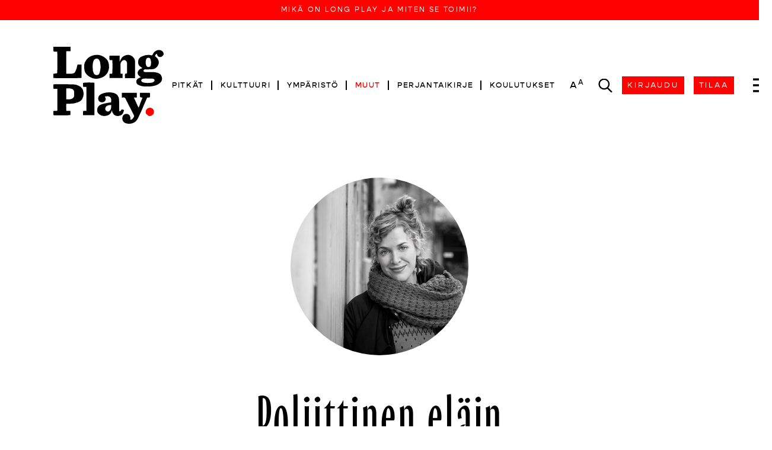

--- FILE ---
content_type: application/javascript; charset=UTF-8
request_url: https://www.longplay.fi/_nuxt/358f1d4.js
body_size: 5558
content:
(window.webpackJsonp=window.webpackJsonp||[]).push([[99,7,30,68,72,73,74],{401:function(t,e,r){"use strict";r.r(e);r(26),r(31),r(24),r(42);var n={props:{sources:{type:Array,required:!0}},computed:{formattedSources:function(){return JSON.parse(JSON.stringify(this.sources)).map((function(source){return"string"!=typeof source.srcset&&(source.srcset=source.srcset.join(",")),source}))},lastImageSource:function(){return this.formattedSources[this.formattedSources.length-1].srcset.split(",")[0].split(" ")[0]},lastImage:function(){return this.formattedSources[this.formattedSources.length-1]}}},o=r(30),component=Object(o.a)(n,(function(){var t=this,e=t.$createElement,r=t._self._c||e;return r("picture",[t._l(t.formattedSources,(function(source){return r("source",{key:source.srcset,attrs:{media:source.media||null,srcset:source.srcset,width:source.width||null,height:source.height||null}})})),t._v(" "),r("b-img",{attrs:{loading:"lazy",fluid:"",src:t.lastImageSource,width:t.lastImage.width||null,height:t.lastImage.height||null,alt:t.lastImage.alt||null,title:t.lastImage.title||null}})],2)}),[],!1,null,null,null);e.default=component.exports},402:function(t,e,r){var content=r(405);content.__esModule&&(content=content.default),"string"==typeof content&&(content=[[t.i,content,""]]),content.locals&&(t.exports=content.locals);(0,r(56).default)("1b6f4cfa",content,!0,{sourceMap:!1})},403:function(t,e,r){"use strict";r.r(e);r(38),r(57),r(107),r(125),r(9),r(33),r(86);var n={props:{content:{type:Object,required:!0},highlighted:{type:Boolean,default:!1}},computed:{customCategory:function(){if("newsletter"===this.content.type){var t=this.$store.getters.customTags.culture.toString();if(this.content.tags.includes(t))return"culture"}return null},tags:function(){var t=this,e=this.content.tags||[];if("newsletter"===this.content.type){var r=this.$store.getters.customTags.culture.toString();e=e.filter((function(t){return t!==r}))}return this.$store.state.tags.filter((function(t){return e.includes(t.id.toString())})).filter((function(e){return e.name!==t.category}))},category:function(){if("sidetone"===this.content.type)return"Lyhyet";if("newsletter"===this.content.type){var t=this.$store.getters.customTags.culture.toString();return this.content.tags.includes(t)?"Kulttuurikirje":"Perjantaikirje"}switch(this.content.category){case"culture":return"Kulttuuri";case"environment":return"Ympäristö"}return"Pitkät"}},methods:{onCategoryClick:function(){var t=this.content.category;if("sidetone"===this.content.type)this.$store.commit("setSearchContentType","sidetone");else if("newsletter"===this.content.type){var e=this.$store.getters.customTags.culture.toString(),r="newsletter";this.content.tags.includes(e)&&(r="newsletter_culture"),this.$store.commit("setSearchContentType",r)}else"environment"===t||"culture"===t?this.$store.commit("setSearchTag",t):this.$store.commit("setSearchContentType",t||"story");this.$router.push("/search")},onTagClick:function(t){var e=this.$store.state.tags.find((function(e){return e.id===t})),r=this.$store.getters.customTags,n=r.culture,o=r.environment;e&&e.id===o&&(t="environment"),e&&e.id===n&&(t="culture"),this.$store.commit("setSearchTag",t),this.$router.push("/search")}}},o=(r(404),r(30)),component=Object(o.a)(n,(function(){var t=this,e=t.$createElement,r=t._self._c||e;return r("span",{staticClass:"d-flex tags"},[r("b-link",{staticClass:"text-uppercase",class:t.highlighted?"highlighted":"story-category",attrs:{"data-category":t.customCategory||t.content.category||t.content.type},on:{click:function(e){return t.onCategoryClick()}}},[t._v(t._s(t.category))]),t._v(" "),t._l(t.tags,(function(e){return r("b-link",{key:e.id,staticClass:"story-category text-uppercase tag",class:{"has-color":null!==e.color},style:{backgroundColor:e.color||"transparent",borderColor:e.color||"var(--primary)"},on:{click:function(r){return t.onTagClick(e.id)}}},[t._v(t._s(e.name))])}))],2)}),[],!1,null,null,null);e.default=component.exports},404:function(t,e,r){"use strict";r(402)},405:function(t,e,r){var n=r(55)(!1);n.push([t.i,".tags{grid-gap:.3125rem;gap:.3125rem;flex-wrap:wrap;padding:5px 0}.tags .tag:not(.has-color){--primary:var(--longplay)}",""]),t.exports=n},486:function(t,e,r){var content=r(561);content.__esModule&&(content=content.default),"string"==typeof content&&(content=[[t.i,content,""]]),content.locals&&(t.exports=content.locals);(0,r(56).default)("2617d4c8",content,!0,{sourceMap:!1})},487:function(t,e,r){var content=r(563);content.__esModule&&(content=content.default),"string"==typeof content&&(content=[[t.i,content,""]]),content.locals&&(t.exports=content.locals);(0,r(56).default)("3b72d1fc",content,!0,{sourceMap:!1})},488:function(t,e,r){var content=r(565);content.__esModule&&(content=content.default),"string"==typeof content&&(content=[[t.i,content,""]]),content.locals&&(t.exports=content.locals);(0,r(56).default)("2e56297e",content,!0,{sourceMap:!1})},489:function(t,e,r){var content=r(567);content.__esModule&&(content=content.default),"string"==typeof content&&(content=[[t.i,content,""]]),content.locals&&(t.exports=content.locals);(0,r(56).default)("7a0ea184",content,!0,{sourceMap:!1})},560:function(t,e,r){"use strict";r(486)},561:function(t,e,r){var n=r(55)(!1);n.push([t.i,".form--search{max-width:40rem;margin:1rem auto;display:flex;flex-direction:column;grid-gap:1rem;gap:1rem}.form--search .search-group-wrapper,.form--search select{flex:1}@media(min-width:768px){.form--search{flex-direction:row}.form--search select{width:11rem;margin:0}}",""]),t.exports=n},562:function(t,e,r){"use strict";r(487)},563:function(t,e,r){var n=r(55)(!1);n.push([t.i,'.teaser--search--long-story{padding:1rem 0}@media(min-width:768px){.teaser--search--long-story{flex:0 0 50%;max-width:50%;padding:1rem}}@media(min-width:992px){.teaser--search--long-story{flex:0 0 33.33333%;max-width:33.33333%}}@media(min-width:1200px){.teaser--search--long-story{flex:0 0 25%;max-width:25%}}.teaser--search--long-story .content .title{font-size:3.125rem;letter-spacing:.175rem;margin:.5rem 0 .2rem}@media(min-width:768px){.teaser--search--long-story .content .title{font-size:4rem}}.teaser--search--long-story .content .title.description-style{font-family:gopher,-apple-system,BlinkMacSystemFont,"Segoe UI",Roboto,"Helvetica Neue",Arial,sans-serif,"Apple Color Emoji","Segoe UI Emoji","Segoe UI Symbol";letter-spacing:normal;line-height:1.25;font-size:1.375rem;margin-bottom:1rem;word-wrap:break-word}@media(min-width:992px){.teaser--search--long-story .content .title.description-style{font-size:1.5rem;margin-bottom:.2rem}}.teaser--search--long-story .content .title a{color:#000}.teaser--search--long-story .content .title a:hover{color:rgba(0,0,0,.7)}.teaser--search--long-story .issue-number{color:var(--primary)}.teaser--search--long-story .date{font-size:.75rem;letter-spacing:.175rem;margin-top:1rem}.teaser--search--long-story .cover-image{padding:0}.teaser--search--long-story .cover-image img{max-width:100%;width:100%}',""]),t.exports=n},564:function(t,e,r){"use strict";r(488)},565:function(t,e,r){var n=r(55)(!1);n.push([t.i,'.teaser--search--short-story{padding:2rem 0;display:flex;flex-wrap:wrap}@media(min-width:992px){.teaser--search--short-story{flex:0 0 50%;max-width:50%;padding:2rem}}.teaser--search--short-story a{color:#000}.teaser--search--short-story a:hover{color:rgba(0,0,0,.7)}.teaser--search--short-story .date{font-family:playfair-display,serif;font-style:italic;margin-top:.5rem;font-size:1.25rem;color:#333}@media(min-width:992px){.teaser--search--short-story .date{color:#000;font-size:.75rem;font-family:"Sweden Sans";font-style:normal;letter-spacing:.1296296296rem}}.teaser--search--short-story .author-image{margin-right:2rem;text-align:center;width:84px}.teaser--search--short-story .author-image img{border-radius:50%}.teaser--search--short-story .author-image+div{width:calc(100% - 2rem - 84px)}.teaser--search--short-story .content-title{font-size:1.25rem;font-family:"Sweden Sans";letter-spacing:.1296296296rem;line-height:1.25;overflow:auto}.teaser--search--short-story .authors-name{font-family:playfair-display,serif;font-style:italic;margin-top:.5rem;font-size:1.25rem;color:#333}@media(min-width:992px){.teaser--search--short-story .authors-name{color:#000;font-size:1.125rem}}',""]),t.exports=n},566:function(t,e,r){"use strict";r(489)},567:function(t,e,r){var n=r(55)(!1);n.push([t.i,".teaser--search--news-item{padding:1rem 0}@media(min-width:768px){.teaser--search--news-item{padding:2rem}}@media(min-width:1200px){.teaser--search--news-item{flex:0 0 50%;max-width:50%}}.teaser--search--news-item a{color:#000}.teaser--search--news-item a:hover{color:rgba(0,0,0,.7)}.teaser--search--news-item .published-date{font-size:.8125rem;font-weight:500}",""]),t.exports=n},591:function(t,e,r){var content=r(654);content.__esModule&&(content=content.default),"string"==typeof content&&(content=[[t.i,content,""]]),content.locals&&(t.exports=content.locals);(0,r(56).default)("2d5b39a0",content,!0,{sourceMap:!1})},627:function(t,e,r){"use strict";r.r(e);r(86),r(9);var n={data:function(){return{searchTerm:"",contentType:null,searchTag:null}},mounted:function(){var t=this;this.contentType=this.$store.state.searchContentType;var e=this.$store.state.tags.find((function(e){return e.id===t.$store.state.searchTag})),r=this.$store.getters.customTags,n=r.culture,o=r.environment;e&&e.id===o?this.searchTag="environment":e&&e.id===n?this.searchTag="culture":this.searchTag=this.$store.state.searchTag},computed:{tags:function(){var t=this.$store.getters.customTags,e=t.culture,r=t.environment;return this.$store.state.tags.filter((function(t){return t.id!==e&&t.id!==r}))},storeSearchContentType:function(){return this.$store.state.searchContentType},storeSearchTag:function(){return this.$store.state.searchTag}},watch:{storeSearchTag:function(t){this.searchTag=t},storeSearchContentType:function(t){this.contentType=t},searchTerm:function(t){this.$store.commit("setSearchTerm",t)},contentType:function(t){this.$store.commit("setSearchContentType",t)},searchTag:function(t){this.$store.commit("setSearchTag",t)}},methods:{onSubmit:function(){}}},o=(r(560),r(30)),component=Object(o.a)(n,(function(){var t=this,e=t.$createElement,r=t._self._c||e;return r("b-form",{staticClass:"form--search",on:{submit:function(e){return e.preventDefault(),t.onSubmit.apply(null,arguments)}}},[r("b-form-group",{staticClass:"search-group-wrapper",attrs:{id:"search-group",label:"Hae Long Playstä","label-sr-only":!0,"label-for":"input-email"}},[r("b-form-input",{attrs:{id:"input-search",type:"text",required:"",placeholder:"Hae Long Playstä"},model:{value:t.searchTerm,callback:function(e){t.searchTerm=e},expression:"searchTerm"}})],1),t._v(" "),r("b-form-group",{attrs:{id:"content-type-group",label:"Content type","label-sr-only":!0,"label-for":"content-type"}},[r("b-form-select",{attrs:{name:"content-type"},model:{value:t.contentType,callback:function(e){t.contentType=e},expression:"contentType"}},[r("b-form-select-option",{attrs:{value:null}},[t._v("Juttutyyppi")]),t._v(" "),r("b-form-select-option",{attrs:{value:"story"}},[t._v("Pitkät")]),t._v(" "),r("b-form-select-option",{attrs:{value:"sidetone"}},[t._v("Lyhyet")]),t._v(" "),r("b-form-select-option",{attrs:{value:"newsletter"}},[t._v("Perjantaikirje")]),t._v(" "),r("b-form-select-option",{attrs:{value:"newsletter_culture"}},[t._v("Kulttuurikirje")])],1)],1),t._v(" "),r("b-form-group",{attrs:{id:"tag-group",label:"Tags","label-sr-only":!0,"label-for":"tag"}},[r("b-form-select",{attrs:{name:"tag"},model:{value:t.searchTag,callback:function(e){t.searchTag=e},expression:"searchTag"}},[r("b-form-select-option",{attrs:{value:null}},[t._v("Aihe")]),t._v(" "),r("b-form-select-option",{attrs:{value:"culture"}},[t._v("Kulttuuri")]),t._v(" "),r("b-form-select-option",{attrs:{value:"environment"}},[t._v("Ympäristö")]),t._v(" "),t._l(t.tags,(function(e){return r("b-form-select-option",{key:e.id,attrs:{value:e.id}},[t._v(t._s(e.name))])}))],2)],1)],1)}),[],!1,null,null,null);e.default=component.exports},628:function(t,e,r){"use strict";r.r(e);var n={props:{item:{type:Object,required:!0}},computed:{coverSources:function(){return void 0===this.item.images?[]:[{media:"(max-width: 767px)",srcset:[this.item.images[0]["670x446"]]},{media:"(min-width: 768px)",srcset:[this.item.images[0]["335x223"]+" 1x",this.item.images[0]["670x446"]+" 2x"],alt:this.item.images[0].alt,title:this.item.images[0].title}]},date:function(){return this.$moment.unix(this.item.created).format("D.M.Y")}}},o=(r(562),r(30)),component=Object(o.a)(n,(function(){var t=this,e=t.$createElement,r=t._self._c||e;return r("div",{staticClass:"teaser--search--long-story"},[t.coverSources.length?r("div",{staticClass:"cover-image"},[r("b-link",{attrs:{to:t.item.url}},[r("BaseResponsiveImage",{attrs:{sources:t.coverSources}})],1)],1):t._e(),t._v(" "),r("div",{staticClass:"content"},[r("div",{staticClass:"date text-uppercase"},[r("span",{staticClass:"issue-number"},[t._v(t._s(t.item.issue_number))]),t._v(" "+t._s(t.date))]),t._v(" "),r("TeaserLabel",{attrs:{content:t.item}}),t._v(" "),r("h3",{staticClass:"title description-style"},[r("b-link",{attrs:{to:t.item.url}},[t._v(t._s(t.item.title))])],1)],1)])}),[],!1,null,null,null);e.default=component.exports;installComponents(component,{BaseResponsiveImage:r(401).default,TeaserLabel:r(403).default})},629:function(t,e,r){"use strict";r.r(e);r(31);var n={props:{item:{type:Object,required:!0}},computed:{authors:function(){return this.$longplay.findContentById("author",this.item.authors)},authorsName:function(){for(var t=[],i=0;i<this.authors.length;i++)t.push(this.authors[i].title);return t.join(", ")},imageSources:function(){return this.authors.length?[{alt:this.authors[0].images[0].alt,title:this.authors[0].images[0].title,srcset:[this.authors[0].images[0]["130x130"]+" 1x",this.authors[0].images[0]["260x260"]+" 2x"]}]:[]}}},o=(r(564),r(30)),component=Object(o.a)(n,(function(){var t=this,e=t.$createElement,r=t._self._c||e;return r("div",{staticClass:"teaser--search--short-story"},[r("div",{staticClass:"author-image"},[t.imageSources.length?r("b-link",{staticClass:"d-block",attrs:{to:t.authors[0].url}},[r("BaseResponsiveImage",{attrs:{sources:t.imageSources}})],1):t._e(),t._v(" "),r("div",{staticClass:"date d-lg-none"},[t._v(t._s(t.$moment.unix(this.item.created).format("D.M.Y")))]),t._v(" "),t.authors.length?r("div",{staticClass:"authors-name d-lg-none"},[t._v("\n      "+t._s(t.authors[0].title)+"\n    ")]):t._e()],1),t._v(" "),r("div",{staticClass:"author-content"},[r("div",{staticClass:"date d-none d-lg-block"},[t._v(t._s(t.$moment.unix(this.item.created).format("D.M.Y")))]),t._v(" "),r("TeaserLabel",{attrs:{content:t.item}}),t._v(" "),r("b-link",{staticClass:"text-mono content-title d-block",attrs:{to:t.item.url}},[t._v(t._s(t.item.title))]),t._v(" "),r("div",{staticClass:"authors-name d-none d-lg-block"},[t._v("\n      "+t._s(t.authorsName)+"\n    ")])],1)])}),[],!1,null,null,null);e.default=component.exports;installComponents(component,{BaseResponsiveImage:r(401).default,TeaserLabel:r(403).default})},630:function(t,e,r){"use strict";r.r(e);r(13),r(12),r(9),r(14),r(10),r(15);var n=r(3),o=r(21);r(52),r(32),r(38),r(57),r(107),r(125),r(71);function c(object,t){var e=Object.keys(object);if(Object.getOwnPropertySymbols){var r=Object.getOwnPropertySymbols(object);t&&(r=r.filter((function(t){return Object.getOwnPropertyDescriptor(object,t).enumerable}))),e.push.apply(e,r)}return e}function l(t){for(var i=1;i<arguments.length;i++){var source=null!=arguments[i]?arguments[i]:{};i%2?c(Object(source),!0).forEach((function(e){Object(n.a)(t,e,source[e])})):Object.getOwnPropertyDescriptors?Object.defineProperties(t,Object.getOwnPropertyDescriptors(source)):c(Object(source)).forEach((function(e){Object.defineProperty(t,e,Object.getOwnPropertyDescriptor(source,e))}))}return t}var h={props:{item:{type:Object,required:!0}},methods:{onClick:function(){var t=this;return Object(o.a)(regeneratorRuntime.mark((function e(){var r;return regeneratorRuntime.wrap((function(e){for(;;)switch(e.prev=e.next){case 0:return t.$nuxt.$loading.start(.5),e.next=3,t.$store.dispatch("fetchDialogByType",{type:"subscription"});case 3:void 0!==(r=e.sent).modals.payment.products&&(r.modals.payment.products=t.$longplay.formatProductsBeforeRender(r.modals.payment.products)),r.modals.subscription.highlightMessage="Perjantaikirje on vain Long Play tilaajille. Älä jää paitsi! Liity mukaan ja tilaa Long Play tästä.",t.$store.commit("showDialog",l({id:"subscription"},r)),t.$nuxt.$loading.finish();case 8:case"end":return e.stop()}}),e)})))()}},computed:{userHasAccess:function(){return this.isCulture||this.$store.getters.userHasActiveSubscription},title:function(){var title=this.item.title.trim();return title.charAt(0).toUpperCase()+title.slice(1)},isCulture:function(){var t=this.$store.getters.customTags.culture.toString();return this.item.tags.includes(t)}}},m=(r(566),r(30)),component=Object(m.a)(h,(function(){var t=this,e=t.$createElement,r=t._self._c||e;return r("div",{staticClass:"teaser--search--news-item"},[r("div",{staticClass:"published-date"},[t._v(t._s(t.item.date.split(".",2).join(".")))]),t._v(" "),r("TeaserLabel",{attrs:{content:t.item}}),t._v(" "),t.userHasAccess?r("b-link",{attrs:{href:t.item.url,target:"_blank"}},[r("div",{staticClass:"title text-mono"},[t._v(t._s(t.title))])]):r("b-link",{on:{click:function(e){return e.preventDefault(),t.onClick.apply(null,arguments)}}},[r("div",{staticClass:"title text-mono"},[t._v(t._s(t.title))])])],1)}),[],!1,null,null,null);e.default=component.exports;installComponents(component,{TeaserLabel:r(403).default})},653:function(t,e,r){"use strict";r(591)},654:function(t,e,r){var n=r(55)(!1);n.push([t.i,".page--search .empty{margin-top:2rem;font-size:1.5rem}.page--search .search-results{padding:2rem 0}.page--search .search-result--container>h3{margin:3rem 0 0}.page--search .search-result--container .search-result--items{display:flex;flex-wrap:wrap}",""]),t.exports=n},719:function(t,e,r){"use strict";r.r(e);r(9),r(38),r(57),r(107),r(125),r(24),r(34),r(31),r(26),r(42);var n={data:function(){return{searchResults:[]}},computed:{searchTerm:function(){return this.$store.state.searchTerm},searchContentType:function(){return this.$store.state.searchContentType},searchTag:function(){return this.$store.state.searchTag},longStorySearchResults:function(){return this.searchResults.filter((function(t){return"story"===t.type&&"culture"!==t.category}))},cultureStorySearchResults:function(){return this.searchResults.filter((function(t){return"story"===t.type&&"culture"===t.category}))},shortStorySearchResults:function(){return this.searchResults.filter((function(t){return"sidetone"===t.type}))},newsletterSearchResults:function(){var t=this.$store.getters.customTags.culture.toString();return this.searchResults.filter((function(e){return"newsletter"===e.type&&!e.tags.includes(t)}))},cultureNewsletterSearchResults:function(){var t=this.$store.getters.customTags.culture.toString();return this.searchResults.filter((function(e){return"newsletter"===e.type&&e.tags.includes(t)}))}},head:function(){return{title:"Hae Long Playstä"}},methods:{searchContentByTag:function(t){if(null===t)return[];var e=[],r=this.searchContentType;"newsletter_culture"===this.searchContentType&&(r="newsletter");for(var n=r?[r]:["story","sidetone","newsletter"],o=this.$store.getters.customTags,c=o.culture.toString(),i=0;i<n.length;i++){var l=n[i],h=this.$longplay.getStateNameByContentType(l),m=this.$store.state[h];"newsletter_culture"===this.searchContentType?m=m.filter((function(t){return t.tags.includes(c)})):"newsletter"===this.searchContentType&&(m=m.filter((function(t){return!t.tags.includes(c)}))),"story"===r&&"story"===l&&(m=m.filter((function(t){return null===t.category})));for(var f=0;f<m.length;f++){var d=m[f];if(void 0!==o[t]){if(d.category===t){e.push(d);continue}if(null!==o[t]&&void 0!==d.tags&&d.tags.includes(o[t].toString())){e.push(d);continue}}void 0!==d.tags&&d.tags.includes(t.toString())&&e.push(d)}}return e},searchContentByType:function(t){if(null===t)return[];var e=t;"newsletter_culture"===t&&(e="newsletter");var r=this.$longplay.getStateNameByContentType(e),n=this.$store.state[r];if("newsletter_culture"===t){var o=this.$store.getters.customTags.culture.toString();n=n.filter((function(t){return t.tags.includes(o)}))}if("newsletter"===t){var c=this.$store.getters.customTags.culture.toString();n=n.filter((function(t){return!t.tags.includes(c)}))}if("story"===t&&(n=n.filter((function(t){return null===t.category}))),null!==this.searchTag){var l=this.searchTag,h=this.$store.getters.customTags;return n.filter((function(t){if(void 0!==h[l]){if(t.category===l)return!0;if(null!==h[l])return void 0!==t.tags&&t.tags.includes(h[l].toString())}return void 0!==t.tags&&t.tags.includes(l.toString())}))}return n},searchContentByPhrase:function(t){var e=[],r=this.searchContentType;"newsletter_culture"===r&&(r="newsletter");var n=this.$store.getters.customTags,o=this.searchTag;if(t.length<3)return e;for(var input=t.toLowerCase(),c=r?[r]:["story","sidetone","newsletter"],l=n.culture.toString(),i=0;i<c.length;i++){var h=c[i],m=this.$longplay.getStateNameByContentType(h),f=this.$store.state[m];"newsletter_culture"===this.searchContentType?f=f.filter((function(t){return t.tags.includes(l)})):"newsletter"===this.searchContentType&&(f=f.filter((function(t){return!t.tags.includes(l)}))),"story"===r&&"story"===h&&(f=f.filter((function(t){return null===t.category}))),null!==o&&(f=f.filter((function(t){if(void 0!==n[o]){if(t.category===o)return!0;if(null!==n[o])return void 0!==t.tags&&t.tags.includes(n[o].toString())}return void 0!==t.tags&&t.tags.includes(o.toString())})));for(var d=0;d<f.length;d++){var y=f[d],v=[];if(v.push(y.title.toLowerCase().replace("”","")),"story"===h){y.issue_number&&v.push(y.issue_number.toLowerCase()),y.quote&&v.push(y.quote.toLowerCase().replace("”","")),y.info.readby&&v.push(y.info.readby.toLowerCase()),y.cover.artist&&v.push(y.cover.artist.toLowerCase()),v.push(y.plain_text.lead_part_1.toLowerCase());var _=this.$longplay.findContentById("author",y.authors);v.push(_.map((function(t){return t.title.toLowerCase()})).join(" "))}if(input.split(" ").length>1)for(var T=0;T<v.length;T++)-1!==v[T].indexOf(input)&&e.push(y);else for(var C=0;C<v.length;C++){v[C].split(" ").filter((function(t){return 0===t.indexOf(input)})).length>0&&e.push(y)}}}var w=[],S=[];return e.forEach((function(t){var e=t.id;S.includes(e)||(w.push(t),S.push(e))})),w}},mounted:function(){null!==this.searchContentType?this.searchResults=this.searchContentByType(this.searchContentType):null!==this.searchTag&&(this.searchResults=this.searchContentByTag(this.searchTag))},watch:{searchTerm:function(t){""===t?this.searchContentType?this.searchResults=this.searchContentByType(this.searchContentType):this.searchTag?this.searchResults=this.searchContentByTag(this.searchTag):this.searchResults=[]:this.searchResults=this.searchContentByPhrase(t)},searchContentType:function(t){""===this.searchTerm?null!==t?this.searchResults=this.searchContentByType(t):this.searchTag?this.searchResults=this.searchContentByTag(this.searchTag):this.searchResults=[]:this.searchResults=this.searchContentByPhrase(this.searchTerm)},searchTag:function(t){""===this.searchTerm?null!==t?this.searchResults=this.searchContentByTag(t):this.searchContentType?this.searchResults=this.searchContentByType(this.searchContentType):this.searchResults=[]:this.searchResults=this.searchContentByPhrase(this.searchTerm)}},beforeDestroy:function(){this.$store.commit("setSearchTerm",""),this.$store.commit("setSearchContentType",null),this.$store.commit("setSearchTag",null)}},o=(r(653),r(30)),component=Object(o.a)(n,(function(){var t=this,e=t.$createElement,r=t._self._c||e;return r("div",{staticClass:"page--search"},[""===t.searchTerm&&null===t.searchContentType&&null===t.searchTag?r("p",{staticClass:"empty text-center"},[t._v("Etsi hakusanalla tai valitse pudotusvalikoista sopivin vaihtoehto.")]):t._e(),t._v(" "),r("FormSearch"),t._v(" "),t.searchResults.length?r("div",{staticClass:"search-results"},[t.longStorySearchResults.length?r("div",{staticClass:"search-result--container"},[r("h3",{staticClass:"text-center"},[t._v("Pitkät")]),t._v(" "),r("div",{staticClass:"search-result--items"},t._l(t.longStorySearchResults,(function(t){return r("TeaserSearchLongStory",{key:t.id,attrs:{item:t}})})),1)]):t._e(),t._v(" "),t.shortStorySearchResults.length?r("div",{staticClass:"search-result--container"},[r("h3",{staticClass:"text-center"},[t._v("Lyhyet")]),t._v(" "),r("div",{staticClass:"search-result--items"},t._l(t.shortStorySearchResults,(function(t){return r("TeaserSearchShortStory",{key:t.id,attrs:{item:t}})})),1)]):t._e(),t._v(" "),t.newsletterSearchResults.length?r("div",{staticClass:"search-result--container"},[r("h3",{staticClass:"text-center"},[t._v("Perjantaikirje")]),t._v(" "),r("div",{staticClass:"search-result--items"},t._l(t.newsletterSearchResults,(function(t){return r("TeaserSearchNewsletter",{key:t.id,attrs:{item:t}})})),1)]):t._e(),t._v(" "),t.cultureNewsletterSearchResults.length?r("div",{staticClass:"search-result--container"},[r("h3",{staticClass:"text-center"},[t._v("Kulttuurikirje")]),t._v(" "),r("div",{staticClass:"search-result--items"},t._l(t.cultureNewsletterSearchResults,(function(t){return r("TeaserSearchNewsletter",{key:t.id,attrs:{item:t}})})),1)]):t._e(),t._v(" "),t.cultureStorySearchResults.length?r("div",{staticClass:"search-result--container"},[r("h3",{staticClass:"text-center"},[t._v("Kulttuuri")]),t._v(" "),r("div",{staticClass:"search-result--items"},t._l(t.cultureStorySearchResults,(function(t){return r("TeaserSearchLongStory",{key:t.id,attrs:{item:t}})})),1)]):t._e()]):t.searchTerm.length>=3||null!==t.searchContentType||null!==t.searchTag?r("p",{staticClass:"empty text-center"},[t._v("Ei hakutuloksia.")]):t._e()],1)}),[],!1,null,null,null);e.default=component.exports;installComponents(component,{FormSearch:r(627).default,TeaserSearchLongStory:r(628).default,TeaserSearchShortStory:r(629).default,TeaserSearchNewsletter:r(630).default})}}]);

--- FILE ---
content_type: application/javascript; charset=UTF-8
request_url: https://www.longplay.fi/_nuxt/88eeeb4.js
body_size: 1697
content:
!function(e){function r(data){for(var r,n,c=data[0],d=data[1],l=data[2],i=0,h=[];i<c.length;i++)n=c[i],Object.prototype.hasOwnProperty.call(f,n)&&f[n]&&h.push(f[n][0]),f[n]=0;for(r in d)Object.prototype.hasOwnProperty.call(d,r)&&(e[r]=d[r]);for(v&&v(data);h.length;)h.shift()();return o.push.apply(o,l||[]),t()}function t(){for(var e,i=0;i<o.length;i++){for(var r=o[i],t=!0,n=1;n<r.length;n++){var d=r[n];0!==f[d]&&(t=!1)}t&&(o.splice(i--,1),e=c(c.s=r[0]))}return e}var n={},f={109:0},o=[];function c(r){if(n[r])return n[r].exports;var t=n[r]={i:r,l:!1,exports:{}};return e[r].call(t.exports,t,t.exports,c),t.l=!0,t.exports}c.e=function(e){var r=[],t=f[e];if(0!==t)if(t)r.push(t[2]);else{var n=new Promise((function(r,n){t=f[e]=[r,n]}));r.push(t[2]=n);var o,script=document.createElement("script");script.charset="utf-8",script.timeout=120,c.nc&&script.setAttribute("nonce",c.nc),script.src=function(e){return c.p+""+{0:"e9341c4",1:"f8e0432",2:"c2d35b2",5:"4f1eec4",6:"9953063",7:"a1b6299",8:"15fa52f",9:"d53c30f",10:"760b4a2",11:"9caf49c",12:"ea1cc22",13:"f0d94c8",14:"08f2036",15:"efbd334",16:"0201522",17:"2d819fe",18:"b82eca3",19:"d2a752f",20:"aebb050",21:"f0a51fb",22:"dcedaa4",23:"d76f708",24:"74794f7",25:"66ec983",26:"6d9ae2d",27:"9318f40",28:"2565542",29:"3ce6a2b",30:"388ead2",31:"4e2fc46",32:"08e81aa",33:"7e371e5",34:"15ad9a1",35:"bbb4f28",36:"4053e58",37:"0d25f20",38:"0064102",39:"0f91aa0",40:"ea9b5e9",41:"179ce27",42:"ce0b468",43:"0c740c0",44:"9eff0ff",45:"d4ca99b",46:"dbb4394",47:"7c4c516",48:"875bb99",49:"89ea31b",50:"b96ee1a",51:"3a43415",52:"f378683",53:"1b4ff15",54:"7d89537",55:"3e69317",56:"1c4467b",57:"1de59e3",58:"117e672",59:"ef7678e",60:"ee225b3",61:"dca5743",62:"2e98bb9",63:"9703f2c",64:"0c1bbdd",65:"d208068",66:"f14e475",67:"758bde3",68:"da60a5a",69:"3ea36c8",70:"659f326",71:"908ae08",72:"1af7ab8",73:"5442b52",74:"62febda",75:"7a401b5",76:"2215ee4",77:"6ae632e",78:"a69900d",79:"4b1f8af",80:"463c2a6",81:"05a7b38",82:"5572893",83:"a9f0775",84:"5524ddc",85:"a26058e",86:"754f367",87:"0efd152",88:"0b665dd",89:"9f1e714",90:"c74328d",91:"e8888ee",92:"64470ed",93:"0611a04",94:"9c5b65d",95:"92dee7e",96:"0ea6085",97:"f8fdd1a",98:"ad65c54",99:"358f1d4",100:"be05cbd",101:"21d796f",102:"d46debf",103:"54d60e5",104:"656352d",105:"b9d8aa8",106:"b950e7d",107:"128c704",108:"c6e37ce"}[e]+".js"}(e);var d=new Error;o=function(r){script.onerror=script.onload=null,clearTimeout(l);var t=f[e];if(0!==t){if(t){var n=r&&("load"===r.type?"missing":r.type),o=r&&r.target&&r.target.src;d.message="Loading chunk "+e+" failed.\n("+n+": "+o+")",d.name="ChunkLoadError",d.type=n,d.request=o,t[1](d)}f[e]=void 0}};var l=setTimeout((function(){o({type:"timeout",target:script})}),12e4);script.onerror=script.onload=o,document.head.appendChild(script)}return Promise.all(r)},c.m=e,c.c=n,c.d=function(e,r,t){c.o(e,r)||Object.defineProperty(e,r,{enumerable:!0,get:t})},c.r=function(e){"undefined"!=typeof Symbol&&Symbol.toStringTag&&Object.defineProperty(e,Symbol.toStringTag,{value:"Module"}),Object.defineProperty(e,"__esModule",{value:!0})},c.t=function(e,r){if(1&r&&(e=c(e)),8&r)return e;if(4&r&&"object"==typeof e&&e&&e.__esModule)return e;var t=Object.create(null);if(c.r(t),Object.defineProperty(t,"default",{enumerable:!0,value:e}),2&r&&"string"!=typeof e)for(var n in e)c.d(t,n,function(r){return e[r]}.bind(null,n));return t},c.n=function(e){var r=e&&e.__esModule?function(){return e.default}:function(){return e};return c.d(r,"a",r),r},c.o=function(object,e){return Object.prototype.hasOwnProperty.call(object,e)},c.p="/_nuxt/",c.oe=function(e){throw console.error(e),e};var d=window.webpackJsonp=window.webpackJsonp||[],l=d.push.bind(d);d.push=r,d=d.slice();for(var i=0;i<d.length;i++)r(d[i]);var v=l;t()}([]);

--- FILE ---
content_type: application/javascript; charset=UTF-8
request_url: https://www.longplay.fi/_nuxt/64470ed.js
body_size: 3019
content:
(window.webpackJsonp=window.webpackJsonp||[]).push([[92,7,50,60,67,68,75],{401:function(t,e,r){"use strict";r.r(e);r(26),r(31),r(24),r(42);var o={props:{sources:{type:Array,required:!0}},computed:{formattedSources:function(){return JSON.parse(JSON.stringify(this.sources)).map((function(source){return"string"!=typeof source.srcset&&(source.srcset=source.srcset.join(",")),source}))},lastImageSource:function(){return this.formattedSources[this.formattedSources.length-1].srcset.split(",")[0].split(" ")[0]},lastImage:function(){return this.formattedSources[this.formattedSources.length-1]}}},n=r(30),component=Object(n.a)(o,(function(){var t=this,e=t.$createElement,r=t._self._c||e;return r("picture",[t._l(t.formattedSources,(function(source){return r("source",{key:source.srcset,attrs:{media:source.media||null,srcset:source.srcset,width:source.width||null,height:source.height||null}})})),t._v(" "),r("b-img",{attrs:{loading:"lazy",fluid:"",src:t.lastImageSource,width:t.lastImage.width||null,height:t.lastImage.height||null,alt:t.lastImage.alt||null,title:t.lastImage.title||null}})],2)}),[],!1,null,null,null);e.default=component.exports},402:function(t,e,r){var content=r(405);content.__esModule&&(content=content.default),"string"==typeof content&&(content=[[t.i,content,""]]),content.locals&&(t.exports=content.locals);(0,r(56).default)("1b6f4cfa",content,!0,{sourceMap:!1})},403:function(t,e,r){"use strict";r.r(e);r(38),r(57),r(107),r(125),r(9),r(33),r(86);var o={props:{content:{type:Object,required:!0},highlighted:{type:Boolean,default:!1}},computed:{customCategory:function(){if("newsletter"===this.content.type){var t=this.$store.getters.customTags.culture.toString();if(this.content.tags.includes(t))return"culture"}return null},tags:function(){var t=this,e=this.content.tags||[];if("newsletter"===this.content.type){var r=this.$store.getters.customTags.culture.toString();e=e.filter((function(t){return t!==r}))}return this.$store.state.tags.filter((function(t){return e.includes(t.id.toString())})).filter((function(e){return e.name!==t.category}))},category:function(){if("sidetone"===this.content.type)return"Lyhyet";if("newsletter"===this.content.type){var t=this.$store.getters.customTags.culture.toString();return this.content.tags.includes(t)?"Kulttuurikirje":"Perjantaikirje"}switch(this.content.category){case"culture":return"Kulttuuri";case"environment":return"Ympäristö"}return"Pitkät"}},methods:{onCategoryClick:function(){var t=this.content.category;if("sidetone"===this.content.type)this.$store.commit("setSearchContentType","sidetone");else if("newsletter"===this.content.type){var e=this.$store.getters.customTags.culture.toString(),r="newsletter";this.content.tags.includes(e)&&(r="newsletter_culture"),this.$store.commit("setSearchContentType",r)}else"environment"===t||"culture"===t?this.$store.commit("setSearchTag",t):this.$store.commit("setSearchContentType",t||"story");this.$router.push("/search")},onTagClick:function(t){var e=this.$store.state.tags.find((function(e){return e.id===t})),r=this.$store.getters.customTags,o=r.culture,n=r.environment;e&&e.id===n&&(t="environment"),e&&e.id===o&&(t="culture"),this.$store.commit("setSearchTag",t),this.$router.push("/search")}}},n=(r(404),r(30)),component=Object(n.a)(o,(function(){var t=this,e=t.$createElement,r=t._self._c||e;return r("span",{staticClass:"d-flex tags"},[r("b-link",{staticClass:"text-uppercase",class:t.highlighted?"highlighted":"story-category",attrs:{"data-category":t.customCategory||t.content.category||t.content.type},on:{click:function(e){return t.onCategoryClick()}}},[t._v(t._s(t.category))]),t._v(" "),t._l(t.tags,(function(e){return r("b-link",{key:e.id,staticClass:"story-category text-uppercase tag",class:{"has-color":null!==e.color},style:{backgroundColor:e.color||"transparent",borderColor:e.color||"var(--primary)"},on:{click:function(r){return t.onTagClick(e.id)}}},[t._v(t._s(e.name))])}))],2)}),[],!1,null,null,null);e.default=component.exports},404:function(t,e,r){"use strict";r(402)},405:function(t,e,r){var o=r(55)(!1);o.push([t.i,".tags{grid-gap:.3125rem;gap:.3125rem;flex-wrap:wrap;padding:5px 0}.tags .tag:not(.has-color){--primary:var(--longplay)}",""]),t.exports=o},406:function(t,e,r){var content=r(410);content.__esModule&&(content=content.default),"string"==typeof content&&(content=[[t.i,content,""]]),content.locals&&(t.exports=content.locals);(0,r(56).default)("ba61176c",content,!0,{sourceMap:!1})},408:function(t,e,r){"use strict";r.r(e);var o={props:{item:{type:Object,required:!0},size:{type:String,default:"sm"}},computed:{imageSources:function(){var t=[];switch(this.size){case"sm":t.push(this.item.images[0]["65x65"]+" 1x"),t.push(this.item.images[0]["130x130"]+" 2x");break;case"normal":t.push(this.item.images[0]["130x130"]+" 1x"),t.push(this.item.images[0]["260x260"]+" 2x");break;case"lg":t.push(this.item.images[0]["300x300"]+" 1x"),t.push(this.item.images[0]["600x600"]+" 2x")}return[{alt:this.item.images[0].alt||this.item.title,title:this.item.images[0].title||this.item.title,srcset:t}]}}},n=(r(409),r(30)),component=Object(n.a)(o,(function(){var t=this,e=t.$createElement,r=t._self._c||e;return r("b-link",{staticClass:"teaser--author--small",attrs:{to:t.item.url,"data-size":t.size}},[r("div",{staticClass:"author-image"},[r("BaseResponsiveImage",{attrs:{sources:t.imageSources}})],1),t._v(" "),r("div",{staticClass:"author-title"},[t._v(t._s(t.item.title))])])}),[],!1,null,null,null);e.default=component.exports;installComponents(component,{BaseResponsiveImage:r(401).default})},409:function(t,e,r){"use strict";r(406)},410:function(t,e,r){var o=r(55)(!1);o.push([t.i,".teaser--author--small{display:flex;align-items:center;margin-top:1rem;color:#000}.teaser--author--small:hover{color:rgba(0,0,0,.7)}.teaser--author--small[data-size=sm] img{width:65px}.teaser--author--small[data-size=normal] img{width:130px}.teaser--author--small[data-size=lg] img{width:250px}.teaser--author--small img{margin-right:1rem;border-radius:50%;height:auto}.teaser--author--small .author-title{font-size:.75rem;font-weight:500;letter-spacing:.1296296296rem;max-width:6rem}",""]),t.exports=o},412:function(t,e,r){var content=r(428);content.__esModule&&(content=content.default),"string"==typeof content&&(content=[[t.i,content,""]]),content.locals&&(t.exports=content.locals);(0,r(56).default)("1eb62af0",content,!0,{sourceMap:!1})},427:function(t,e,r){"use strict";r(412)},428:function(t,e,r){var o=r(55)(!1);o.push([t.i,'.teaser--long-story .teaser--short-story .authors{padding:0 1.5rem 1.5rem}@media(min-width:992px){.teaser--long-story .teaser--short-story .authors{padding:0}}.overview--short-stories .teaser--short-story{padding:1.5rem;width:100%;border-top:1px solid #000}@media(min-width:768px){.overview--short-stories .teaser--short-story{flex:0 0 50%;max-width:50%;border-right:1px solid #000}.overview--short-stories .teaser--short-story:nth-child(2n){border-right:none}}@media(min-width:1200px){.overview--short-stories .teaser--short-story{flex:0 0 33.33333%;max-width:33.33333%}.overview--short-stories .teaser--short-story:nth-child(2n){border-right:1px solid #000}.overview--short-stories .teaser--short-story:nth-child(3n){border-right:none}}.teaser--short-story .title{font-size:2rem;color:#000}@media(min-width:480px){.teaser--short-story .title{font-size:3.25rem}}.teaser--short-story .title:hover{color:rgba(0,0,0,.7)}.teaser--short-story .date{font-size:1.25rem;font-family:"Sweden Sans";letter-spacing:.1296296296rem}.teaser--short-story .tags{margin-bottom:.625rem}',""]),t.exports=o},438:function(t,e,r){var content=r(481);content.__esModule&&(content=content.default),"string"==typeof content&&(content=[[t.i,content,""]]),content.locals&&(t.exports=content.locals);(0,r(56).default)("0ba60326",content,!0,{sourceMap:!1})},445:function(t,e,r){"use strict";r.r(e);var o={props:{item:{type:Object,required:!0}},computed:{date:function(){return this.$moment.unix(this.item.created).format("D.M.Y")},authors:function(){return this.$longplay.findContentById("author",this.item.authors)}}},n=(r(427),r(30)),component=Object(n.a)(o,(function(){var t=this,e=t.$createElement,r=t._self._c||e;return r("div",{staticClass:"teaser--short-story"},[r("div",{staticClass:"d-flex h-100 flex-column justify-content-between"},[r("div",{staticClass:"content"},[r("div",{staticClass:"date"},[t._v(t._s(t.date))]),t._v(" "),r("TeaserLabel",{attrs:{content:t.item}}),t._v(" "),r("b-link",{staticClass:"heading title",attrs:{to:t.item.url}},[t._v(t._s(t.item.title))])],1),t._v(" "),r("div",{staticClass:"authors"},t._l(t.authors,(function(t){return r("TeaserAuthorSmall",{key:t.id,attrs:{item:t}})})),1)])])}),[],!1,null,null,null);e.default=component.exports;installComponents(component,{TeaserLabel:r(403).default,TeaserAuthorSmall:r(408).default})},479:function(t,e,r){var content=r(555);content.__esModule&&(content=content.default),"string"==typeof content&&(content=[[t.i,content,""]]),content.locals&&(t.exports=content.locals);(0,r(56).default)("50a485a7",content,!0,{sourceMap:!1})},480:function(t,e,r){"use strict";r(438)},481:function(t,e,r){var o=r(55)(!1);o.push([t.i,"@media(min-width:768px){.story-overview-page-layout{margin-top:3rem}}.story-overview-page-layout .page-banner .page-title{margin-bottom:2rem}@media(min-width:992px){.story-overview-page-layout .page-banner .page-title{margin-bottom:0}}.story-overview-page-layout .page-banner .description{padding:0 1rem;max-width:40rem;margin:0 auto}@media(min-width:992px){.story-overview-page-layout .page-banner .description{margin:0 0 0 7rem}}",""]),t.exports=o},517:function(t,e,r){"use strict";r.r(e);var o={props:{title:{type:String,required:!0},description:{type:String,required:!0}}},n=(r(480),r(30)),component=Object(n.a)(o,(function(){var t=this,e=t.$createElement,r=t._self._c||e;return r("div",{staticClass:"story-overview-page-layout"},[t.description?r("b-container",{staticClass:"page-banner text-center text-lg-left d-lg-flex align-items-center justify-content-center"},[r("h1",{staticClass:"page-title",domProps:{textContent:t._s(t.title)}}),t._v(" "),r("p",{staticClass:"description text-mono",domProps:{textContent:t._s(t.description)}})]):t._e(),t._v(" "),r("b-container",{staticClass:"page-content",attrs:{fluid:""}},[t._t("default")],2)],1)}),[],!1,null,null,null);e.default=component.exports},554:function(t,e,r){"use strict";r(479)},555:function(t,e,r){var o=r(55)(!1);o.push([t.i,".overview--short-stories{max-width:70rem;margin:7rem auto 0;border:1px solid #000;border-top:none}",""]),t.exports=o},623:function(t,e,r){"use strict";r.r(e);r(38),r(57),r(9),r(107),r(125),r(32);var o={computed:{items:function(){var t=this.$store.getters.customTags.environment.toString();return this.$store.state.shortStoriesContent.filter((function(e){return!e.tags.includes(t)}))},filteredItems:function(){return this.items.slice(0,this.limit)}},data:function(){return{limit:18}},methods:{showMoreItems:function(){this.limit+=18}}},n=(r(554),r(30)),component=Object(n.a)(o,(function(){var t=this,e=t.$createElement,r=t._self._c||e;return r("div",[r("div",{staticClass:"overview--short-stories d-flex flex-wrap"},t._l(t.filteredItems,(function(t){return r("TeaserShortStory",{key:t.id,attrs:{item:t}})})),1),t._v(" "),r("div",{staticClass:"d-flex justify-content-center pt-5"},[t.filteredItems.length<t.items.length?r("b-btn",{staticClass:"text-uppercase",attrs:{variant:"primary",size:"lg"},on:{click:t.showMoreItems}},[t._v("Lisää lyhyitä juttuja")]):t._e()],1)])}),[],!1,null,null,null);e.default=component.exports;installComponents(component,{TeaserShortStory:r(445).default})},715:function(t,e,r){"use strict";r.r(e);var o=r(21),n=(r(12),r(75),r(71),{data:function(){return{title:"Lyhyet"}},asyncData:function(t){return Object(o.a)(regeneratorRuntime.mark((function e(){var r,header;return regeneratorRuntime.wrap((function(e){for(;;)switch(e.prev=e.next){case 0:return r=t.store,e.next=3,r.dispatch("fetchStoryOverviewHeader");case 3:return header=e.sent,e.abrupt("return",{description:header.short_story_description});case 5:case"end":return e.stop()}}),e)})))()},head:function(){return{title:this.title,description:this.description,meta:this.$longplay.getMetatags({title:this.title,description:this.description,social_image:this.$config.siteBaseUrl+"/images/sidetones.jpg"})}}}),l=r(30),component=Object(l.a)(n,(function(){var t=this,e=t.$createElement,r=t._self._c||e;return r("PageStoryOverview",{attrs:{title:t.title,description:t.description}},[r("OverviewShortStories")],1)}),[],!1,null,null,null);e.default=component.exports;installComponents(component,{OverviewShortStories:r(623).default,PageStoryOverview:r(517).default})}}]);

--- FILE ---
content_type: application/javascript; charset=UTF-8
request_url: https://www.longplay.fi/_nuxt/c2d35b2.js
body_size: 5233
content:
(window.webpackJsonp=window.webpackJsonp||[]).push([[2,20,44],{412:function(t,e,r){var content=r(428);content.__esModule&&(content=content.default),"string"==typeof content&&(content=[[t.i,content,""]]),content.locals&&(t.exports=content.locals);(0,r(56).default)("1eb62af0",content,!0,{sourceMap:!1})},427:function(t,e,r){"use strict";r(412)},428:function(t,e,r){var n=r(55)(!1);n.push([t.i,'.teaser--long-story .teaser--short-story .authors{padding:0 1.5rem 1.5rem}@media(min-width:992px){.teaser--long-story .teaser--short-story .authors{padding:0}}.overview--short-stories .teaser--short-story{padding:1.5rem;width:100%;border-top:1px solid #000}@media(min-width:768px){.overview--short-stories .teaser--short-story{flex:0 0 50%;max-width:50%;border-right:1px solid #000}.overview--short-stories .teaser--short-story:nth-child(2n){border-right:none}}@media(min-width:1200px){.overview--short-stories .teaser--short-story{flex:0 0 33.33333%;max-width:33.33333%}.overview--short-stories .teaser--short-story:nth-child(2n){border-right:1px solid #000}.overview--short-stories .teaser--short-story:nth-child(3n){border-right:none}}.teaser--short-story .title{font-size:2rem;color:#000}@media(min-width:480px){.teaser--short-story .title{font-size:3.25rem}}.teaser--short-story .title:hover{color:rgba(0,0,0,.7)}.teaser--short-story .date{font-size:1.25rem;font-family:"Sweden Sans";letter-spacing:.1296296296rem}.teaser--short-story .tags{margin-bottom:.625rem}',""]),t.exports=n},445:function(t,e,r){"use strict";r.r(e);var n={props:{item:{type:Object,required:!0}},computed:{date:function(){return this.$moment.unix(this.item.created).format("D.M.Y")},authors:function(){return this.$longplay.findContentById("author",this.item.authors)}}},o=(r(427),r(30)),component=Object(o.a)(n,(function(){var t=this,e=t.$createElement,r=t._self._c||e;return r("div",{staticClass:"teaser--short-story"},[r("div",{staticClass:"d-flex h-100 flex-column justify-content-between"},[r("div",{staticClass:"content"},[r("div",{staticClass:"date"},[t._v(t._s(t.date))]),t._v(" "),r("TeaserLabel",{attrs:{content:t.item}}),t._v(" "),r("b-link",{staticClass:"heading title",attrs:{to:t.item.url}},[t._v(t._s(t.item.title))])],1),t._v(" "),r("div",{staticClass:"authors"},t._l(t.authors,(function(t){return r("TeaserAuthorSmall",{key:t.id,attrs:{item:t}})})),1)])])}),[],!1,null,null,null);e.default=component.exports;installComponents(component,{TeaserLabel:r(403).default,TeaserAuthorSmall:r(408).default})},452:function(t,e){t.exports=function(t){return Set.prototype.values.call(t)}},472:function(t,e,r){var content=r(549);content.__esModule&&(content=content.default),"string"==typeof content&&(content=[[t.i,content,""]]),content.locals&&(t.exports=content.locals);(0,r(56).default)("cfb0b4e0",content,!0,{sourceMap:!1})},477:function(t,e,r){var content=r(551);content.__esModule&&(content=content.default),"string"==typeof content&&(content=[[t.i,content,""]]),content.locals&&(t.exports=content.locals);(0,r(56).default)("09fd13f2",content,!0,{sourceMap:!1})},478:function(t,e,r){var content=r(553);content.__esModule&&(content=content.default),"string"==typeof content&&(content=[[t.i,content,""]]),content.locals&&(t.exports=content.locals);(0,r(56).default)("15717ebd",content,!0,{sourceMap:!1})},512:function(t,e,r){"use strict";r.r(e);var n={props:{item:{type:Object,required:!0},displayOriginalImage:{type:Boolean,default:!1}},computed:{relatedContent:function(){return"sidetone"===this.item.type?[]:this.$longplay.findContentById("sidetone",this.item.sidetone_reference)},authors:function(){return this.$longplay.findContentById("author",this.item.authors)},coverSources:function(){var image=null;if(void 0!==this.item.front_image?image=this.item.front_image[0]:void 0!==this.item.images&&(image=this.item.images[0]),!image)return[];var t={media:"(min-width: 768px)",srcset:[image["992x661"]],width:992,height:661,alt:image.alt,title:image.title};return this.displayOriginalImage&&(t={media:"(min-width: 768px)",srcset:[image.original],alt:image.alt,title:image.title}),[{media:"(max-width: 767px)",srcset:[image["768x512"]],width:768,height:515,alt:image.alt,title:image.title},t]},date:function(){return this.$moment.unix(this.item.created).format("D.M.Y")}}},o=(r(548),r(30)),component=Object(o.a)(n,(function(){var t=this,e=t.$createElement,r=t._self._c||e;return r("div",{staticClass:"teaser--long-story--large",attrs:{"data-category":t.item.category||"story"}},[t.coverSources.length?r("div",{staticClass:"cover-image"},[r("b-link",{attrs:{to:t.item.url}},[r("BaseResponsiveImage",{attrs:{sources:t.coverSources}})],1)],1):t._e(),t._v(" "),r("div",{staticClass:"content"},[r("div",{staticClass:"date d-none d-lg-block text-uppercase"},[t.item.issue_number?r("span",{staticClass:"issue-number"},[t._v(t._s(t.item.issue_number))]):t._e(),t._v(" "+t._s(t.date)+" "),r("TeaserLabel",{attrs:{content:t.item}})],1),t._v(" "),r("h1",{staticClass:"title"},[r("b-link",{attrs:{to:t.item.url}},[t._v(t._s(t.item.title))])],1),t._v(" "),r("div",{staticClass:"authors"},t._l(t.authors,(function(t){return r("TeaserAuthorSmall",{key:t.id,attrs:{item:t}})})),1),t._v(" "),r("p",{staticClass:"teaser-text",domProps:{textContent:t._s(t.item.plain_text.lead_part_1)}}),t._v(" "),t.relatedContent.length?r("OverviewRelatedShortStories",{attrs:{items:t.relatedContent}}):t._e()],1)])}),[],!1,null,null,null);e.default=component.exports;installComponents(component,{BaseResponsiveImage:r(401).default,TeaserLabel:r(403).default,TeaserAuthorSmall:r(408).default,OverviewRelatedShortStories:r(510).default})},515:function(t,e,r){"use strict";r.r(e);var n={props:{items:{type:Array,required:!0},showUserButtons:{type:Boolean,default:!1},showMore:{type:Boolean,default:!0},teaserValues:{type:Object,default:function(){return{format:"card",showMetadata:!0,showDescription:!0,hideTitle:!0}}}}},o=(r(550),r(30)),component=Object(o.a)(n,(function(){var t=this,e=t.$createElement,r=t._self._c||e;return r("div",{staticClass:"overview--front-long-stories"},[r("div",{staticClass:"d-lg-flex flex-wrap justify-content-center view-content"},t._l(t.items,(function(e,n){return r("div",{key:e.id,staticClass:"teaser--long-story",attrs:{"data-style":t.teaserValues.format,"data-category":e.category||"story"}},["story"===e.type||"newsletter"==e.type?r("TeaserLongStory",t._b({attrs:{item:e}},"TeaserLongStory",t.teaserValues,!1)):t._e(),t._v(" "),"sidetone"==e.type?r("TeaserShortStory",{attrs:{item:e}}):t._e(),t._v(" "),t.showUserButtons&&0===n?r("div",{staticClass:"user-menu d-lg-none"},[r("NavExtraMenu")],1):t._e()],1)})),0),t._v(" "),t.showMore?r("div",{staticClass:"text-center d-lg-none"},[r("b-btn",{staticClass:"text-uppercase mt-4",attrs:{to:"/pitkat",variant:"primary",size:"lg"}},[t._v("Lisää pitkiä juttuja")])],1):t._e()])}),[],!1,null,null,null);e.default=component.exports;installComponents(component,{TeaserLongStory:r(425).default,TeaserShortStory:r(445).default,NavExtraMenu:r(277).default})},516:function(t,e,r){"use strict";r.r(e);var n=r(21),o=(r(71),{props:{slug:{type:String,default:"subscribe_and_join_ranks"}},data:function(){return{title:"",text:"",url:"/"}},fetch:function(){var t=this;return Object(n.a)(regeneratorRuntime.mark((function e(){var r;return regeneratorRuntime.wrap((function(e){for(;;)switch(e.prev=e.next){case 0:return e.next=2,t.$axios.$get("/configs/".concat(t.slug));case 2:r=e.sent,t.title=r.configs.title,t.text=r.configs.body,t.url=r.configs.url;case 6:case"end":return e.stop()}}),e)})))()}}),l=(r(552),r(30)),component=Object(l.a)(o,(function(){var t=this,e=t.$createElement,r=t._self._c||e;return r("div",{staticClass:"block--subscribe-and-join-ranks d-flex text-center"},[r("div",{staticClass:"segment"}),t._v(" "),r("b-link",{staticClass:"d-block plausible-event-name=tilaus+-+etusivu+banneri",attrs:{to:t.url}},[r("h2",[t._v(t._s(t.title))]),t._v(" "),r("p",[t._v(t._s(t.text))])]),t._v(" "),r("div",{staticClass:"segment"})],1)}),[],!1,null,null,null);e.default=component.exports},531:function(t,e,r){"use strict";var n=r(645),o=r(646);t.exports=n("Set",(function(t){return function(){return t(this,arguments.length?arguments[0]:void 0)}}),o)},532:function(t,e,r){"use strict";var n=r(27),o=r(74),l=r(647);n({target:"Set",proto:!0,real:!0,forced:o},{addAll:function(){return l.apply(this,arguments)}})},533:function(t,e,r){"use strict";var n=r(27),o=r(74),l=r(648);n({target:"Set",proto:!0,real:!0,forced:o},{deleteAll:function(){return l.apply(this,arguments)}})},534:function(t,e,r){"use strict";var n=r(27),o=r(74),l=r(66),c=r(87),d=r(43),f=r(153),m=r(274);n({target:"Set",proto:!0,real:!0,forced:o},{difference:function(t){var e=d(this),r=new(f(e,l("Set")))(e),n=c(r.delete);return m(t,(function(t){n.call(r,t)})),r}})},535:function(t,e,r){"use strict";var n=r(27),o=r(74),l=r(43),c=r(108),d=r(452),f=r(274);n({target:"Set",proto:!0,real:!0,forced:o},{every:function(t){var e=l(this),r=d(e),n=c(t,arguments.length>1?arguments[1]:void 0,3);return!f(r,(function(t,r){if(!n(t,t,e))return r()}),{IS_ITERATOR:!0,INTERRUPTED:!0}).stopped}})},536:function(t,e,r){"use strict";var n=r(27),o=r(74),l=r(66),c=r(87),d=r(43),f=r(108),m=r(153),h=r(452),v=r(274);n({target:"Set",proto:!0,real:!0,forced:o},{filter:function(t){var e=d(this),r=h(e),n=f(t,arguments.length>1?arguments[1]:void 0,3),o=new(m(e,l("Set"))),y=c(o.add);return v(r,(function(t){n(t,t,e)&&y.call(o,t)}),{IS_ITERATOR:!0}),o}})},537:function(t,e,r){"use strict";var n=r(27),o=r(74),l=r(43),c=r(108),d=r(452),f=r(274);n({target:"Set",proto:!0,real:!0,forced:o},{find:function(t){var e=l(this),r=d(e),n=c(t,arguments.length>1?arguments[1]:void 0,3);return f(r,(function(t,r){if(n(t,t,e))return r(t)}),{IS_ITERATOR:!0,INTERRUPTED:!0}).result}})},538:function(t,e,r){"use strict";var n=r(27),o=r(74),l=r(66),c=r(87),d=r(43),f=r(153),m=r(274);n({target:"Set",proto:!0,real:!0,forced:o},{intersection:function(t){var e=d(this),r=new(f(e,l("Set"))),n=c(e.has),o=c(r.add);return m(t,(function(t){n.call(e,t)&&o.call(r,t)})),r}})},539:function(t,e,r){"use strict";var n=r(27),o=r(74),l=r(87),c=r(43),d=r(274);n({target:"Set",proto:!0,real:!0,forced:o},{isDisjointFrom:function(t){var e=c(this),r=l(e.has);return!d(t,(function(t,n){if(!0===r.call(e,t))return n()}),{INTERRUPTED:!0}).stopped}})},540:function(t,e,r){"use strict";var n=r(27),o=r(74),l=r(66),c=r(87),d=r(39),f=r(43),m=r(154),h=r(274);n({target:"Set",proto:!0,real:!0,forced:o},{isSubsetOf:function(t){var e=m(this),r=f(t),n=r.has;return d(n)||(r=new(l("Set"))(t),n=c(r.has)),!h(e,(function(t,e){if(!1===n.call(r,t))return e()}),{IS_ITERATOR:!0,INTERRUPTED:!0}).stopped}})},541:function(t,e,r){"use strict";var n=r(27),o=r(74),l=r(87),c=r(43),d=r(274);n({target:"Set",proto:!0,real:!0,forced:o},{isSupersetOf:function(t){var e=c(this),r=l(e.has);return!d(t,(function(t,n){if(!1===r.call(e,t))return n()}),{INTERRUPTED:!0}).stopped}})},542:function(t,e,r){"use strict";var n=r(27),o=r(74),l=r(43),c=r(452),d=r(274);n({target:"Set",proto:!0,real:!0,forced:o},{join:function(t){var e=l(this),r=c(e),n=void 0===t?",":String(t),o=[];return d(r,o.push,{that:o,IS_ITERATOR:!0}),o.join(n)}})},543:function(t,e,r){"use strict";var n=r(27),o=r(74),l=r(66),c=r(87),d=r(43),f=r(108),m=r(153),h=r(452),v=r(274);n({target:"Set",proto:!0,real:!0,forced:o},{map:function(t){var e=d(this),r=h(e),n=f(t,arguments.length>1?arguments[1]:void 0,3),o=new(m(e,l("Set"))),y=c(o.add);return v(r,(function(t){y.call(o,n(t,t,e))}),{IS_ITERATOR:!0}),o}})},544:function(t,e,r){"use strict";var n=r(27),o=r(74),l=r(87),c=r(43),d=r(452),f=r(274);n({target:"Set",proto:!0,real:!0,forced:o},{reduce:function(t){var e=c(this),r=d(e),n=arguments.length<2,o=n?void 0:arguments[1];if(l(t),f(r,(function(r){n?(n=!1,o=r):o=t(o,r,r,e)}),{IS_ITERATOR:!0}),n)throw TypeError("Reduce of empty set with no initial value");return o}})},545:function(t,e,r){"use strict";var n=r(27),o=r(74),l=r(43),c=r(108),d=r(452),f=r(274);n({target:"Set",proto:!0,real:!0,forced:o},{some:function(t){var e=l(this),r=d(e),n=c(t,arguments.length>1?arguments[1]:void 0,3);return f(r,(function(t,r){if(n(t,t,e))return r()}),{IS_ITERATOR:!0,INTERRUPTED:!0}).stopped}})},546:function(t,e,r){"use strict";var n=r(27),o=r(74),l=r(66),c=r(87),d=r(43),f=r(153),m=r(274);n({target:"Set",proto:!0,real:!0,forced:o},{symmetricDifference:function(t){var e=d(this),r=new(f(e,l("Set")))(e),n=c(r.delete),o=c(r.add);return m(t,(function(t){n.call(r,t)||o.call(r,t)})),r}})},547:function(t,e,r){"use strict";var n=r(27),o=r(74),l=r(66),c=r(87),d=r(43),f=r(153),m=r(274);n({target:"Set",proto:!0,real:!0,forced:o},{union:function(t){var e=d(this),r=new(f(e,l("Set")))(e);return m(t,c(r.add),{that:r}),r}})},548:function(t,e,r){"use strict";r(472)},549:function(t,e,r){var n=r(55)(!1);n.push([t.i,".teaser--long-story--large{margin-top:-3rem}@media(min-width:992px){.teaser--long-story--large{margin-top:0;border:solid var(--primary);border-width:1px 1px 0}}.teaser--long-story--large .issue-number{color:var(--primary)}.teaser--long-story--large .cover-image{margin-left:-20px;margin-right:-20px}@media(min-width:992px){.teaser--long-story--large .cover-image{margin:0;padding:2.75rem 2.75rem 1rem}.page--culture-front .teaser--long-story--large .cover-image img{max-height:1210px;width:100%;-o-object-fit:cover;object-fit:cover}}@media(min-width:1543px){.page--front .teaser--long-story--large .cover-image{width:1060px;height:707px}}.teaser--long-story--large .content{padding-bottom:2.75rem}@media(min-width:992px){.teaser--long-story--large .content{padding:1.75rem 2.75rem 5.75rem}}.teaser--long-story--large .content .title{font-size:4rem;letter-spacing:.025em;margin:1rem 0 .5rem}@media(min-width:992px){.teaser--long-story--large .content .title{font-size:7rem;margin-top:0}}.teaser--long-story--large .content .title a{color:#000}.teaser--long-story--large .content .title a:hover{color:rgba(0,0,0,.7)}.teaser--long-story--large .content .authors{display:flex}.teaser--long-story--large .content .authors .teaser--author--small{margin:0}.teaser--long-story--large .content .authors .teaser--author--small:not(:last-child){margin-right:1rem}.teaser--long-story--large .content .authors .teaser--author--small .author-title{font-family:playfair-display,serif;font-style:italic;font-size:1rem;max-width:none}@media(min-width:992px){.teaser--long-story--large .content .authors .teaser--author--small .author-title{font-size:.875rem;font-weight:400}}.teaser--long-story--large .content .authors .teaser--author--small .author-image{display:none}@media(min-width:992px){.teaser--long-story--large .content .authors .teaser--author--small .author-image{display:block}.teaser--long-story--large .content .authors .teaser--author--small .author-image img{width:35px;height:35px}}.teaser--long-story--large .content .teaser-text{font-weight:500;margin:2rem 0 1.5rem}@media(min-width:992px){.teaser--long-story--large .content .teaser-text{font-size:1.5rem;letter-spacing:.10625rem}}.teaser--long-story--large .content>.date{font-weight:500;line-height:1;letter-spacing:.175rem;font-size:.875rem;margin-bottom:1rem}.teaser--long-story--large .content .story-category{font-size:.875rem}@media(min-width:992px){.teaser--long-story--large .content .overview--related-short-stories .item-row{padding:0 1.25rem;border-left-width:2px}}@media(min-width:992px){.teaser--long-story--large .content .overview--related-short-stories .item-row .date{margin-bottom:.35rem;font-weight:500}}@media(min-width:992px){.teaser--long-story--large .content .overview--related-short-stories .item-row a{font-size:1.25rem}}",""]),t.exports=n},550:function(t,e,r){"use strict";r(477)},551:function(t,e,r){var n=r(55)(!1);n.push([t.i,".overview--front-long-stories{margin:0 -20px}.overview--front-long-stories .user-menu{border-top:1px solid #000;padding:1.5rem;text-transform:uppercase;letter-spacing:.245rem}.overview--front-long-stories .user-menu .navbar-nav{align-items:center}.overview--front-long-stories .user-menu .nav-item{width:100%;max-width:26rem}.overview--front-long-stories .user-menu .nav-item:not(:last-child){margin-bottom:.5rem}.overview--front-long-stories .user-menu .nav-item .btn{padding:.5rem;font-size:1.1875rem}@media(min-width:992px){.overview--front-long-stories{border-color:var(--primary);border-style:solid;border-width:0 1px;margin:0}}.overview--front-long-stories .view-content>.teaser--long-story{border-bottom:1px solid #000}@media(min-width:992px){.overview--front-long-stories .view-content>.teaser--long-story:not(:last-child){border-bottom-color:var(--primary)}.overview--front-long-stories .view-content>.teaser--long-story:nth-child(4),.overview--front-long-stories .view-content>.teaser--long-story:nth-child(5),.overview--front-long-stories .view-content>.teaser--long-story:nth-child(6){border-bottom:none!important}}",""]),t.exports=n},552:function(t,e,r){"use strict";r(478)},553:function(t,e,r){var n=r(55)(!1);n.push([t.i,'.block--subscribe-and-join-ranks{background-color:var(--primary);margin:2rem -20px}.block--subscribe-and-join-ranks a{color:#fff;padding:2rem;max-width:calc(100% - 80px);margin:0 auto}@media(min-width:992px){.block--subscribe-and-join-ranks a{width:calc(100% - 6rem);padding:4.5rem 2rem}}.block--subscribe-and-join-ranks .segment{width:40px;background-image:url(/segment.png);background-size:100% 5px;margin:1px 0}.block--subscribe-and-join-ranks .segment:after{margin-top:8px}@media(min-width:992px){.block--subscribe-and-join-ranks .segment{width:3rem;background-repeat:no-repeat space;margin:7px 0}}@media(min-width:992px){.block--subscribe-and-join-ranks{margin:0;border:1px solid var(--primary);background-color:#fff}.block--subscribe-and-join-ranks a{color:var(--primary)}}.block--subscribe-and-join-ranks h2{font-size:3.125rem}@media(min-width:992px){.block--subscribe-and-join-ranks h2{font-size:6rem}}.block--subscribe-and-join-ranks p{font-family:"Sweden Sans";padding:1rem;line-height:1.25;margin:0}@media(min-width:992px){.block--subscribe-and-join-ranks p{font-size:1.625rem;padding:0 2rem;margin:2rem auto 0;max-width:65rem;letter-spacing:1px}}',""]),t.exports=n},645:function(t,e,r){"use strict";var n=r(27),o=r(35),l=r(127),c=r(63),d=r(275),f=r(274),m=r(191),h=r(39),v=r(45),y=r(29),x=r(193),w=r(109),_=r(197);t.exports=function(t,e,r){var S=-1!==t.indexOf("Map"),k=-1!==t.indexOf("Weak"),T=S?"set":"add",R=o[t],C=R&&R.prototype,E=R,I={},j=function(t){var e=C[t];c(C,t,"add"==t?function(t){return e.call(this,0===t?0:t),this}:"delete"==t?function(t){return!(k&&!v(t))&&e.call(this,0===t?0:t)}:"get"==t?function(t){return k&&!v(t)?void 0:e.call(this,0===t?0:t)}:"has"==t?function(t){return!(k&&!v(t))&&e.call(this,0===t?0:t)}:function(t,r){return e.call(this,0===t?0:t,r),this})};if(l(t,!h(R)||!(k||C.forEach&&!y((function(){(new R).entries().next()})))))E=r.getConstructor(e,t,S,T),d.enable();else if(l(t,!0)){var z=new E,O=z[T](k?{}:-0,1)!=z,A=y((function(){z.has(1)})),M=x((function(t){new R(t)})),D=!k&&y((function(){for(var t=new R,e=5;e--;)t[T](e,e);return!t.has(-0)}));M||((E=e((function(e,r){m(e,E,t);var n=_(new R,e,E);return null!=r&&f(r,n[T],{that:n,AS_ENTRIES:S}),n}))).prototype=C,C.constructor=E),(A||D)&&(j("delete"),j("has"),S&&j("get")),(D||O)&&j(T),k&&C.clear&&delete C.clear}return I[t]=E,n({global:!0,forced:E!=R},I),w(E,t),k||r.setStrong(E,t,S),E}},646:function(t,e,r){"use strict";var n=r(59).f,o=r(88),l=r(195),c=r(108),d=r(191),f=r(274),m=r(194),h=r(196),v=r(53),y=r(275).fastKey,x=r(81),w=x.set,_=x.getterFor;t.exports={getConstructor:function(t,e,r,m){var h=t((function(t,n){d(t,h,e),w(t,{type:e,index:o(null),first:void 0,last:void 0,size:0}),v||(t.size=0),null!=n&&f(n,t[m],{that:t,AS_ENTRIES:r})})),x=_(e),S=function(t,e,r){var n,o,l=x(t),c=k(t,e);return c?c.value=r:(l.last=c={index:o=y(e,!0),key:e,value:r,previous:n=l.last,next:void 0,removed:!1},l.first||(l.first=c),n&&(n.next=c),v?l.size++:t.size++,"F"!==o&&(l.index[o]=c)),t},k=function(t,e){var r,n=x(t),o=y(e);if("F"!==o)return n.index[o];for(r=n.first;r;r=r.next)if(r.key==e)return r};return l(h.prototype,{clear:function(){for(var t=x(this),data=t.index,e=t.first;e;)e.removed=!0,e.previous&&(e.previous=e.previous.next=void 0),delete data[e.index],e=e.next;t.first=t.last=void 0,v?t.size=0:this.size=0},delete:function(t){var e=this,r=x(e),n=k(e,t);if(n){var o=n.next,l=n.previous;delete r.index[n.index],n.removed=!0,l&&(l.next=o),o&&(o.previous=l),r.first==n&&(r.first=o),r.last==n&&(r.last=l),v?r.size--:e.size--}return!!n},forEach:function(t){for(var e,r=x(this),n=c(t,arguments.length>1?arguments[1]:void 0,3);e=e?e.next:r.first;)for(n(e.value,e.key,this);e&&e.removed;)e=e.previous},has:function(t){return!!k(this,t)}}),l(h.prototype,r?{get:function(t){var e=k(this,t);return e&&e.value},set:function(t,e){return S(this,0===t?0:t,e)}}:{add:function(t){return S(this,t=0===t?0:t,t)}}),v&&n(h.prototype,"size",{get:function(){return x(this).size}}),h},setStrong:function(t,e,r){var n=e+" Iterator",o=_(e),l=_(n);m(t,e,(function(t,e){w(this,{type:n,target:t,state:o(t),kind:e,last:void 0})}),(function(){for(var t=l(this),e=t.kind,r=t.last;r&&r.removed;)r=r.previous;return t.target&&(t.last=r=r?r.next:t.state.first)?"keys"==e?{value:r.key,done:!1}:"values"==e?{value:r.value,done:!1}:{value:[r.key,r.value],done:!1}:(t.target=void 0,{value:void 0,done:!0})}),r?"entries":"values",!r,!0),h(e)}}},647:function(t,e,r){"use strict";var n=r(87),o=r(43);t.exports=function(){for(var t=o(this),e=n(t.add),r=0,l=arguments.length;r<l;r++)e.call(t,arguments[r]);return t}},648:function(t,e,r){"use strict";var n=r(87),o=r(43);t.exports=function(){for(var t,e=o(this),r=n(e.delete),l=!0,c=0,d=arguments.length;c<d;c++)t=r.call(e,arguments[c]),l=l&&t;return!!l}}}]);

--- FILE ---
content_type: image/svg+xml
request_url: https://www.longplay.fi/icons/search.svg
body_size: -63
content:
<svg xmlns="http://www.w3.org/2000/svg" width="40.07" height="41.237" viewBox="0 0 40.07 41.237">
  <g id="Group_24" data-name="Group 24" transform="translate(2 1.25)">
    <g id="Group_3" data-name="Group 3" transform="translate(0 0.75)">
      <circle id="Ellipse_1" data-name="Ellipse 1" cx="14.209" cy="14.209" r="14.209" fill="none" stroke="#000" stroke-width="4"/>
      <line id="Line_3" data-name="Line 3" x1="13.674" y1="13.674" transform="translate(22.982 24.149)" fill="none" stroke="#000" stroke-width="4"/>
    </g>
  </g>
</svg>


--- FILE ---
content_type: application/javascript; charset=UTF-8
request_url: https://www.longplay.fi/_nuxt/e9341c4.js
body_size: 3612
content:
(window.webpackJsonp=window.webpackJsonp||[]).push([[0,7,49,67,68],{401:function(t,e,r){"use strict";r.r(e);r(26),r(31),r(24),r(42);var o={props:{sources:{type:Array,required:!0}},computed:{formattedSources:function(){return JSON.parse(JSON.stringify(this.sources)).map((function(source){return"string"!=typeof source.srcset&&(source.srcset=source.srcset.join(",")),source}))},lastImageSource:function(){return this.formattedSources[this.formattedSources.length-1].srcset.split(",")[0].split(" ")[0]},lastImage:function(){return this.formattedSources[this.formattedSources.length-1]}}},n=r(30),component=Object(n.a)(o,(function(){var t=this,e=t.$createElement,r=t._self._c||e;return r("picture",[t._l(t.formattedSources,(function(source){return r("source",{key:source.srcset,attrs:{media:source.media||null,srcset:source.srcset,width:source.width||null,height:source.height||null}})})),t._v(" "),r("b-img",{attrs:{loading:"lazy",fluid:"",src:t.lastImageSource,width:t.lastImage.width||null,height:t.lastImage.height||null,alt:t.lastImage.alt||null,title:t.lastImage.title||null}})],2)}),[],!1,null,null,null);e.default=component.exports},402:function(t,e,r){var content=r(405);content.__esModule&&(content=content.default),"string"==typeof content&&(content=[[t.i,content,""]]),content.locals&&(t.exports=content.locals);(0,r(56).default)("1b6f4cfa",content,!0,{sourceMap:!1})},403:function(t,e,r){"use strict";r.r(e);r(38),r(57),r(107),r(125),r(9),r(33),r(86);var o={props:{content:{type:Object,required:!0},highlighted:{type:Boolean,default:!1}},computed:{customCategory:function(){if("newsletter"===this.content.type){var t=this.$store.getters.customTags.culture.toString();if(this.content.tags.includes(t))return"culture"}return null},tags:function(){var t=this,e=this.content.tags||[];if("newsletter"===this.content.type){var r=this.$store.getters.customTags.culture.toString();e=e.filter((function(t){return t!==r}))}return this.$store.state.tags.filter((function(t){return e.includes(t.id.toString())})).filter((function(e){return e.name!==t.category}))},category:function(){if("sidetone"===this.content.type)return"Lyhyet";if("newsletter"===this.content.type){var t=this.$store.getters.customTags.culture.toString();return this.content.tags.includes(t)?"Kulttuurikirje":"Perjantaikirje"}switch(this.content.category){case"culture":return"Kulttuuri";case"environment":return"Ympäristö"}return"Pitkät"}},methods:{onCategoryClick:function(){var t=this.content.category;if("sidetone"===this.content.type)this.$store.commit("setSearchContentType","sidetone");else if("newsletter"===this.content.type){var e=this.$store.getters.customTags.culture.toString(),r="newsletter";this.content.tags.includes(e)&&(r="newsletter_culture"),this.$store.commit("setSearchContentType",r)}else"environment"===t||"culture"===t?this.$store.commit("setSearchTag",t):this.$store.commit("setSearchContentType",t||"story");this.$router.push("/search")},onTagClick:function(t){var e=this.$store.state.tags.find((function(e){return e.id===t})),r=this.$store.getters.customTags,o=r.culture,n=r.environment;e&&e.id===n&&(t="environment"),e&&e.id===o&&(t="culture"),this.$store.commit("setSearchTag",t),this.$router.push("/search")}}},n=(r(404),r(30)),component=Object(n.a)(o,(function(){var t=this,e=t.$createElement,r=t._self._c||e;return r("span",{staticClass:"d-flex tags"},[r("b-link",{staticClass:"text-uppercase",class:t.highlighted?"highlighted":"story-category",attrs:{"data-category":t.customCategory||t.content.category||t.content.type},on:{click:function(e){return t.onCategoryClick()}}},[t._v(t._s(t.category))]),t._v(" "),t._l(t.tags,(function(e){return r("b-link",{key:e.id,staticClass:"story-category text-uppercase tag",class:{"has-color":null!==e.color},style:{backgroundColor:e.color||"transparent",borderColor:e.color||"var(--primary)"},on:{click:function(r){return t.onTagClick(e.id)}}},[t._v(t._s(e.name))])}))],2)}),[],!1,null,null,null);e.default=component.exports},404:function(t,e,r){"use strict";r(402)},405:function(t,e,r){var o=r(55)(!1);o.push([t.i,".tags{grid-gap:.3125rem;gap:.3125rem;flex-wrap:wrap;padding:5px 0}.tags .tag:not(.has-color){--primary:var(--longplay)}",""]),t.exports=o},406:function(t,e,r){var content=r(410);content.__esModule&&(content=content.default),"string"==typeof content&&(content=[[t.i,content,""]]),content.locals&&(t.exports=content.locals);(0,r(56).default)("ba61176c",content,!0,{sourceMap:!1})},408:function(t,e,r){"use strict";r.r(e);var o={props:{item:{type:Object,required:!0},size:{type:String,default:"sm"}},computed:{imageSources:function(){var t=[];switch(this.size){case"sm":t.push(this.item.images[0]["65x65"]+" 1x"),t.push(this.item.images[0]["130x130"]+" 2x");break;case"normal":t.push(this.item.images[0]["130x130"]+" 1x"),t.push(this.item.images[0]["260x260"]+" 2x");break;case"lg":t.push(this.item.images[0]["300x300"]+" 1x"),t.push(this.item.images[0]["600x600"]+" 2x")}return[{alt:this.item.images[0].alt||this.item.title,title:this.item.images[0].title||this.item.title,srcset:t}]}}},n=(r(409),r(30)),component=Object(n.a)(o,(function(){var t=this,e=t.$createElement,r=t._self._c||e;return r("b-link",{staticClass:"teaser--author--small",attrs:{to:t.item.url,"data-size":t.size}},[r("div",{staticClass:"author-image"},[r("BaseResponsiveImage",{attrs:{sources:t.imageSources}})],1),t._v(" "),r("div",{staticClass:"author-title"},[t._v(t._s(t.item.title))])])}),[],!1,null,null,null);e.default=component.exports;installComponents(component,{BaseResponsiveImage:r(401).default})},409:function(t,e,r){"use strict";r(406)},410:function(t,e,r){var o=r(55)(!1);o.push([t.i,".teaser--author--small{display:flex;align-items:center;margin-top:1rem;color:#000}.teaser--author--small:hover{color:rgba(0,0,0,.7)}.teaser--author--small[data-size=sm] img{width:65px}.teaser--author--small[data-size=normal] img{width:130px}.teaser--author--small[data-size=lg] img{width:250px}.teaser--author--small img{margin-right:1rem;border-radius:50%;height:auto}.teaser--author--small .author-title{font-size:.75rem;font-weight:500;letter-spacing:.1296296296rem;max-width:6rem}",""]),t.exports=o},425:function(t,e,r){"use strict";r.r(e);var o={props:{item:{type:Object,required:!0},format:{type:String,default:"list"},showMetadata:{type:Boolean,default:!1},showDescription:{type:Boolean,default:!0},hideTitle:{type:Boolean,default:!1},showRelatedStories:{type:Boolean,default:!0}},computed:{isStyleList:function(){return"list"===this.format},isStyleCardList:function(){return"card-list"===this.format},isStyleCard:function(){return"card"===this.format},replaceTitleWithDescription:function(){return this.showDescription&&this.hideTitle&&this.isStyleCard},title:function(){return this.replaceTitleWithDescription?this.trimmedLeadPartOne:this.item.title},authors:function(){return void 0===this.item.authors?[]:this.$longplay.findContentById("author",this.item.authors)},relatedContent:function(){return void 0!==this.item.sidetone_reference?this.$longplay.findContentById("sidetone",this.item.sidetone_reference):[]},trimmedLeadPartOne:function(){return this.$longplay.truncateText(this.item.plain_text.lead_part_1,100)},coverSources:function(){return[{media:"(max-width: 767px)",srcset:[this.item.images[0]["768x512"]],width:768,height:512},{media:"(min-width: 768px) and (max-width: 991px)",srcset:[this.item.images[0]["992x661"]],width:992,height:661},{media:"(min-width: 992px)",srcset:[this.item.images[0]["335x223"]+" 1x",this.item.images[0]["670x446"]+" 2x"],width:335,height:223,alt:this.item.images[0].alt,title:this.item.images[0].title}]},date:function(){return this.$moment.unix(this.item.created).format("D.M.Y")}}},n=(r(643),r(30)),component=Object(n.a)(o,(function(){var t=this,e=t.$createElement,r=t._self._c||e;return r("div",{class:{"teaser--long-story":!0,"d-lg-flex":t.isStyleList},attrs:{"data-style":t.format,"data-category":t.item.category||"story"}},[r("div",{staticClass:"cover-image"},[t.item.images?r("b-link",{attrs:{to:t.item.url}},[r("BaseResponsiveImage",{attrs:{sources:t.coverSources}})],1):t._e()],1),t._v(" "),r("div",{staticClass:"content"},[r("div",{staticClass:"authors"},t._l(t.authors,(function(t){return r("TeaserAuthorSmall",{key:t.id,attrs:{item:t}})})),1),t._v(" "),t.showMetadata?r("div",{staticClass:"date d-none d-lg-block text-uppercase"},[r("span",{staticClass:"issue-number"},[t._v(t._s(t.item.issue_number))]),t._v(" "+t._s(t.date)+" "),r("TeaserLabel",{attrs:{content:t.item}})],1):t._e(),t._v(" "),r("h3",{staticClass:"title",class:{"description-style":t.replaceTitleWithDescription}},["newsletter"!==t.item.type?r("b-link",{attrs:{to:t.item.url}},[t._v(t._s(t.title))]):r("b-link",{attrs:{href:t.item.url,target:"_blank"}},[t._v(t._s(t.title))])],1),t._v(" "),t.showMetadata?t._e():r("TeaserLabel",{attrs:{content:t.item}}),t._v(" "),t.showDescription&&!t.replaceTitleWithDescription?r("p",{class:{"teaser-text":!0,"d-lg-none":t.isStyleCard},domProps:{textContent:t._s(t.trimmedLeadPartOne)}}):t._e(),t._v(" "),t.showRelatedStories?r("div",{class:{"d-lg-none":t.isStyleCard}},[r("OverviewRelatedShortStories",{attrs:{items:t.relatedContent}})],1):t._e()],1)])}),[],!1,null,null,null);e.default=component.exports;installComponents(component,{BaseResponsiveImage:r(401).default,TeaserAuthorSmall:r(408).default,TeaserLabel:r(403).default,OverviewRelatedShortStories:r(510).default})},433:function(t,e,r){var content=r(465);content.__esModule&&(content=content.default),"string"==typeof content&&(content=[[t.i,content,""]]),content.locals&&(t.exports=content.locals);(0,r(56).default)("72414a82",content,!0,{sourceMap:!1})},464:function(t,e,r){"use strict";r(433)},465:function(t,e,r){var o=r(55)(!1);o.push([t.i,".overview--related-short-stories .item-row{border-left:1px solid var(--primary);padding:.25rem .5rem 0}.overview--related-short-stories .item-row:not(:last-child){margin-bottom:1rem}.overview--related-short-stories .item-row .date{font-size:.625rem;letter-spacing:.175rem}.overview--related-short-stories .item-row a{color:#333;font-size:.875rem}.overview--related-short-stories .item-row a:hover{color:grey}@media(min-width:992px){.overview--related-short-stories .item-row a{font-size:1rem}}",""]),t.exports=o},510:function(t,e,r){"use strict";r.r(e);var o={props:{items:{type:Array,required:!0}}},n=(r(464),r(30)),component=Object(n.a)(o,(function(){var t=this,e=t.$createElement,r=t._self._c||e;return t.items.length?r("div",{staticClass:"overview--related-short-stories"},t._l(t.items,(function(e){return r("div",{key:e.id,staticClass:"item-row"},[r("div",{staticClass:"date text-uppercase"},[t._v("Lyhyet "+t._s(t.$moment.unix(e.created).format("D.M.Y")))]),t._v(" "),r("b-link",{staticClass:"text-mono",attrs:{to:e.url}},[t._v(t._s(e.title))])],1)})),0):t._e()}),[],!1,null,null,null);e.default=component.exports},588:function(t,e,r){var content=r(644);content.__esModule&&(content=content.default),"string"==typeof content&&(content=[[t.i,content,""]]),content.locals&&(t.exports=content.locals);(0,r(56).default)("1b8f3944",content,!0,{sourceMap:!1})},643:function(t,e,r){"use strict";r(588)},644:function(t,e,r){var o=r(55)(!1);o.push([t.i,'@media(min-width:992px){div:not(.teaser--long-story)>.teaser--long-story[data-style=card]{flex:0 0 33.3333%;max-width:33.3333%;padding:2rem}div:not(.teaser--long-story)>.teaser--long-story[data-style=card]:nth-child(3n-1){border-top-width:1px;border:1px solid var(--primary);border-top:0 solid var(--primary)}div:not(.teaser--long-story)>.teaser--long-story[data-style=card]:last-child{border-bottom:1px solid var(--primary)}div:not(.teaser--long-story)>.teaser--long-story[data-style=card] .content{display:flex;flex-flow:column;padding:0}div:not(.teaser--long-story)>.teaser--long-story[data-style=card] .content .date{order:1;margin-top:1.5rem}div:not(.teaser--long-story)>.teaser--long-story[data-style=card] .content .authors{order:2}div:not(.teaser--long-story)>.teaser--long-story[data-style=card] .content .title{order:3;margin-top:1.5rem}div:not(.teaser--long-story)>.teaser--long-story[data-style=card] .story-category{font-size:.625rem}div:not(.teaser--long-story)>.teaser--long-story[data-style=card] .authors .teaser--author--small{display:inline-block}div:not(.teaser--long-story)>.teaser--long-story[data-style=card] .authors .teaser--author--small:not(:last-child){margin-right:5px}div:not(.teaser--long-story)>.teaser--long-story[data-style=card] .authors .teaser--author--small:not(:last-child) .author-title:after{content:","}div:not(.teaser--long-story)>.teaser--long-story[data-style=card] .authors .teaser--author--small .author-image{display:none}div:not(.teaser--long-story)>.teaser--long-story[data-style=card] .authors .teaser--author--small .author-title{max-width:none;font-size:.75rem;font-weight:400}div:not(.teaser--long-story)>.teaser--long-story[data-style=card] .date{font-size:.75rem;letter-spacing:.15em;margin-top:1rem}div:not(.teaser--long-story)>.teaser--long-story[data-style=card] .cover-image{padding:0}div:not(.teaser--long-story)>.teaser--long-story[data-style=card] .cover-image img{max-width:100%;width:100%}}@media(min-width:1200px){div:not(.teaser--long-story)>.teaser--long-story[data-style=card]{padding:3rem}}div:not(.teaser--long-story)>.teaser--long-story[data-style=card-list]{padding-top:1rem;padding-bottom:1rem}div:not(.teaser--long-story)>.teaser--long-story[data-style=card-list]:first-child{padding-top:0}div:not(.teaser--long-story)>.teaser--long-story[data-style=card-list] .content{display:flex;flex-flow:column;padding:0}div:not(.teaser--long-story)>.teaser--long-story[data-style=card-list] .content .date{order:1;margin-top:1.5rem}div:not(.teaser--long-story)>.teaser--long-story[data-style=card-list] .content .authors{order:2}div:not(.teaser--long-story)>.teaser--long-story[data-style=card-list] .content .title{order:3}div:not(.teaser--long-story)>.teaser--long-story[data-style=card-list] .story-category{font-size:.625rem}div:not(.teaser--long-story)>.teaser--long-story[data-style=card-list] .authors .teaser--author--small{display:inline-block}div:not(.teaser--long-story)>.teaser--long-story[data-style=card-list] .authors .teaser--author--small:not(:last-child){margin-right:5px}div:not(.teaser--long-story)>.teaser--long-story[data-style=card-list] .authors .teaser--author--small:not(:last-child) .author-title:after{content:","}div:not(.teaser--long-story)>.teaser--long-story[data-style=card-list] .authors .teaser--author--small .author-image{display:none}div:not(.teaser--long-story)>.teaser--long-story[data-style=card-list] .authors .teaser--author--small .author-title{max-width:none;font-size:.75rem;font-weight:400}div:not(.teaser--long-story)>.teaser--long-story[data-style=card-list] .date{font-size:.75rem;letter-spacing:.15em;margin-top:1rem}div:not(.teaser--long-story)>.teaser--long-story[data-style=card-list] .cover-image{padding:0;max-width:5rem}div:not(.teaser--long-story)>.teaser--long-story[data-style=card-list] .cover-image img{max-width:100%;width:100%}@media(min-width:1200px){div:not(.teaser--long-story)>.teaser--long-story[data-style=card-list]{padding-top:1.5rem;padding-bottom:1.5rem}}@media(min-width:992px){div:not(.teaser--long-story)>.teaser--long-story[data-style=list] .cover-image{padding:2.75rem;position:relative;border-right:5px dashed #000}div:not(.teaser--long-story)>.teaser--long-story[data-style=list] .cover-image:after{content:"";position:absolute;right:-4px;top:0;bottom:0;border-right:4px solid #fff;pointer-events:none}div:not(.teaser--long-story)>.teaser--long-story[data-style=list] .cover-image img{width:265px;max-width:none}}@media(min-width:1200px){div:not(.teaser--long-story)>.teaser--long-story[data-style=list] .cover-image img{width:285px}}@media(min-width:1543px){div:not(.teaser--long-story)>.teaser--long-story[data-style=list] .cover-image img{width:335px}}@media(min-width:992px){div:not(.teaser--long-story)>.teaser--long-story[data-style=list] .content{padding:2.75rem}}div:not(.teaser--long-story)>.teaser--long-story .item-row{padding-bottom:.2em}div:not(.teaser--long-story)>.teaser--long-story .authors{display:flex}div:not(.teaser--long-story)>.teaser--long-story .authors .teaser--author--small{margin-top:0}div:not(.teaser--long-story)>.teaser--long-story .authors .teaser--author--small:not(:last-child){margin-right:1rem}div:not(.teaser--long-story)>.teaser--long-story .authors .teaser--author--small .author-title{font-family:playfair-display,serif;font-style:italic;font-size:1rem;padding:0 0 .5rem;max-width:none}@media(min-width:992px){div:not(.teaser--long-story)>.teaser--long-story .authors .teaser--author--small .author-title{font-size:.875rem;padding:0;max-width:6rem}}div:not(.teaser--long-story)>.teaser--long-story .authors .teaser--author--small .author-image{display:none}@media(min-width:992px){div:not(.teaser--long-story)>.teaser--long-story .authors .teaser--author--small .author-image{display:block}}div:not(.teaser--long-story)>.teaser--long-story:not(:last-child){border-bottom:1px solid #000}div:not(.teaser--long-story)>.teaser--long-story .issue-number{color:var(--primary)}div:not(.teaser--long-story)>.teaser--long-story .cover-image{padding:1.5rem 1.5rem 0}div:not(.teaser--long-story)>.teaser--long-story .content{padding:1.5rem;width:100%}div:not(.teaser--long-story)>.teaser--long-story .content .title{font-size:3.75rem;letter-spacing:.025em;margin:.5rem 0 .2rem}div:not(.teaser--long-story)>.teaser--long-story .content .title.description-style{font-family:gopher,-apple-system,BlinkMacSystemFont,"Segoe UI",Roboto,"Helvetica Neue",Arial,sans-serif,"Apple Color Emoji","Segoe UI Emoji","Segoe UI Symbol";letter-spacing:normal;line-height:1.25;font-size:1.375rem;margin-bottom:1rem;word-wrap:break-word}@media(min-width:992px){div:not(.teaser--long-story)>.teaser--long-story .content .title.description-style{font-size:1.5rem;margin-bottom:.2rem}}div:not(.teaser--long-story)>.teaser--long-story .content .title a{color:#000}div:not(.teaser--long-story)>.teaser--long-story .content .title a:hover{color:rgba(0,0,0,.7)}div:not(.teaser--long-story)>.teaser--long-story .content .teaser-text{margin-bottom:0}@media(min-width:1200px){div:not(.teaser--long-story)>.teaser--long-story .content .teaser-text{font-size:1.375rem}}',""]),t.exports=o}}]);

--- FILE ---
content_type: application/javascript; charset=UTF-8
request_url: https://www.longplay.fi/_nuxt/ad65c54.js
body_size: 1182
content:
(window.webpackJsonp=window.webpackJsonp||[]).push([[98,47,60],{418:function(t,e,r){var content=r(449);content.__esModule&&(content=content.default),"string"==typeof content&&(content=[[t.i,content,""]]),content.locals&&(t.exports=content.locals);(0,r(56).default)("74d6e0a9",content,!0,{sourceMap:!1})},438:function(t,e,r){var content=r(481);content.__esModule&&(content=content.default),"string"==typeof content&&(content=[[t.i,content,""]]),content.locals&&(t.exports=content.locals);(0,r(56).default)("0ba60326",content,!0,{sourceMap:!1})},448:function(t,e,r){"use strict";r(418)},449:function(t,e,r){var n=r(55)(!1);n.push([t.i,".overview--long-stories{border-top:1px solid #000;border-bottom:1px solid #000;margin:3rem -40px 0}@media(min-width:992px){.overview--long-stories{border:1px solid #000;margin:7rem auto 0}}",""]),t.exports=n},459:function(t,e,r){"use strict";r.r(e);r(152),r(32);var n={props:{limit:{type:Number,default:12},items:{type:Array,required:!0}},data:function(){return{page:0}},computed:{filteredItems:function(){return this.items.slice(0,this.limit+this.page)}},methods:{showMoreItems:function(){this.page+=this.limit}}},o=(r(448),r(30)),component=Object(o.a)(n,(function(){var t=this,e=t.$createElement,r=t._self._c||e;return r("div",[r("div",{staticClass:"overview--long-stories"},t._l(t.filteredItems,(function(t){return r("TeaserLongStory",{key:t.id,attrs:{item:t,format:"list"}})})),1),t._v(" "),r("div",{staticClass:"d-flex justify-content-center pt-5"},[t.filteredItems.length<t.items.length?r("b-btn",{staticClass:"text-uppercase",attrs:{variant:"primary",size:"lg"},on:{click:t.showMoreItems}},[t._v("Lisää pitkiä juttuja")]):t._e()],1)])}),[],!1,null,null,null);e.default=component.exports;installComponents(component,{TeaserLongStory:r(425).default})},480:function(t,e,r){"use strict";r(438)},481:function(t,e,r){var n=r(55)(!1);n.push([t.i,"@media(min-width:768px){.story-overview-page-layout{margin-top:3rem}}.story-overview-page-layout .page-banner .page-title{margin-bottom:2rem}@media(min-width:992px){.story-overview-page-layout .page-banner .page-title{margin-bottom:0}}.story-overview-page-layout .page-banner .description{padding:0 1rem;max-width:40rem;margin:0 auto}@media(min-width:992px){.story-overview-page-layout .page-banner .description{margin:0 0 0 7rem}}",""]),t.exports=n},517:function(t,e,r){"use strict";r.r(e);var n={props:{title:{type:String,required:!0},description:{type:String,required:!0}}},o=(r(480),r(30)),component=Object(o.a)(n,(function(){var t=this,e=t.$createElement,r=t._self._c||e;return r("div",{staticClass:"story-overview-page-layout"},[t.description?r("b-container",{staticClass:"page-banner text-center text-lg-left d-lg-flex align-items-center justify-content-center"},[r("h1",{staticClass:"page-title",domProps:{textContent:t._s(t.title)}}),t._v(" "),r("p",{staticClass:"description text-mono",domProps:{textContent:t._s(t.description)}})]):t._e(),t._v(" "),r("b-container",{staticClass:"page-content",attrs:{fluid:""}},[t._t("default")],2)],1)}),[],!1,null,null,null);e.default=component.exports},718:function(t,e,r){"use strict";r.r(e);var n=r(21),o=(r(9),r(12),r(75),r(71),{data:function(){return{title:"Pitkät"}},asyncData:function(t){return Object(n.a)(regeneratorRuntime.mark((function e(){var r,header;return regeneratorRuntime.wrap((function(e){for(;;)switch(e.prev=e.next){case 0:return r=t.store,e.next=3,r.dispatch("fetchStoryOverviewHeader");case 3:return header=e.sent,e.abrupt("return",{description:header.long_story_description});case 5:case"end":return e.stop()}}),e)})))()},computed:{items:function(){return this.$store.state.longStoriesContent.filter((function(t){return null==t.category}))}},head:function(){return{title:this.title,description:this.description,meta:this.$longplay.getMetatags({title:this.title,description:this.description,social_image:this.$config.siteBaseUrl+"/images/stories.jpg"})}}}),l=r(30),component=Object(l.a)(o,(function(){var t=this,e=t.$createElement,r=t._self._c||e;return r("PageStoryOverview",{attrs:{title:t.title,description:t.description}},[r("OverviewLongStories",{attrs:{items:t.items,limit:12}})],1)}),[],!1,null,null,null);e.default=component.exports;installComponents(component,{OverviewLongStories:r(459).default,PageStoryOverview:r(517).default})}}]);

--- FILE ---
content_type: application/javascript; charset=UTF-8
request_url: https://www.longplay.fi/_nuxt/c6e37ce.js
body_size: 3327
content:
(window.webpackJsonp=window.webpackJsonp||[]).push([[108,51],{436:function(e,t,r){var content=r(474);content.__esModule&&(content=content.default),"string"==typeof content&&(content=[[e.i,content,""]]),content.locals&&(e.exports=content.locals);(0,r(56).default)("04c8b17d",content,!0,{sourceMap:!1})},473:function(e,t,r){"use strict";r(436)},474:function(e,t,r){var o=r(55)(!1);o.push([e.i,".overview--sidebar-culture-stories{padding:2.75rem;border:1px solid var(--primary);border-width:1px 1px 0 0;max-width:calc(33.3333% + .5px);width:100%;overflow:hidden}",""]),e.exports=o},513:function(e,t,r){"use strict";r.r(t);var o={props:{items:{type:Array,required:!0}},data:function(){return{teaserValues:{format:"card-list",showMetadata:!0,showDescription:!1,hideTitle:!1,showRelatedStories:!1}}}},n=(r(473),r(30)),component=Object(n.a)(o,(function(){var e=this,t=e.$createElement,r=e._self._c||t;return r("div",{staticClass:"overview--sidebar-culture-stories d-none d-lg-block"},e._l(e.items,(function(t){return r("TeaserLongStory",e._b({key:t.id,attrs:{item:t}},"TeaserLongStory",e.teaserValues,!1))})),1)}),[],!1,null,null,null);t.default=component.exports;installComponents(component,{TeaserLongStory:r(425).default})},593:function(e,t,r){var content=r(658);content.__esModule&&(content=content.default),"string"==typeof content&&(content=[[e.i,content,""]]),content.locals&&(e.exports=content.locals);(0,r(56).default)("8567aa98",content,!0,{sourceMap:!1})},657:function(e,t,r){"use strict";r(593)},658:function(e,t,r){var o=r(55)(!1);o.push([e.i,'.page--culture-front .empty-line{border-top:1px solid var(--primary);margin-top:-1px}.page--culture-front .pager{padding:1rem 0}@media(min-width:992px){.page--culture-front .pager{padding:1.5rem}}.page--culture-front .pager .pager-button{border-radius:50%;width:2.25rem;height:2.25rem;padding:0}.page--culture-front .pager .pager-button svg{font-size:100%;vertical-align:middle}.page--culture-front .pager .pages{grid-gap:.5rem;gap:.5rem}.page--culture-front .culture-logo-wrapper{position:relative;margin-top:-3rem;border:1px solid var(--primary);padding:1rem 3rem;margin-left:-20px;margin-right:-20px}@media(min-width:992px){.page--culture-front .culture-logo-wrapper{border-bottom-width:0;margin-top:0;margin-left:0;margin-right:0}}.page--culture-front .culture-logo-wrapper .environment-logo{max-width:40rem;width:100%;height:auto}.page--culture-front .teaser--long-story--large{margin-top:0}@media(min-width:992px){.page--culture-front .teaser--long-story--large .cover-image{padding:0;width:100%}}.page--culture-front .overview--front-long-stories .view-content{border-top:1px solid var(--primary);justify-content:start!important}.page--culture-front .front-stories-second-wrapper .overview--sidebar-culture-stories{border-width:1px 0 0 1px}.page--culture-front .block--front-banner{margin-left:-20px;margin-right:-20px}@media(min-width:992px){.page--culture-front .block--front-banner{margin-left:0;margin-right:0}}@media(min-width:1200px){.page--culture-front .block--front-banner h2{font-size:5.5rem}}.page--culture-front .block--front-banner a{color:inherit;background-color:var(--primary)}.page--culture-front .block--front-banner a:hover{background-color:var(--primary-hover)}.page--culture-front .story-category{font-weight:600}.page--culture-front .issue-number{color:#a9a9a9}.page--culture-front .teaser--long-story{border-bottom-color:var(--primary)}.page--culture-front .teaser--long-story[data-style=card] .date{display:block!important;order:1}.page--culture-front .teaser--long-story[data-style=card] .date .story-category{font-size:.75rem}.page--culture-front .teaser--long-story[data-style=card] .content{display:flex;flex-flow:column}.page--culture-front .teaser--long-story[data-style=card] .title{order:3}.page--culture-front .teaser--long-story[data-style=card] .title+div{display:none!important}.page--culture-front .teaser--long-story[data-style=card] .authors{order:2}@media(min-width:992px){.page--culture-front .teaser--long-story .content .title{margin-top:.5rem;line-height:1.5;font-family:gopher,-apple-system,BlinkMacSystemFont,"Segoe UI",Roboto,"Helvetica Neue",Arial,sans-serif,"Apple Color Emoji","Segoe UI Emoji","Segoe UI Symbol";letter-spacing:normal;margin-bottom:0;word-wrap:break-word}.page--culture-front .teaser--long-story[data-style=card-list] .content .title{font-size:1rem}.page--culture-front .teaser--long-story[data-style=card] .content .title{font-size:1.25rem}.page--culture-front .teaser--long-story .cover-image:empty+.content .date{margin-top:0}.page--culture-front .teaser--long-story .authors{margin-top:.2rem}}.page--culture-front .block--subscribe-and-join-ranks{border-top-width:0;margin-top:0;margin-bottom:0}.page--culture-front .block--subscribe-and-join-ranks .segment{display:none}.page--culture-front .block--subscribe-and-join-ranks a{color:#000;width:100%;max-width:100%;background-color:var(--primary)}.page--culture-front .block--subscribe-and-join-ranks a:hover{background-color:var(--primary-hover)}',""]),e.exports=o},721:function(e,t,r){"use strict";r.r(t);r(86),r(32),r(9),r(38),r(531),r(67),r(532),r(533),r(534),r(535),r(536),r(537),r(538),r(539),r(540),r(541),r(542),r(543),r(544),r(545),r(546),r(547),r(72),r(26),r(57),r(107),r(125),r(94),r(25),r(80);var o={head:function(){var e=this.$store.state.environmentPageMetatags;return e&&e.enabled?(e.title=e.facebook.title||"Ympäristö",{title:"Ympäristö",meta:this.$longplay.getMetatags(e)}):{title:"Ympäristö",meta:this.$longplay.getMetatags({title:"Ympäristö"})}},data:function(){return{primarySidebarItemsLimit:10,secondarySidebarItemsLimit:10,pages:[],activePage:1,maxPage:0,isMobileView:!1}},methods:{culculateSidebarHeight:function(e){if(!e)return 0;var t=e.querySelector(".teaser--long-story--large"),r=e.querySelector(".overview--sidebar-culture-stories"),o=0;if("none"===window.getComputedStyle(r).display)return this.isMobileView=!0,0;if(this.isMobileView=!1,t){var n=t.querySelector(".cover-image");o=(n?n.offsetHeight:0)+t.querySelector(".content").offsetHeight}if(r.offsetHeight>o){r.style.height=o+"px";for(var l=r.offsetTop+r.offsetHeight,c=r.querySelectorAll(".teaser--long-story"),d=0,i=0;i<c.length;i++){var element=c[i];element.offsetTop+element.offsetHeight<=l&&d++}return r.style.height="auto",d}return this.primarySidebarItemsLimit},onPageClick:function(e){this.activePage=parseInt(e.target.dataset.page)},goToLastPage:function(){this.activePage=this.maxPage},goToFirstPage:function(){this.activePage=1},goToNextPage:function(){this.activePage++},goToPrevPage:function(){this.activePage--},scrollToOverview:function(){this.$refs.secondaryFilteredGridStories.scrollIntoView(!0);var e=window.scrollY;e&&window.scroll(0,e-document.querySelector(".page-header").clientHeight)}},mounted:function(){var e=this;this.$refs.primaryFrontStoriesWrapper&&(this.$refs.primaryFrontStoriesWrapper.querySelector(".teaser--long-story--large img").complete?this.primarySidebarItemsLimit=this.culculateSidebarHeight(this.$refs.primaryFrontStoriesWrapper):this.$refs.primaryFrontStoriesWrapper.querySelector(".teaser--long-story--large img").addEventListener("load",(function(){e.primarySidebarItemsLimit=e.culculateSidebarHeight(e.$refs.primaryFrontStoriesWrapper)})));if(this.$refs.secondaryFrontStoriesWrapper){var t=this.$refs.secondaryFrontStoriesWrapper.querySelector(".teaser--long-story--large img");t.complete?this.secondarySidebarItemsLimit=this.culculateSidebarHeight(this.$refs.secondaryFrontStoriesWrapper):t.addEventListener("load",(function(){e.secondarySidebarItemsLimit=e.culculateSidebarHeight(e.$refs.secondaryFrontStoriesWrapper)}))}},watch:{activePage:function(){this.scrollToOverview()}},computed:{primaryHighlightedStory:function(){var e=this.$store.state.environmentFrontHighlightedStories.primary,t=this.stories.find((function(t){return t.id===e}));return t||{id:0}},secondaryHighlightedStory:function(){var e=this.$store.state.environmentFrontHighlightedStories.secondary,t=this.stories.find((function(t){return t.id===e}));return t||{id:0}},primarySidebarStories:function(){var e=this;return this.primarySidebarItemsLimit?this.stories.filter((function(t){return t.id!==e.primaryHighlightedStory.id})).slice(0,this.primarySidebarItemsLimit):[]},secondarySidebarStories:function(){var e,t;if(!this.secondarySidebarItemsLimit)return[];var r=new Set(this.primarySidebarStories.map((function(s){return s.id}))),o=new Set(this.primaryFilteredGridStories.map((function(s){return s.id}))),n=null===(e=this.primaryHighlightedStory)||void 0===e?void 0:e.id,l=null===(t=this.secondaryHighlightedStory)||void 0===t?void 0:t.id;return this.stories.filter((function(e){return!r.has(e.id)&&!o.has(e.id)&&e.id!==n&&e.id!==l})).slice(0,this.secondarySidebarItemsLimit)},stories:function(){var e=this.$store.getters.customTags.environment.toString(),t=this.$store.state.longStoriesContent.filter((function(t){return"environment"===t.category||t.tags.includes(e)})),r=this.$store.state.shortStoriesContent.filter((function(t){return t.tags.includes(e)}));return t.concat(r).sort((function(a,b){return a.created>b.created?-1:a.created<b.created?1:0}))},teaserValues:function(){return{format:"card",showMetadata:!0,showDescription:!1,hideTitle:!1}},primaryFilteredGridStories:function(){var e,t,r=new Set(this.primarySidebarStories.map((function(s){return s.id}))),o=null===(e=this.primaryHighlightedStory)||void 0===e?void 0:e.id,n=null===(t=this.secondaryHighlightedStory)||void 0===t?void 0:t.id,l=this.stories.filter((function(e){return!r.has(e.id)&&e.id!==o&&e.id!==n}));if(this.isMobileView)return l.slice(0,6);for(var c=l.filter((function(e){return void 0!==e.images})),d=l.filter((function(e){return void 0===e.images})),m=c.slice(0,3),h=d.slice(0,3),f=0;f<h.length;f++)m.push(h[f]);return m},secondaryFilteredGridStories:function(){var e,t,r=new Set(this.primarySidebarStories.map((function(s){return s.id}))),o=new Set(this.secondarySidebarStories.map((function(s){return s.id}))),n=new Set(this.primaryFilteredGridStories.map((function(s){return s.id}))),l=null===(e=this.primaryHighlightedStory)||void 0===e?void 0:e.id,c=null===(t=this.secondaryHighlightedStory)||void 0===t?void 0:t.id,d=this.stories.filter((function(e){return!r.has(e.id)&&!o.has(e.id)&&!n.has(e.id)&&e.id!==l&&e.id!==c}));if(this.isMobileView){var m=d.length/6,h=Array.from({length:Math.ceil(m)},(function(e,i){return i+1}));this.maxPage=h.length;if(h.length>4){var f=this.activePage-2<0?0:this.activePage-2;f+4>h.length&&(f=h.length-4),h=h.slice(f,f+4)}this.pages=h;var v=6*this.activePage-6;return d.slice(v,v+6)}var y=d.filter((function(e){return void 0!==e.images})),S=d.filter((function(e){return void 0===e.images})),w=Math.max(y.length,S.length)/3,x=Array.from({length:Math.ceil(w)},(function(e,i){return i+1}));this.maxPage=x.length;if(x.length>4){var P=this.activePage-2<0?0:this.activePage-2;P+4>x.length&&(P=x.length-4),x=x.slice(P,P+4)}this.pages=x;for(var _=3*this.activePage-3,k=y.slice(_,_+3),H=S.slice(_,_+3),C=0;C<H.length;C++)k.push(H[C]);return k}}},n=(r(657),r(30)),component=Object(n.a)(o,(function(){var e=this,t=e.$createElement,r=e._self._c||t;return r("div",{staticClass:"page--culture-front"},[r("div",{staticClass:"culture-logo-wrapper d-flex justify-content-center"},[r("b-img",{staticClass:"environment-logo",attrs:{src:"/environment-logo.png"}})],1),e._v(" "),e.primaryHighlightedStory.id?r("div",{ref:"primaryFrontStoriesWrapper",staticClass:"d-flex"},[r("TeaserLongStoryLarge",{attrs:{item:e.primaryHighlightedStory,displayOriginalImage:!0}}),e._v(" "),r("OverviewSidebarCultureStories",{attrs:{items:e.primarySidebarStories}})],1):e._e(),e._v(" "),r("OverviewFrontLongStories",{attrs:{items:e.primaryFilteredGridStories,showMore:!1,teaserValues:e.teaserValues}}),e._v(" "),r("BlockSubscribeAndJoinRanks",{attrs:{slug:"subscribe_and_join_ranks_on_environment"}}),e._v(" "),e.secondaryHighlightedStory.id?r("div",{ref:"secondaryFrontStoriesWrapper",staticClass:"d-flex front-stories-second-wrapper"},[r("OverviewSidebarCultureStories",{attrs:{items:e.secondarySidebarStories}}),e._v(" "),e.secondaryHighlightedStory.id?r("TeaserLongStoryLarge",{attrs:{item:e.secondaryHighlightedStory,displayOriginalImage:!0}}):e._e()],1):e._e(),e._v(" "),r("div",{ref:"secondaryFilteredGridStories"},[r("OverviewFrontLongStories",{attrs:{items:e.secondaryFilteredGridStories,showMore:!1,teaserValues:e.teaserValues}}),e._v(" "),r("div",{staticClass:"empty-line"})],1),e._v(" "),e.pages.length>1?r("div",{staticClass:"pager d-flex justify-content-between"},[r("div",[r("b-btn",{staticClass:"first pager-button",attrs:{variant:1===e.activePage?"outline-primary":"primary",disabled:1===e.activePage},on:{click:e.goToFirstPage}},[r("b-icon",{attrs:{icon:"chevron-double-left"}})],1),e._v(" "),r("b-btn",{staticClass:"prev pager-button",attrs:{variant:1===e.activePage?"outline-primary":"primary",disabled:1===e.activePage},on:{click:e.goToPrevPage}},[r("b-icon",{attrs:{icon:"chevron-left"}})],1)],1),e._v(" "),r("div",{staticClass:"d-none d-lg-flex pages"},[e.activePage>2?r("b-btn",{staticClass:"pager-button",attrs:{disabled:"",variant:"outline-primary"}},[e._v("...")]):e._e(),e._v(" "),e._l(e.pages,(function(t){return r("b-btn",{key:t,staticClass:"pager-button",attrs:{variant:t===e.activePage?"primary":"outline-primary","data-page":t},on:{click:e.onPageClick}},[e._v(e._s(t))])})),e._v(" "),e.activePage<e.pages.length-1?r("b-btn",{staticClass:"pager-button",attrs:{disabled:"",variant:"outline-primary"}},[e._v("...")]):e._e()],2),e._v(" "),r("div",[r("b-btn",{staticClass:"next pager-button",attrs:{variant:e.activePage===e.maxPage?"outline-primary":"primary",disabled:e.activePage===e.maxPage},on:{click:e.goToNextPage}},[r("b-icon",{attrs:{icon:"chevron-right"}})],1),e._v(" "),r("b-btn",{staticClass:"last pager-button",attrs:{variant:e.activePage===e.maxPage?"outline-primary":"primary",disabled:e.activePage===e.maxPage},on:{click:e.goToLastPage}},[r("b-icon",{attrs:{icon:"chevron-double-right"}})],1)],1)]):e._e()],1)}),[],!1,null,null,null);t.default=component.exports;installComponents(component,{TeaserLongStoryLarge:r(512).default,OverviewSidebarCultureStories:r(513).default,OverviewFrontLongStories:r(515).default,BlockSubscribeAndJoinRanks:r(516).default})}}]);

--- FILE ---
content_type: application/javascript; charset=UTF-8
request_url: https://www.longplay.fi/_nuxt/c48e0da.js
body_size: 80728
content:
(window.webpackJsonp=window.webpackJsonp||[]).push([[3],{120:function(t,e,o){"use strict";o.d(e,"b",(function(){return f}));var r=o(3),n=o(272),l=o(60),c=(o(9),o(25),o(94),o(86),o(52),o(12),o(75),o(13),o(14),o(10),o(15),["node"]);function d(object,t){var e=Object.keys(object);if(Object.getOwnPropertySymbols){var o=Object.getOwnPropertySymbols(object);t&&(o=o.filter((function(t){return Object.getOwnPropertyDescriptor(object,t).enumerable}))),e.push.apply(e,o)}return e}function m(t){for(var i=1;i<arguments.length;i++){var source=null!=arguments[i]?arguments[i]:{};i%2?d(Object(source),!0).forEach((function(e){Object(r.a)(t,e,source[e])})):Object.getOwnPropertyDescriptors?Object.defineProperties(t,Object.getOwnPropertyDescriptors(source)):d(Object(source)).forEach((function(e){Object.defineProperty(t,e,Object.getOwnPropertyDescriptor(source,e))}))}return t}function f(t){switch(t){case"sidetone":return"shortStoriesContent";case"story":return"longStoriesContent";case"page":return"pagesContent";case"book":return"booksContent";case"newsletter":return"newsContent";case"workshop":return"workshopsContent";case"workshop_package":return"workshopPackagesContent";case"author":return"authorsContent";default:throw new Error("Content type not found")}}e.a=function(t,e){var o=t.store,r=t.route,d=t.$config,h=function(t,e){var r=!1;Array.isArray(e)||(e=[e],r=!0);var n=f(t),content=o.state[n].filter((function(t){return-1!==e.indexOf(t.id)}));return r?content[0]:content},v={getStateNameByContentType:f,findContentById:h,findRelatedContentByAuthorId:function(t){var e=o.state.booksContent;return o.state.longStoriesContent.concat(e).filter((function(e){return-1!==e.authors.indexOf(t)})).sort((function(a,b){return a.created<b.created}))},userHasAccessToContent:function(t){return!!o.getters.isLoggedIn&&(!(h("workshop",t)||!o.getters.userHasActiveSubscription)||-1!==o.state.user.nodes.indexOf(t))},findContentBySlug:function(t,e){"string"==typeof t&&(t=[t]);for(var i=0;i<t.length;i++){var r=f(t[i]),n=o.state[r].find((function(t){return t.slug===e||t.alias==="/"+e}));if("object"===Object(l.a)(n))return n}throw new Error("Node not found")},truncateText:function(text,t){if(text.length>=t){var e=text.substring(0,t);text=e.substring(0,e.lastIndexOf(" ")),text+="."===text.substring(-1)?"..":" ..."}return text},getChargeRedirection:function(t){return"https://www.vismapay.com/pbwapi/token/".concat(t)},evaluatePasswordStrength:function(t){t=t.trim();var e=0,r=100,label="",n=[],l=/[a-z]/.test(t),c=/[A-Z]/.test(t),d=/[0-9]/.test(t),m=/[^a-zA-Z0-9]/.test(t),f=o.state.user.email;switch(t.length<8&&(n.push({key:"tooShort",text:"Salasanassa tulee olla vähintään kahdeksan merkkiä"}),r-=5*(8-t.length)+30),l||(n.push({key:"addLowerCase",text:"Lisää pieniä kirjaimia"}),e++),c||(n.push({key:"addUpperCase",text:"Lisää isoja kirjaimia"}),e++),d||(n.push({key:"addNumbers",text:"Lisää numeroita"}),e++),m||(n.push({key:"addPunctuation",text:"Lisää välimerkkejä"}),e++),e){case 1:r-=12.5;break;case 2:r-=25;break;case 3:case 4:r-=40}return""!==t&&t.toLowerCase()===f.toLowerCase()&&(n.push({key:"sameAsUsername",text:"Tee siitä eri kuin käyttäjänimesi"}),r=5),r<60?label="Heikko":r<70?label="Keskiverto":r<80?label="Hyvä":r<=100&&(label="Vahva"),r<0&&(r=0),0===t.length&&(r=0,n=[]),{label:label,strength:r,messages:n}},getMetatags:function(t){var e=t.node,o=Object(n.a)(t,c),l=o.twitter||{image:"",description:"",title:null},m=o.facebook||{image:"",description:"",title:null},f=o.url||r.path,h=[];void 0!==e&&(l.image=e.metadata.twitter.image,l.title=e.metadata.twitter.title,l.description=e.metadata.twitter.description,m.title=e.metadata.facebook.title,e.metadata.facebook.image&&(m.image=e.metadata.facebook.image+"?t="+Date.now()),m.width=e.metadata.facebook.width||!1,m.height=e.metadata.facebook.height||!1,m.description=e.metadata.facebook.description,void 0===o.url&&(f=e.url));var v=d.siteBaseUrl,title=o.title||e.title,x={url:v+f,tw:{cardType:"summary_large_image",image:o.social_image||l.image,title:l.title||title,description:o.description||l.description},fb:{image:o.social_image||m.image,width:m.width||!1,height:m.height||!1,title:m.title||title,description:o.description||m.description}};if(h.push({hid:"description",property:"description",content:x.fb.description}),h.push({hid:"og:title",property:"og:title",content:x.fb.title}),h.push({hid:"twitter:title",name:"twitter:title",content:x.tw.title}),h.push({hid:"og:url",property:"og:url",content:x.url}),h.push({hid:"twitter:url",name:"twitter:url",content:x.url}),h.push({hid:"twitter:card",name:"twitter:card",content:x.tw.cardType}),h.push({hid:"twitter:description",name:"twitter:description",content:x.tw.description}),x.tw.image&&h.push({hid:"twitter:image",name:"twitter:image",content:x.tw.image.url||x.tw.image}),h.push({hid:"og:description",property:"og:description",content:x.fb.description}),x.fb.image){var w=x.fb.image.url||x.fb.image;h.push({hid:"og:image",property:"og:image",content:w}),h.push({hid:"og:image:url",property:"og:image:url",content:w}),h.push({hid:"og:image:secure_url",property:"og:image:secure_url",content:w}),x.fb.width&&(h.push({hid:"og:image:width",property:"og:image:width",content:x.fb.width}),h.push({hid:"og:image:height",property:"og:image:height",content:x.fb.height}))}return h},formatProductsBeforeRender:function(t){for(var i=0;i<t.length;i++){var e=t[i];if("story"===e.type||"book"===e.type){var o=v.findContentById(e.type,e.id);t[i]=m(m({},e),{},{label:{label:e.label,image:o.images[0]["335x223"]}})}}return t}};e("longplay",v)}},151:function(t,e,o){"use strict";o(58),o(10),o(107),o(125),o(26),o(9),o(38),o(32),o(33),o(80),o(67),o(12),o(75),o(91),o(72);var r=o(22);function n(t,e){var o="undefined"!=typeof Symbol&&t[Symbol.iterator]||t["@@iterator"];if(!o){if(Array.isArray(t)||(o=function(t,e){if(!t)return;if("string"==typeof t)return l(t,e);var o=Object.prototype.toString.call(t).slice(8,-1);"Object"===o&&t.constructor&&(o=t.constructor.name);if("Map"===o||"Set"===o)return Array.from(t);if("Arguments"===o||/^(?:Ui|I)nt(?:8|16|32)(?:Clamped)?Array$/.test(o))return l(t,e)}(t))||e&&t&&"number"==typeof t.length){o&&(t=o);var i=0,r=function(){};return{s:r,n:function(){return i>=t.length?{done:!0}:{done:!1,value:t[i++]}},e:function(t){throw t},f:r}}throw new TypeError("Invalid attempt to iterate non-iterable instance.\nIn order to be iterable, non-array objects must have a [Symbol.iterator]() method.")}var n,c=!0,d=!1;return{s:function(){o=o.call(t)},n:function(){var t=o.next();return c=t.done,t},e:function(t){d=!0,n=t},f:function(){try{c||null==o.return||o.return()}finally{if(d)throw n}}}}function l(t,e){(null==e||e>t.length)&&(e=t.length);for(var i=0,o=new Array(e);i<e;i++)o[i]=t[i];return o}var c=window.requestIdleCallback||function(t){var e=Date.now();return setTimeout((function(){t({didTimeout:!1,timeRemaining:function(){return Math.max(0,50-(Date.now()-e))}})}),1)},d=window.cancelIdleCallback||function(t){clearTimeout(t)},m=window.IntersectionObserver&&new window.IntersectionObserver((function(t){t.forEach((function(t){var e=t.intersectionRatio,link=t.target;e<=0||!link.__prefetch||link.__prefetch()}))}));e.a={name:"NuxtLink",extends:r.default.component("RouterLink"),props:{prefetch:{type:Boolean,default:!0},noPrefetch:{type:Boolean,default:!1}},mounted:function(){this.prefetch&&!this.noPrefetch&&(this.handleId=c(this.observe,{timeout:2e3}))},beforeDestroy:function(){d(this.handleId),this.__observed&&(m.unobserve(this.$el),delete this.$el.__prefetch)},methods:{observe:function(){m&&this.shouldPrefetch()&&(this.$el.__prefetch=this.prefetchLink.bind(this),m.observe(this.$el),this.__observed=!0)},shouldPrefetch:function(){return this.getPrefetchComponents().length>0},canPrefetch:function(){var t=navigator.connection;return!(this.$nuxt.isOffline||t&&((t.effectiveType||"").includes("2g")||t.saveData))},getPrefetchComponents:function(){return this.$router.resolve(this.to,this.$route,this.append).resolved.matched.map((function(t){return t.components.default})).filter((function(t){return"function"==typeof t&&!t.options&&!t.__prefetched}))},prefetchLink:function(){if(this.canPrefetch()){m.unobserve(this.$el);var t,e=n(this.getPrefetchComponents());try{for(e.s();!(t=e.n()).done;){var o=t.value,r=o();r instanceof Promise&&r.catch((function(){})),o.__prefetched=!0}}catch(t){e.e(t)}finally{e.f()}}}}}},182:function(t,e,o){"use strict";o.r(e);var r=o(183),n=o(184),l=o(185);e.default=function(){return{spinnerLoaded:!1,user:null,dialog:null,messages:[],masqueradeUser:null,maintenance:!1,frontPageMetatags:null,frontSidebarTitle:null,globalRedirect:null,culturePageMetatags:null,environmentPageMetatags:null,frontHeroStory:null,extraMenuItem:{title:"Tilaa",url:null},cultureFrontHighlightedStories:{primary:null,secondary:null},environmentFrontHighlightedStories:{primary:null,secondary:null},serverCookie:null,audioPlayer:null,behindPaywall:!1,searchTerm:"",searchContentType:null,searchTag:null,loginAction:null,fontSize:"default",subscriptionDiscount:null,userOrders:[],storyOverviewHeader:null,authorsOverviewHeader:null,newsletterBlock:null,aboutBlock:null,mainMenuLinks:Object(r.default)(),socialMenuLinks:Object(n.default)(),secondaryMenuLinks:Object(l.default)(),shortStoriesContent:[],workshopsContent:[],workshopPackagesContent:[],longStoriesContent:[],booksContent:[],pagesContent:[],authorsContent:[],newsContent:[],tags:[]}}},183:function(t,e,o){"use strict";o.r(e),e.default=function(){return[{title:"Pitkät",url:"/pitkat"},{title:"Kulttuuri",url:"/kulttuuri"},{title:"Ympäristö",url:"/ymparisto"},{title:"Muut",url:"/lyhyet"},{title:"Perjantaikirje",url:"/perjantaikirje"},{title:"Koulutukset",url:"/koulutukset"}]}},184:function(t,e,o){"use strict";o.r(e),e.default=function(){return[{icon:"facebook",url:"https://www.facebook.com/longplay.fi"},{icon:"instagram",url:"https://www.instagram.com/longplay.fi"},{icon:"bluesky",url:"https://bsky.app/profile/longplay.fi"}]}},185:function(t,e,o){"use strict";o.r(e),e.default=function(){return[{title:"Miten Long Play toimii?",url:"/miten-long-play-toimii"},{title:"Kirjoittajat",url:"/kirjoittajat"},{title:"Stories in other languages",url:"/kirjat"},{title:"Yhteystiedot",url:"/yhteystiedot"}]}},186:function(t,e,o){"use strict";var r={};r.anonymous=o(303),r.anonymous=r.anonymous.default||r.anonymous,r.authenticated=o(304),r.authenticated=r.authenticated.default||r.authenticated,r.maintenance=o(305),r.maintenance=r.maintenance.default||r.maintenance,r.redirect=o(279),r.redirect=r.redirect.default||r.redirect,e.a=r},198:function(t,e,o){"use strict";o.r(e);o(152);var r={props:{height:{type:Number,default:70}}},n=(o(333),o(30)),component=Object(n.a)(r,(function(){var t=this,e=t.$createElement,o=t._self._c||e;return o("div",{staticClass:"logo"},[o("svg",{attrs:{xmlns:"http://www.w3.org/2000/svg",height:t.height,viewBox:"0 0 113.228 79.045"}},[o("g",{attrs:{id:"Group_1","data-name":"Group 1",transform:"translate(0 0)"}},[o("path",{attrs:{id:"Path_1","data-name":"Path 1",d:"M70.174,248.876H66.33c-.347-1.537-.049-3-.2-4.576.541-.029.9-.064,1.258-.064,6.266.007,12.534-.049,18.8.066a13.052,13.052,0,0,1,6.166,1.507,8.167,8.167,0,0,1,4.682,6.822,10.6,10.6,0,0,1-1.387,6.915c-1.177,1.864-2.987,2.657-4.858,3.34a20.747,20.747,0,0,1-7.609,1.289c-1.207-.027-2.414,0-3.772,0a23.107,23.107,0,0,0-.1,3.577c-.023,1.191-.005,2.384-.005,3.753h4.385v4.22c-1.575.448-8.746.568-17.407.273-.261-1.379-.008-2.8-.156-4.317,1.267-.378,2.551-.063,3.795-.231a1.821,1.821,0,0,0,.151-.161c.043-.056.1-.122.1-.184C70.175,263.779,70.174,256.456,70.174,248.876Zm9.169,10.742c1.389,0,2.595.1,3.78-.02,2.521-.245,4.481-1.682,4.343-4.329-.055-1.052.04-2.111-.021-3.162a3.639,3.639,0,0,0-2.8-3.311c-1.764-.591-3.5-.3-5.3-.406Z",transform:"translate(-66.122 -205.708)"}}),t._v(" "),o("path",{attrs:{id:"Path_2","data-name":"Path 2",d:"M383.38,142.957c-.8-.675-1.512-1.2-2.128-1.809a3.689,3.689,0,0,1-.107-5.21,5.161,5.161,0,0,1,3.137-2.037c.172-.021.326-.188.653-.387a19.265,19.265,0,0,0-1.812-1.339,4.853,4.853,0,0,1-2.411-4.444,6.076,6.076,0,0,1,3.814-6.161,15.529,15.529,0,0,1,7.258-1.6,18.433,18.433,0,0,1,2.148.391,1.4,1.4,0,0,0,1.749-.976,6.406,6.406,0,0,1,2.489-3.1,6.179,6.179,0,0,1,5.619-1,4.342,4.342,0,0,1,3.019,3.432c.314,1.166-1.442,3.189-2.868,3.43-2.224.375-3.478-.612-3.968-3.2-1.357.174-1.625,1.3-2.056,2.278a24.559,24.559,0,0,1,2.1,1.935c2.576,2.964,2.325,6.131.126,9a7.292,7.292,0,0,1-5.234,2.571c-2.175.18-4.369.136-6.555.145a2.009,2.009,0,0,0-1.824.62,1.668,1.668,0,0,0-.382,1.178,1.484,1.484,0,0,0,.929.823,6.735,6.735,0,0,0,1.791.132c2.339.012,4.68.056,7.016-.013a15.837,15.837,0,0,1,4.778.82,6.073,6.073,0,0,1,2.38,10.44,11.9,11.9,0,0,1-4.177,2.383c-4.061,1.384-8.218,1.333-12.361,1.118a12.51,12.51,0,0,1-5.485-1.489A3.859,3.859,0,0,1,378.8,147.1c.044-1.68,1.211-2.468,2.463-3.173C381.949,143.543,382.694,143.268,383.38,142.957Zm7.49,1.372V144.3c-1.355,0-2.713-.053-4.064.023a4.9,4.9,0,0,0-1.892.508c-1.339.68-1.461,1.966-.305,2.811a3.864,3.864,0,0,0,1.378.719,21.228,21.228,0,0,0,9.275,0,4.183,4.183,0,0,0,1.693-1.027,1.53,1.53,0,0,0-.138-2.486,3.418,3.418,0,0,0-1.659-.5C393.732,144.283,392.3,144.329,390.87,144.329ZM393.9,128l.14-.036a21.166,21.166,0,0,0-.716-3.454,2.18,2.18,0,0,0-2.682-1.486c-.948.116-1.54.782-1.876,1.926a9.019,9.019,0,0,0-.013,5.253,2.888,2.888,0,0,0,2.579,2.35,2.75,2.75,0,0,0,2.408-2.527C393.838,129.354,393.847,128.672,393.9,128Z",transform:"translate(-293.614 -111.679)"}}),t._v(" "),o("path",{attrs:{id:"Path_3","data-name":"Path 3",d:"M83.885,102.839v4.532H79.5V130.48c2.016,0,4.045.147,6.039-.05a3.958,3.958,0,0,0,3.313-2.278,20.893,20.893,0,0,0,1.864-5.855,1.247,1.247,0,0,1,1.5-1.235c.964.046,1.932.01,2.991.01v13.687c-1.48.375-24.515.507-28.931.133v-4.305l3.776-.543c.337-1.686.445-16.1.138-22.25-.922,0-1.87.006-2.818,0-.712-.006-1.118-.317-1.107-1.089.018-1.2,0-2.4,0-3.835,2.975-.01,5.887-.024,8.8-.029C77.932,102.835,80.8,102.839,83.885,102.839Z",transform:"translate(-66.224 -102.838)"}}),t._v(" "),o("path",{attrs:{id:"Path_4","data-name":"Path 4",d:"M324.366,281.1v-4.777H339.62v4.815h-2.943l4.71,10.363c1.165-1.743,1.422-3.555,2.107-5.177s1.313-3.29,1.973-4.955c-.059-.066-.142-.246-.235-.25-2.31-.12-2.31-.117-2.313-2.39,0-.75,0-1.5,0-2.477,3.111,0,6.176-.005,9.241,0a.965.965,0,0,1,1.067,1.126c-.007.3-.007.6,0,.906.042,3.09.146,2.8-2.877,2.842-1.278,2.911-2.584,5.858-3.865,8.817-.641,1.481-1.188,3.005-1.858,4.472-1.23,2.69-2.484,5.37-3.794,8.021a9.235,9.235,0,0,1-6.053,5.2,11.23,11.23,0,0,1-7.021-.319c-2.989-1.176-3.868-5.454-1.867-7.991,1.737-2.2,5.738-1.689,6.61.63.465,1.237,1.115,2.379.267,3.746a2.228,2.228,0,0,0,2.655-.837,8.071,8.071,0,0,0,1.474-2.444c.149-.369-.137-.983-.357-1.419-2-3.968-4.025-7.92-6.04-11.88-.773-1.519-1.6-3.016-2.282-4.573-.488-1.106-1.128-1.708-2.4-1.463A8.413,8.413,0,0,1,324.366,281.1Z",transform:"translate(-254.01 -229.008)"}}),t._v(" "),o("path",{attrs:{id:"Path_5","data-name":"Path 5",d:"M303.554,157.235h-10.29a38.413,38.413,0,0,1-.083-4.182c.116-.107.213-.28.33-.294,1.865-.225,1.874-.22,1.878-1.927.007-2.869-.035-5.739.023-8.608a3.607,3.607,0,0,0-.751-2.284c-1.222-1.647-2.96-1.685-4.627-.089a4.507,4.507,0,0,0-1.4,3.2c-.028,3.16-.01,6.32-.01,9.6l2.142.153v4.382H277.392v-4.377l2.808-.134a99.58,99.58,0,0,0,.094-13.962h-2.74c-.556-1.41-.123-2.845-.286-4.352a29.594,29.594,0,0,1,5.157-.155c1.722-.041,3.446-.009,5.313-.009v6.155a24.881,24.881,0,0,0,1.285-2.39,7.1,7.1,0,0,1,3.85-3.72,7.417,7.417,0,0,1,5.561-.509c2.629.792,5.074,3.4,5.1,6.088C303.6,145.555,303.554,151.289,303.554,157.235Z",transform:"translate(-219.737 -125.081)"}}),t._v(" "),o("path",{attrs:{id:"Path_6","data-name":"Path 6",d:"M238.985,279.037c1.088,1.687,1.379,3.027.272,4.418a4.122,4.122,0,0,1-6.831-.721,5.092,5.092,0,0,1,1.834-5.64,10.545,10.545,0,0,1,3.813-1.692,20.514,20.514,0,0,1,10.113-.134,7.326,7.326,0,0,1,5.43,7.276c.089,3.771.021,7.546.021,11.306,1.3.32,1.3.32,2.649-1.721l2.364.692c-.734,4.364-2.583,5.705-6.055,6.128a5.4,5.4,0,0,1-4.3-1.422,8.093,8.093,0,0,1-2.126-4.255c-1.01,4.169-3.947,5.384-7.254,5.644a7.677,7.677,0,0,1-5.963-1.909,5.394,5.394,0,0,1-1.847-4.57,6,6,0,0,1,3.024-4.834,18.967,18.967,0,0,1,5.027-1.6c1.983-.514,4.05-.7,6.227-1.059.055-1.939.7-4.048-1.249-5.513C242.642,278.316,240.947,278.612,238.985,279.037Zm6.592,8.626a14.683,14.683,0,0,0-2.53.226c-1.429.4-2.867.815-3.425,2.519a3.054,3.054,0,0,0,.829,3.34,2.657,2.657,0,0,0,3.378-.048,5.067,5.067,0,0,0,1.33-1.989C245.666,290.421,245.292,289.205,245.577,287.662Z",transform:"translate(-186.13 -227.873)"}}),t._v(" "),o("path",{attrs:{id:"Path_7","data-name":"Path 7",d:"M182.3,145.214c-.353-2.493.716-4.822,2.43-7.051a12.731,12.731,0,0,1,7.014-4.4A13.55,13.55,0,0,1,203.262,136a10.424,10.424,0,0,1,4.469,8.343,12.255,12.255,0,0,1-1.921,7.853,11.517,11.517,0,0,1-5.909,4.545,13.65,13.65,0,0,1-13.264-1.719,9.857,9.857,0,0,1-4.331-8.093C182.291,146.479,182.3,146.027,182.3,145.214Zm16.854.95a49.494,49.494,0,0,0-.587-5.334,6,6,0,0,0-1.452-2.907c-1.595-1.556-4.455-.7-5.273,1.436-1.179,3.077-.913,6.286-.736,9.465a8.987,8.987,0,0,0,.757,2.734,3.348,3.348,0,0,0,2.869,2.462c1.874.156,2.8-.506,3.414-2.455A40.531,40.531,0,0,0,199.157,146.164Z",transform:"translate(-150.602 -124.997)"}}),t._v(" "),o("path",{attrs:{id:"Path_8","data-name":"Path 8",d:"M189.542,271.076H177.847c0-1.2-.012-2.319,0-3.434a.892.892,0,0,1,.979-.976c.813-.009,1.626,0,2.525,0v-24.6c-.9,0-1.71.005-2.522,0a.9.9,0,0,1-.982-.977c-.021-1.055-.006-2.111-.006-3.166,1.549-.439,7.471-.544,11.695-.2Z",transform:"translate(-147.404 -200.826)"}}),t._v(" "),o("path",{staticClass:"dot",attrs:{id:"Path_9","data-name":"Path 9",d:"M413.77,337.015c.056-2.408,1.556-4.151,4.378-4.383a4.027,4.027,0,0,1,4.147,4.152c-.123,1.03-.149,2.2-1.243,3.014a5.442,5.442,0,0,1-3,1.415c-1.237.062-2.051-.809-2.8-1.517S413.392,338.225,413.77,337.015Z",transform:"translate(-319 -270.019)"}})])])])}),[],!1,null,null,null);e.default=component.exports},20:function(t,e,o){"use strict";o.d(e,"k",(function(){return w})),o.d(e,"m",(function(){return y})),o.d(e,"l",(function(){return k})),o.d(e,"e",(function(){return j})),o.d(e,"b",(function(){return _})),o.d(e,"s",(function(){return O})),o.d(e,"g",(function(){return C})),o.d(e,"h",(function(){return $})),o.d(e,"d",(function(){return z})),o.d(e,"r",(function(){return P})),o.d(e,"j",(function(){return S})),o.d(e,"t",(function(){return R})),o.d(e,"o",(function(){return M})),o.d(e,"q",(function(){return A})),o.d(e,"f",(function(){return L})),o.d(e,"c",(function(){return D})),o.d(e,"i",(function(){return B})),o.d(e,"p",(function(){return I})),o.d(e,"a",(function(){return G})),o.d(e,"v",(function(){return X})),o.d(e,"n",(function(){return Y})),o.d(e,"u",(function(){return Z}));o(80),o(12),o(75),o(91),o(14),o(10),o(15);var r=o(60),n=o(21),l=o(3),c=o(47),d=(o(71),o(9),o(307),o(38),o(33),o(25),o(26),o(13),o(67),o(72),o(32),o(24),o(34),o(227),o(174),o(101),o(57),o(31),o(309),o(107),o(125),o(22)),m=o(78);function f(object,t){var e=Object.keys(object);if(Object.getOwnPropertySymbols){var o=Object.getOwnPropertySymbols(object);t&&(o=o.filter((function(t){return Object.getOwnPropertyDescriptor(object,t).enumerable}))),e.push.apply(e,o)}return e}function h(t){for(var i=1;i<arguments.length;i++){var source=null!=arguments[i]?arguments[i]:{};i%2?f(Object(source),!0).forEach((function(e){Object(l.a)(t,e,source[e])})):Object.getOwnPropertyDescriptors?Object.defineProperties(t,Object.getOwnPropertyDescriptors(source)):f(Object(source)).forEach((function(e){Object.defineProperty(t,e,Object.getOwnPropertyDescriptor(source,e))}))}return t}function v(t,e){var o="undefined"!=typeof Symbol&&t[Symbol.iterator]||t["@@iterator"];if(!o){if(Array.isArray(t)||(o=function(t,e){if(!t)return;if("string"==typeof t)return x(t,e);var o=Object.prototype.toString.call(t).slice(8,-1);"Object"===o&&t.constructor&&(o=t.constructor.name);if("Map"===o||"Set"===o)return Array.from(t);if("Arguments"===o||/^(?:Ui|I)nt(?:8|16|32)(?:Clamped)?Array$/.test(o))return x(t,e)}(t))||e&&t&&"number"==typeof t.length){o&&(t=o);var i=0,r=function(){};return{s:r,n:function(){return i>=t.length?{done:!0}:{done:!1,value:t[i++]}},e:function(t){throw t},f:r}}throw new TypeError("Invalid attempt to iterate non-iterable instance.\nIn order to be iterable, non-array objects must have a [Symbol.iterator]() method.")}var n,l=!0,c=!1;return{s:function(){o=o.call(t)},n:function(){var t=o.next();return l=t.done,t},e:function(t){c=!0,n=t},f:function(){try{l||null==o.return||o.return()}finally{if(c)throw n}}}}function x(t,e){(null==e||e>t.length)&&(e=t.length);for(var i=0,o=new Array(e);i<e;i++)o[i]=t[i];return o}function w(t){d.default.config.errorHandler&&d.default.config.errorHandler(t)}function y(t){return t.then((function(t){return t.default||t}))}function k(t){return t.$options&&"function"==typeof t.$options.fetch&&!t.$options.fetch.length}function j(t){var e,o=arguments.length>1&&void 0!==arguments[1]?arguments[1]:[],r=t.$children||[],n=v(r);try{for(n.s();!(e=n.n()).done;){var l=e.value;l.$fetch?o.push(l):l.$children&&j(l,o)}}catch(t){n.e(t)}finally{n.f()}return o}function _(t,e){if(e||!t.options.__hasNuxtData){var o=t.options._originDataFn||t.options.data||function(){return{}};t.options._originDataFn=o,t.options.data=function(){var data=o.call(this,this);return this.$ssrContext&&(e=this.$ssrContext.asyncData[t.cid]),h(h({},data),e)},t.options.__hasNuxtData=!0,t._Ctor&&t._Ctor.options&&(t._Ctor.options.data=t.options.data)}}function O(t){return t.options&&t._Ctor===t||(t.options?(t._Ctor=t,t.extendOptions=t.options):(t=d.default.extend(t))._Ctor=t,!t.options.name&&t.options.__file&&(t.options.name=t.options.__file)),t}function C(t){var e=arguments.length>1&&void 0!==arguments[1]&&arguments[1],o=arguments.length>2&&void 0!==arguments[2]?arguments[2]:"components";return Array.prototype.concat.apply([],t.matched.map((function(t,r){return Object.keys(t[o]).map((function(n){return e&&e.push(r),t[o][n]}))})))}function $(t){var e=arguments.length>1&&void 0!==arguments[1]&&arguments[1];return C(t,e,"instances")}function z(t,e){return Array.prototype.concat.apply([],t.matched.map((function(t,o){return Object.keys(t.components).reduce((function(r,n){return t.components[n]?r.push(e(t.components[n],t.instances[n],t,n,o)):delete t.components[n],r}),[])})))}function P(t,e){return Promise.all(z(t,function(){var t=Object(n.a)(regeneratorRuntime.mark((function t(o,r,n,l){var c,d;return regeneratorRuntime.wrap((function(t){for(;;)switch(t.prev=t.next){case 0:if("function"!=typeof o||o.options){t.next=11;break}return t.prev=1,t.next=4,o();case 4:o=t.sent,t.next=11;break;case 7:throw t.prev=7,t.t0=t.catch(1),t.t0&&"ChunkLoadError"===t.t0.name&&"undefined"!=typeof window&&window.sessionStorage&&(c=Date.now(),(!(d=parseInt(window.sessionStorage.getItem("nuxt-reload")))||d+6e4<c)&&(window.sessionStorage.setItem("nuxt-reload",c),window.location.reload(!0))),t.t0;case 11:return n.components[l]=o=O(o),t.abrupt("return","function"==typeof e?e(o,r,n,l):o);case 13:case"end":return t.stop()}}),t,null,[[1,7]])})));return function(e,o,r,n){return t.apply(this,arguments)}}()))}function S(t){return E.apply(this,arguments)}function E(){return(E=Object(n.a)(regeneratorRuntime.mark((function t(e){return regeneratorRuntime.wrap((function(t){for(;;)switch(t.prev=t.next){case 0:if(e){t.next=2;break}return t.abrupt("return");case 2:return t.next=4,P(e);case 4:return t.abrupt("return",h(h({},e),{},{meta:C(e).map((function(t,o){return h(h({},t.options.meta),(e.matched[o]||{}).meta)}))}));case 5:case"end":return t.stop()}}),t)})))).apply(this,arguments)}function R(t,e){return T.apply(this,arguments)}function T(){return(T=Object(n.a)(regeneratorRuntime.mark((function t(e,o){var n,l,d,f;return regeneratorRuntime.wrap((function(t){for(;;)switch(t.prev=t.next){case 0:return e.context||(e.context={isStatic:!1,isDev:!1,isHMR:!1,app:e,store:e.store,payload:o.payload,error:o.error,base:e.router.options.base,env:{}},o.req&&(e.context.req=o.req),o.res&&(e.context.res=o.res),o.ssrContext&&(e.context.ssrContext=o.ssrContext),e.context.redirect=function(t,path,o){if(t){e.context._redirected=!0;var n=Object(r.a)(path);if("number"==typeof t||"undefined"!==n&&"object"!==n||(o=path||{},path=t,n=Object(r.a)(path),t=302),"object"===n&&(path=e.router.resolve(path).route.fullPath),!/(^[.]{1,2}\/)|(^\/(?!\/))/.test(path))throw path=Object(m.d)(path,o),window.location.replace(path),new Error("ERR_REDIRECT");e.context.next({path:path,query:o,status:t})}},e.context.nuxtState=window.__NUXT__),t.next=3,Promise.all([S(o.route),S(o.from)]);case 3:n=t.sent,l=Object(c.a)(n,2),d=l[0],f=l[1],o.route&&(e.context.route=d),o.from&&(e.context.from=f),e.context.next=o.next,e.context._redirected=!1,e.context._errored=!1,e.context.isHMR=!1,e.context.params=e.context.route.params||{},e.context.query=e.context.route.query||{};case 15:case"end":return t.stop()}}),t)})))).apply(this,arguments)}function M(t,e){return!t.length||e._redirected||e._errored?Promise.resolve():A(t[0],e).then((function(){return M(t.slice(1),e)}))}function A(t,e){var o;return(o=2===t.length?new Promise((function(o){t(e,(function(t,data){t&&e.error(t),o(data=data||{})}))})):t(e))&&o instanceof Promise&&"function"==typeof o.then?o:Promise.resolve(o)}function L(base,t){if("hash"===t)return window.location.hash.replace(/^#\//,"");base=decodeURI(base).slice(0,-1);var path=decodeURI(window.location.pathname);base&&path.startsWith(base)&&(path=path.slice(base.length));var e=(path||"/")+window.location.search+window.location.hash;return Object(m.c)(e)}function D(t,e){return function(t,e){for(var o=new Array(t.length),i=0;i<t.length;i++)"object"===Object(r.a)(t[i])&&(o[i]=new RegExp("^(?:"+t[i].pattern+")$",K(e)));return function(e,r){for(var path="",data=e||{},n=(r||{}).pretty?U:encodeURIComponent,l=0;l<t.length;l++){var c=t[l];if("string"!=typeof c){var d=data[c.name||"pathMatch"],m=void 0;if(null==d){if(c.optional){c.partial&&(path+=c.prefix);continue}throw new TypeError('Expected "'+c.name+'" to be defined')}if(Array.isArray(d)){if(!c.repeat)throw new TypeError('Expected "'+c.name+'" to not repeat, but received `'+JSON.stringify(d)+"`");if(0===d.length){if(c.optional)continue;throw new TypeError('Expected "'+c.name+'" to not be empty')}for(var f=0;f<d.length;f++){if(m=n(d[f]),!o[l].test(m))throw new TypeError('Expected all "'+c.name+'" to match "'+c.pattern+'", but received `'+JSON.stringify(m)+"`");path+=(0===f?c.prefix:c.delimiter)+m}}else{if(m=c.asterisk?H(d):n(d),!o[l].test(m))throw new TypeError('Expected "'+c.name+'" to match "'+c.pattern+'", but received "'+m+'"');path+=c.prefix+m}}else path+=c}return path}}(function(t,e){var o,r=[],n=0,l=0,path="",c=e&&e.delimiter||"/";for(;null!=(o=N.exec(t));){var d=o[0],m=o[1],f=o.index;if(path+=t.slice(l,f),l=f+d.length,m)path+=m[1];else{var h=t[l],v=o[2],x=o[3],w=o[4],y=o[5],k=o[6],j=o[7];path&&(r.push(path),path="");var _=null!=v&&null!=h&&h!==v,O="+"===k||"*"===k,C="?"===k||"*"===k,$=o[2]||c,pattern=w||y;r.push({name:x||n++,prefix:v||"",delimiter:$,optional:C,repeat:O,partial:_,asterisk:Boolean(j),pattern:pattern?V(pattern):j?".*":"[^"+F($)+"]+?"})}}l<t.length&&(path+=t.substr(l));path&&r.push(path);return r}(t,e),e)}function B(t,e){var o={},r=h(h({},t),e);for(var n in r)String(t[n])!==String(e[n])&&(o[n]=!0);return o}function I(t){var e;if(t.message||"string"==typeof t)e=t.message||t;else try{e=JSON.stringify(t,null,2)}catch(o){e="[".concat(t.constructor.name,"]")}return h(h({},t),{},{message:e,statusCode:t.statusCode||t.status||t.response&&t.response.status||500})}window.onNuxtReadyCbs=[],window.onNuxtReady=function(t){window.onNuxtReadyCbs.push(t)};var N=new RegExp(["(\\\\.)","([\\/.])?(?:(?:\\:(\\w+)(?:\\(((?:\\\\.|[^\\\\()])+)\\))?|\\(((?:\\\\.|[^\\\\()])+)\\))([+*?])?|(\\*))"].join("|"),"g");function U(t,e){var o=e?/[?#]/g:/[/?#]/g;return encodeURI(t).replace(o,(function(t){return"%"+t.charCodeAt(0).toString(16).toUpperCase()}))}function H(t){return U(t,!0)}function F(t){return t.replace(/([.+*?=^!:${}()[\]|/\\])/g,"\\$1")}function V(t){return t.replace(/([=!:$/()])/g,"\\$1")}function K(t){return t&&t.sensitive?"":"i"}function G(t,e,o){t.$options[e]||(t.$options[e]=[]),t.$options[e].includes(o)||t.$options[e].push(o)}var X=m.b,Y=(m.e,m.a);function Z(t){try{window.history.scrollRestoration=t}catch(t){}}},230:function(t,e,o){var content=o(316);content.__esModule&&(content=content.default),"string"==typeof content&&(content=[[t.i,content,""]]),content.locals&&(t.exports=content.locals);(0,o(56).default)("756a519d",content,!0,{sourceMap:!1})},231:function(t,e,o){var content=o(318);content.__esModule&&(content=content.default),"string"==typeof content&&(content=[[t.i,content,""]]),content.locals&&(t.exports=content.locals);(0,o(56).default)("fce3e776",content,!0,{sourceMap:!1})},232:function(t,e,o){var content=o(324);content.__esModule&&(content=content.default),"string"==typeof content&&(content=[[t.i,content,""]]),content.locals&&(t.exports=content.locals);(0,o(56).default)("5c346d62",content,!0,{sourceMap:!1})},233:function(t,e,o){var content=o(326);content.__esModule&&(content=content.default),"string"==typeof content&&(content=[[t.i,content,""]]),content.locals&&(t.exports=content.locals);(0,o(56).default)("e38bfa22",content,!0,{sourceMap:!1})},237:function(t,e,o){var content=o(328);content.__esModule&&(content=content.default),"string"==typeof content&&(content=[[t.i,content,""]]),content.locals&&(t.exports=content.locals);(0,o(56).default)("b473e22a",content,!0,{sourceMap:!1})},238:function(t,e,o){var content=o(330);content.__esModule&&(content=content.default),"string"==typeof content&&(content=[[t.i,content,""]]),content.locals&&(t.exports=content.locals);(0,o(56).default)("a71100e0",content,!0,{sourceMap:!1})},239:function(t,e,o){var content=o(332);content.__esModule&&(content=content.default),"string"==typeof content&&(content=[[t.i,content,""]]),content.locals&&(t.exports=content.locals);(0,o(56).default)("b2eed962",content,!0,{sourceMap:!1})},240:function(t,e,o){var content=o(334);content.__esModule&&(content=content.default),"string"==typeof content&&(content=[[t.i,content,""]]),content.locals&&(t.exports=content.locals);(0,o(56).default)("ac4be062",content,!0,{sourceMap:!1})},241:function(t,e,o){var content=o(336);content.__esModule&&(content=content.default),"string"==typeof content&&(content=[[t.i,content,""]]),content.locals&&(t.exports=content.locals);(0,o(56).default)("5077932d",content,!0,{sourceMap:!1})},242:function(t,e,o){var content=o(338);content.__esModule&&(content=content.default),"string"==typeof content&&(content=[[t.i,content,""]]),content.locals&&(t.exports=content.locals);(0,o(56).default)("73e2840d",content,!0,{sourceMap:!1})},243:function(t,e,o){var content=o(340);content.__esModule&&(content=content.default),"string"==typeof content&&(content=[[t.i,content,""]]),content.locals&&(t.exports=content.locals);(0,o(56).default)("0370c2e2",content,!0,{sourceMap:!1})},244:function(t,e,o){var content=o(342);content.__esModule&&(content=content.default),"string"==typeof content&&(content=[[t.i,content,""]]),content.locals&&(t.exports=content.locals);(0,o(56).default)("37f0c522",content,!0,{sourceMap:!1})},245:function(t,e,o){var content=o(344);content.__esModule&&(content=content.default),"string"==typeof content&&(content=[[t.i,content,""]]),content.locals&&(t.exports=content.locals);(0,o(56).default)("1900b59a",content,!0,{sourceMap:!1})},246:function(t,e,o){var content=o(346);content.__esModule&&(content=content.default),"string"==typeof content&&(content=[[t.i,content,""]]),content.locals&&(t.exports=content.locals);(0,o(56).default)("d9923ee2",content,!0,{sourceMap:!1})},269:function(t,e,o){"use strict";var r=o(21),n=(o(71),o(38),o(58),o(22)),l=o(20),c=window.__NUXT__;function d(){if(!this._hydrated)return this.$fetch()}function m(){if((t=this).$vnode&&t.$vnode.elm&&t.$vnode.elm.dataset&&t.$vnode.elm.dataset.fetchKey){var t;this._hydrated=!0,this._fetchKey=this.$vnode.elm.dataset.fetchKey;var data=c.fetch[this._fetchKey];if(data&&data._error)this.$fetchState.error=data._error;else for(var e in data)n.default.set(this.$data,e,data[e])}}function f(){var t=this;return this._fetchPromise||(this._fetchPromise=h.call(this).then((function(){delete t._fetchPromise}))),this._fetchPromise}function h(){return v.apply(this,arguments)}function v(){return(v=Object(r.a)(regeneratorRuntime.mark((function t(){var e,o,r,n=this;return regeneratorRuntime.wrap((function(t){for(;;)switch(t.prev=t.next){case 0:return this.$nuxt.nbFetching++,this.$fetchState.pending=!0,this.$fetchState.error=null,this._hydrated=!1,e=null,o=Date.now(),t.prev=6,t.next=9,this.$options.fetch.call(this);case 9:t.next=15;break;case 11:t.prev=11,t.t0=t.catch(6),e=Object(l.p)(t.t0);case 15:if(!((r=this._fetchDelay-(Date.now()-o))>0)){t.next=19;break}return t.next=19,new Promise((function(t){return setTimeout(t,r)}));case 19:this.$fetchState.error=e,this.$fetchState.pending=!1,this.$fetchState.timestamp=Date.now(),this.$nextTick((function(){return n.$nuxt.nbFetching--}));case 23:case"end":return t.stop()}}),t,this,[[6,11]])})))).apply(this,arguments)}e.a={beforeCreate:function(){Object(l.l)(this)&&(this._fetchDelay="number"==typeof this.$options.fetchDelay?this.$options.fetchDelay:200,n.default.util.defineReactive(this,"$fetchState",{pending:!1,error:null,timestamp:Date.now()}),this.$fetch=f.bind(this),Object(l.a)(this,"created",m),Object(l.a)(this,"beforeMount",d))}}},271:function(t,e,o){"use strict";o.r(e);var r=o(46),n={data:function(){return{opacity:1}},computed:Object(r.d)(["spinnerLoaded"]),methods:{start:function(){var t=arguments.length>0&&void 0!==arguments[0]?arguments[0]:1;this.opacity=t,this.$store.commit("setSpinnerLoaded",!1)},finish:function(){this.$store.commit("setSpinnerLoaded")}}},l=n,c=(o(317),o(30)),component=Object(c.a)(l,(function(){var t=this,e=t.$createElement,o=t._self._c||e;return t.spinnerLoaded?t._e():o("div",{staticClass:"loading-page",attrs:{"data-opacity":t.opacity}},[t._m(0)])}),[function(){var t=this,e=t.$createElement,o=t._self._c||e;return o("div",{staticClass:"spinner"},[o("div",{staticClass:"rect1"}),t._v(" "),o("div",{staticClass:"rect2"}),t._v(" "),o("div",{staticClass:"rect3"}),t._v(" "),o("div",{staticClass:"rect4"}),t._v(" "),o("div",{staticClass:"rect5"})])}],!1,null,null,null);e.default=component.exports},277:function(t,e,o){"use strict";o.r(e);o(13),o(12),o(9),o(14),o(10),o(15);var r=o(21),n=o(3),l=(o(71),o(46));function c(object,t){var e=Object.keys(object);if(Object.getOwnPropertySymbols){var o=Object.getOwnPropertySymbols(object);t&&(o=o.filter((function(t){return Object.getOwnPropertyDescriptor(object,t).enumerable}))),e.push.apply(e,o)}return e}function d(t){for(var i=1;i<arguments.length;i++){var source=null!=arguments[i]?arguments[i]:{};i%2?c(Object(source),!0).forEach((function(e){Object(n.a)(t,e,source[e])})):Object.getOwnPropertyDescriptors?Object.defineProperties(t,Object.getOwnPropertyDescriptors(source)):c(Object(source)).forEach((function(e){Object.defineProperty(t,e,Object.getOwnPropertyDescriptor(source,e))}))}return t}var m={computed:d(d(d({},Object(l.d)(["extraMenuItem"])),Object(l.b)(["isLoggedIn","userHasActiveSubscription"])),{},{userPagePath:function(){return this.userHasActiveSubscription?"/user":"/user/jutut"}}),methods:{onUserLogin:function(){var t=null;if(void 0!==this.$route.params.slug)try{t={redirect:this.$longplay.findContentBySlug("page",this.$route.params.slug).url}}catch(t){}this.$store.commit("setLoginAction",t),this.$store.commit("showDialog",{type:"login",title:"Kirjaudu sisään"})},openSubscriptionDialog:function(){var t=this;return Object(r.a)(regeneratorRuntime.mark((function e(){return regeneratorRuntime.wrap((function(e){for(;;)switch(e.prev=e.next){case 0:return t.$nuxt.$loading.start(.5),e.next=3,t.$store.dispatch("openGlobalDialogByType","subscription");case 3:t.$nuxt.$loading.finish();case 4:case"end":return e.stop()}}),e)})))()}}},f=o(30),component=Object(f.a)(m,(function(){var t=this,e=t.$createElement,o=t._self._c||e;return o("b-navbar-nav",{staticClass:"menu--extra"},[t.isLoggedIn?o("b-nav-item",{attrs:{to:t.userPagePath,"link-classes":"btn btn-primary text-white"}},[t._v("Oma LP")]):t._e(),t._v(" "),t.isLoggedIn?t._e():o("b-nav-item",{attrs:{href:"#","link-classes":"btn btn-primary text-white"},on:{click:function(e){return e.preventDefault(),t.onUserLogin.apply(null,arguments)}}},[t._v("Kirjaudu")]),t._v(" "),t.extraMenuItem.url?t._e():o("b-nav-item",{attrs:{"link-classes":"btn btn-primary text-white plausible-event-name=tilaus+-+etusivu+ylävalikko"},on:{click:t.openSubscriptionDialog}},[t._v(t._s(t.extraMenuItem.title))]),t._v(" "),t.extraMenuItem.url?o("b-nav-item",{attrs:{to:t.extraMenuItem.url,"link-classes":"btn btn-primary text-white plausible-event-name=tilaus+-+etusivu+ylävalikko"}},[t._v(t._s(t.extraMenuItem.title))]):t._e()],1)}),[],!1,null,null,null);e.default=component.exports},278:function(t,e,o){"use strict";o.r(e);var r=o(3),n=o(21);o(71),o(24),o(34),o(13),o(12),o(9),o(14),o(10),o(15);function l(object,t){var e=Object.keys(object);if(Object.getOwnPropertySymbols){var o=Object.getOwnPropertySymbols(object);t&&(o=o.filter((function(t){return Object.getOwnPropertyDescriptor(object,t).enumerable}))),e.push.apply(e,o)}return e}function c(t){for(var i=1;i<arguments.length;i++){var source=null!=arguments[i]?arguments[i]:{};i%2?l(Object(source),!0).forEach((function(e){Object(r.a)(t,e,source[e])})):Object.getOwnPropertyDescriptors?Object.defineProperties(t,Object.getOwnPropertyDescriptors(source)):l(Object(source)).forEach((function(e){Object.defineProperty(t,e,Object.getOwnPropertyDescriptor(source,e))}))}return t}var d={data:function(){return{title:"",text:"",buttons:[]}},props:{configName:{type:String,default:"global_footer_banner"}},fetch:function(){var t=this;return Object(n.a)(regeneratorRuntime.mark((function e(){var o,i,button;return regeneratorRuntime.wrap((function(e){for(;;)switch(e.prev=e.next){case 0:return e.prev=0,e.next=3,t.$axios.$get("/configs/".concat(t.configName));case 3:o=e.sent,t.title=o.configs.title.replace("\r\n","<br>"),t.text=o.configs.text,i=1;case 7:if(!(i<5)){e.next=15;break}if(button=o.configs["button_"+i]){e.next=11;break}return e.abrupt("continue",12);case 11:t.buttons.push({id:button.url,title:button.title});case 12:i++,e.next=7;break;case 15:e.next=19;break;case 17:e.prev=17,e.t0=e.catch(0);case 19:case"end":return e.stop()}}),e,null,[[0,17]])})))()},methods:{onModalOpen:function(t){var e=this;return Object(n.a)(regeneratorRuntime.mark((function o(){var r;return regeneratorRuntime.wrap((function(o){for(;;)switch(o.prev=o.next){case 0:return e.$nuxt.$loading.start(.5),o.next=3,e.$store.dispatch("fetchDialogByType",{type:t});case 3:(r=o.sent).modals.payment.products=e.$longplay.formatProductsBeforeRender(r.modals.payment.products),e.$nuxt.$loading.finish(),e.$store.commit("showDialog",c({id:t},r));case 7:case"end":return o.stop()}}),o)})))()}}},m=(o(343),o(30)),component=Object(m.a)(d,(function(){var t=this,e=t.$createElement,o=t._self._c||e;return o("div",{staticClass:"banner--subscription"},[o("b-container",{staticClass:"d-flex"},[o("div",{staticClass:"content-wrapper"},[o("h4",{domProps:{innerHTML:t._s(t.title)}}),t._v(" "),o("p",{domProps:{textContent:t._s(t.text)}})]),t._v(" "),o("div",{staticClass:"aside"},[t.buttons.length?o("div",{staticClass:"button-group"},t._l(t.buttons,(function(button){return o("b-link",{key:button.id,staticClass:"d-block btn btn-primary btn-subscription",on:{click:function(e){return t.onModalOpen(button.id)}}},[t._v(t._s(button.title))])})),1):t._e()])])],1)}),[],!1,null,null,null);e.default=component.exports},279:function(t,e,o){"use strict";o.r(e);o(24),o(34);e.default=function(t){var e=t.route,o=t.redirect;/^\/sivuaanet\//.test(e.fullPath)&&o(301,e.fullPath.replace(/^\/sivuaanet\//,"/lyhyet/")),/^\/sidetone\//.test(e.fullPath)&&o(301,e.fullPath.replace(/^\/sidetone\//,"/lyhyet/")),/^\/jutut\//.test(e.fullPath)&&o(301,e.fullPath.replace(/^\/jutut\//,"/pitkat/")),/^\/single\//.test(e.fullPath)&&o(301,e.fullPath.replace(/^\/single\//,"/pitkat/")),/^\/book\//.test(e.fullPath)&&o(301,e.fullPath.replace(/^\/book\//,"/kirjat/")),"/jutut"===e.fullPath&&o(301,"/pitkat"),"/sivuaanet"===e.fullPath&&o(301,"/lyhyet"),"/uutiskirje"===e.fullPath&&o(301,"/perjantaikirje")}},280:function(t,e,o){o(281),t.exports=o(282)},282:function(t,e,o){"use strict";o.r(e),function(t){o(32),o(80),o(12),o(75),o(91);var e=o(60),r=o(21),n=(o(163),o(291),o(298),o(300),o(71),o(33),o(38),o(10),o(9),o(13),o(107),o(125),o(25),o(26),o(67),o(72),o(58),o(22)),l=o(259),c=o(186),d=o(20),m=o(79),f=o(269),h=o(151);function v(t,e){var o="undefined"!=typeof Symbol&&t[Symbol.iterator]||t["@@iterator"];if(!o){if(Array.isArray(t)||(o=function(t,e){if(!t)return;if("string"==typeof t)return x(t,e);var o=Object.prototype.toString.call(t).slice(8,-1);"Object"===o&&t.constructor&&(o=t.constructor.name);if("Map"===o||"Set"===o)return Array.from(t);if("Arguments"===o||/^(?:Ui|I)nt(?:8|16|32)(?:Clamped)?Array$/.test(o))return x(t,e)}(t))||e&&t&&"number"==typeof t.length){o&&(t=o);var i=0,r=function(){};return{s:r,n:function(){return i>=t.length?{done:!0}:{done:!1,value:t[i++]}},e:function(t){throw t},f:r}}throw new TypeError("Invalid attempt to iterate non-iterable instance.\nIn order to be iterable, non-array objects must have a [Symbol.iterator]() method.")}var n,l=!0,c=!1;return{s:function(){o=o.call(t)},n:function(){var t=o.next();return l=t.done,t},e:function(t){c=!0,n=t},f:function(){try{l||null==o.return||o.return()}finally{if(c)throw n}}}}function x(t,e){(null==e||e>t.length)&&(e=t.length);for(var i=0,o=new Array(e);i<e;i++)o[i]=t[i];return o}n.default.__nuxt__fetch__mixin__||(n.default.mixin(f.a),n.default.__nuxt__fetch__mixin__=!0),n.default.component(h.a.name,h.a),n.default.component("NLink",h.a),t.fetch||(t.fetch=l.a);var w,y,k=[],j=window.__NUXT__||{},_=j.config||{};_._app&&(o.p=Object(d.v)(_._app.cdnURL,_._app.assetsPath)),Object.assign(n.default.config,{silent:!0,performance:!1});var O=n.default.config.errorHandler||console.error;function C(t,e,o){for(var r=function(component){var t=function(component,t){if(!component||!component.options||!component.options[t])return{};var option=component.options[t];if("function"==typeof option){for(var e=arguments.length,o=new Array(e>2?e-2:0),r=2;r<e;r++)o[r-2]=arguments[r];return option.apply(void 0,o)}return option}(component,"transition",e,o)||{};return"string"==typeof t?{name:t}:t},n=o?Object(d.g)(o):[],l=Math.max(t.length,n.length),c=[],m=function(i){var e=Object.assign({},r(t[i])),o=Object.assign({},r(n[i]));Object.keys(e).filter((function(t){return void 0!==e[t]&&!t.toLowerCase().includes("leave")})).forEach((function(t){o[t]=e[t]})),c.push(o)},i=0;i<l;i++)m(i);return c}function $(t,e,o){return z.apply(this,arguments)}function z(){return(z=Object(r.a)(regeneratorRuntime.mark((function t(e,o,r){var n,l,c,m,f=this;return regeneratorRuntime.wrap((function(t){for(;;)switch(t.prev=t.next){case 0:if(this._routeChanged=Boolean(w.nuxt.err)||o.name!==e.name,this._paramChanged=!this._routeChanged&&o.path!==e.path,this._queryChanged=!this._paramChanged&&o.fullPath!==e.fullPath,this._diffQuery=this._queryChanged?Object(d.i)(e.query,o.query):[],(this._routeChanged||this._paramChanged)&&this.$loading.start&&!this.$loading.manual&&this.$loading.start(),t.prev=5,!this._queryChanged){t.next=12;break}return t.next=9,Object(d.r)(e,(function(t,e){return{Component:t,instance:e}}));case 9:n=t.sent,n.some((function(t){var r=t.Component,n=t.instance,l=r.options.watchQuery;return!0===l||(Array.isArray(l)?l.some((function(t){return f._diffQuery[t]})):"function"==typeof l&&l.apply(n,[e.query,o.query]))}))&&this.$loading.start&&!this.$loading.manual&&this.$loading.start();case 12:r(),t.next=26;break;case 15:if(t.prev=15,t.t0=t.catch(5),l=t.t0||{},c=l.statusCode||l.status||l.response&&l.response.status||500,m=l.message||"",!/^Loading( CSS)? chunk (\d)+ failed\./.test(m)){t.next=23;break}return window.location.reload(!0),t.abrupt("return");case 23:this.error({statusCode:c,message:m}),this.$nuxt.$emit("routeChanged",e,o,l),r();case 26:case"end":return t.stop()}}),t,this,[[5,15]])})))).apply(this,arguments)}function P(t,e){return j.serverRendered&&e&&Object(d.b)(t,e),t._Ctor=t,t}function S(t){return Object(d.d)(t,function(){var t=Object(r.a)(regeneratorRuntime.mark((function t(e,o,r,n,l){var c;return regeneratorRuntime.wrap((function(t){for(;;)switch(t.prev=t.next){case 0:if("function"!=typeof e||e.options){t.next=4;break}return t.next=3,e();case 3:e=t.sent;case 4:return c=P(Object(d.s)(e),j.data?j.data[l]:null),r.components[n]=c,t.abrupt("return",c);case 7:case"end":return t.stop()}}),t)})));return function(e,o,r,n,l){return t.apply(this,arguments)}}())}function E(t,e,o){var r=this,n=["redirect","maintenance"],l=!1;if(void 0!==o&&(n=[],(o=Object(d.s)(o)).options.middleware&&(n=n.concat(o.options.middleware)),t.forEach((function(t){t.options.middleware&&(n=n.concat(t.options.middleware))}))),n=n.map((function(t){return"function"==typeof t?t:("function"!=typeof c.a[t]&&(l=!0,r.error({statusCode:500,message:"Unknown middleware "+t})),c.a[t])})),!l)return Object(d.o)(n,e)}function R(t,e,o){return T.apply(this,arguments)}function T(){return T=Object(r.a)(regeneratorRuntime.mark((function t(e,o,n){var l,c,f,h,x,y,j,_,O,$,z,P,S,R,T,M=this;return regeneratorRuntime.wrap((function(t){for(;;)switch(t.prev=t.next){case 0:if(!1!==this._routeChanged||!1!==this._paramChanged||!1!==this._queryChanged){t.next=2;break}return t.abrupt("return",n());case 2:return!1,e===o?(k=[],!0):(l=[],k=Object(d.g)(o,l).map((function(t,i){return Object(d.c)(o.matched[l[i]].path)(o.params)}))),c=!1,f=function(path){o.path===path.path&&M.$loading.finish&&M.$loading.finish(),o.path!==path.path&&M.$loading.pause&&M.$loading.pause(),c||(c=!0,n(path))},t.next=8,Object(d.t)(w,{route:e,from:o,next:f.bind(this)});case 8:if(this._dateLastError=w.nuxt.dateErr,this._hadError=Boolean(w.nuxt.err),h=[],(x=Object(d.g)(e,h)).length){t.next=27;break}return t.next=15,E.call(this,x,w.context);case 15:if(!c){t.next=17;break}return t.abrupt("return");case 17:return y=(m.a.options||m.a).layout,t.next=20,this.loadLayout("function"==typeof y?y.call(m.a,w.context):y);case 20:return j=t.sent,t.next=23,E.call(this,x,w.context,j);case 23:if(!c){t.next=25;break}return t.abrupt("return");case 25:return w.context.error({statusCode:404,message:"This page could not be found"}),t.abrupt("return",n());case 27:return x.forEach((function(t){t._Ctor&&t._Ctor.options&&(t.options.asyncData=t._Ctor.options.asyncData,t.options.fetch=t._Ctor.options.fetch)})),this.setTransitions(C(x,e,o)),t.prev=29,t.next=32,E.call(this,x,w.context);case 32:if(!c){t.next=34;break}return t.abrupt("return");case 34:if(!w.context._errored){t.next=36;break}return t.abrupt("return",n());case 36:return"function"==typeof(_=x[0].options.layout)&&(_=_(w.context)),t.next=40,this.loadLayout(_);case 40:return _=t.sent,t.next=43,E.call(this,x,w.context,_);case 43:if(!c){t.next=45;break}return t.abrupt("return");case 45:if(!w.context._errored){t.next=47;break}return t.abrupt("return",n());case 47:O=!0,t.prev=48,$=v(x),t.prev=50,$.s();case 52:if((z=$.n()).done){t.next=63;break}if("function"==typeof(P=z.value).options.validate){t.next=56;break}return t.abrupt("continue",61);case 56:return t.next=58,P.options.validate(w.context);case 58:if(O=t.sent){t.next=61;break}return t.abrupt("break",63);case 61:t.next=52;break;case 63:t.next=68;break;case 65:t.prev=65,t.t0=t.catch(50),$.e(t.t0);case 68:return t.prev=68,$.f(),t.finish(68);case 71:t.next=77;break;case 73:return t.prev=73,t.t1=t.catch(48),this.error({statusCode:t.t1.statusCode||"500",message:t.t1.message}),t.abrupt("return",n());case 77:if(O){t.next=80;break}return this.error({statusCode:404,message:"This page could not be found"}),t.abrupt("return",n());case 80:return t.next=82,Promise.all(x.map(function(){var t=Object(r.a)(regeneratorRuntime.mark((function t(r,i){var n,l,c,m,f,v,x,y,p;return regeneratorRuntime.wrap((function(t){for(;;)switch(t.prev=t.next){case 0:if(r._path=Object(d.c)(e.matched[h[i]].path)(e.params),r._dataRefresh=!1,n=r._path!==k[i],M._routeChanged&&n?r._dataRefresh=!0:M._paramChanged&&n?(l=r.options.watchParam,r._dataRefresh=!1!==l):M._queryChanged&&(!0===(c=r.options.watchQuery)?r._dataRefresh=!0:Array.isArray(c)?r._dataRefresh=c.some((function(t){return M._diffQuery[t]})):"function"==typeof c&&(S||(S=Object(d.h)(e)),r._dataRefresh=c.apply(S[i],[e.query,o.query]))),M._hadError||!M._isMounted||r._dataRefresh){t.next=6;break}return t.abrupt("return");case 6:return m=[],f=r.options.asyncData&&"function"==typeof r.options.asyncData,v=Boolean(r.options.fetch)&&r.options.fetch.length,x=f&&v?30:45,f&&((y=Object(d.q)(r.options.asyncData,w.context)).then((function(t){Object(d.b)(r,t),M.$loading.increase&&M.$loading.increase(x)})),m.push(y)),M.$loading.manual=!1===r.options.loading,v&&((p=r.options.fetch(w.context))&&(p instanceof Promise||"function"==typeof p.then)||(p=Promise.resolve(p)),p.then((function(t){M.$loading.increase&&M.$loading.increase(x)})),m.push(p)),t.abrupt("return",Promise.all(m));case 14:case"end":return t.stop()}}),t)})));return function(e,o){return t.apply(this,arguments)}}()));case 82:c||(this.$loading.finish&&!this.$loading.manual&&this.$loading.finish(),n()),t.next=99;break;case 85:if(t.prev=85,t.t2=t.catch(29),"ERR_REDIRECT"!==(R=t.t2||{}).message){t.next=90;break}return t.abrupt("return",this.$nuxt.$emit("routeChanged",e,o,R));case 90:return k=[],Object(d.k)(R),"function"==typeof(T=(m.a.options||m.a).layout)&&(T=T(w.context)),t.next=96,this.loadLayout(T);case 96:this.error(R),this.$nuxt.$emit("routeChanged",e,o,R),n();case 99:case"end":return t.stop()}}),t,this,[[29,85],[48,73],[50,65,68,71]])}))),T.apply(this,arguments)}function M(t,o){Object(d.d)(t,(function(t,o,r,l){return"object"!==Object(e.a)(t)||t.options||((t=n.default.extend(t))._Ctor=t,r.components[l]=t),t}))}function A(t){var e=Boolean(this.$options.nuxt.err);this._hadError&&this._dateLastError===this.$options.nuxt.dateErr&&(e=!1);var o=e?(m.a.options||m.a).layout:t.matched[0].components.default.options.layout;"function"==typeof o&&(o=o(w.context)),this.setLayout(o)}function L(t){t._hadError&&t._dateLastError===t.$options.nuxt.dateErr&&t.error()}function D(t,e){var o=this;if(!1!==this._routeChanged||!1!==this._paramChanged||!1!==this._queryChanged){var r=Object(d.h)(t),l=Object(d.g)(t),c=!1;n.default.nextTick((function(){r.forEach((function(t,i){if(t&&!t._isDestroyed&&t.constructor._dataRefresh&&l[i]===t.constructor&&!0!==t.$vnode.data.keepAlive&&"function"==typeof t.constructor.options.data){var e=t.constructor.options.data.call(t);for(var o in e)n.default.set(t.$data,o,e[o]);c=!0}})),c&&window.$nuxt.$nextTick((function(){window.$nuxt.$emit("triggerScroll")})),L(o)}))}}function B(t){window.onNuxtReadyCbs.forEach((function(e){"function"==typeof e&&e(t)})),"function"==typeof window._onNuxtLoaded&&window._onNuxtLoaded(t),y.afterEach((function(e,o){n.default.nextTick((function(){return t.$nuxt.$emit("routeChanged",e,o)}))}))}function I(){return(I=Object(r.a)(regeneratorRuntime.mark((function t(e){var o,r,l,c,m;return regeneratorRuntime.wrap((function(t){for(;;)switch(t.prev=t.next){case 0:return w=e.app,y=e.router,e.store,o=new n.default(w),r=j.layout||"default",t.next=7,o.loadLayout(r);case 7:return o.setLayout(r),l=function(){o.$mount("#__nuxt"),y.afterEach(M),y.afterEach(A.bind(o)),y.afterEach(D.bind(o)),n.default.nextTick((function(){B(o)}))},t.next=11,Promise.all(S(w.context.route));case 11:if(c=t.sent,o.setTransitions=o.$options.nuxt.setTransitions.bind(o),c.length&&(o.setTransitions(C(c,y.currentRoute)),k=y.currentRoute.matched.map((function(t){return Object(d.c)(t.path)(y.currentRoute.params)}))),o.$loading={},j.error&&o.error(j.error),y.beforeEach($.bind(o)),y.beforeEach(R.bind(o)),!j.serverRendered||!Object(d.n)(j.routePath,o.context.route.path)){t.next=20;break}return t.abrupt("return",l());case 20:return m=function(){M(y.currentRoute,y.currentRoute),A.call(o,y.currentRoute),L(o),l()},t.next=23,new Promise((function(t){return setTimeout(t,0)}));case 23:R.call(o,y.currentRoute,y.currentRoute,(function(path){if(path){var t=y.afterEach((function(e,o){t(),m()}));y.push(path,void 0,(function(t){t&&O(t)}))}else m()}));case 24:case"end":return t.stop()}}),t)})))).apply(this,arguments)}Object(m.b)(null,j.config).then((function(t){return I.apply(this,arguments)})).catch(O)}.call(this,o(76))},303:function(t,e,o){"use strict";o.r(e),e.default=function(t){var e=t.store,o=t.redirect;if(e.getters.isLoggedIn)return o("/")}},304:function(t,e,o){"use strict";o.r(e),e.default=function(t){var e=t.store,o=t.redirect;if(!e.getters.isLoggedIn)return o("/user/login")}},305:function(t,e,o){"use strict";o.r(e);o(33);e.default=function(t){var e=t.redirect,o=t.store,r=t.route;return o.state.maintenance?e("/maintenance"):"maintenance"===r.name?e("/"):void 0}},315:function(t,e,o){"use strict";o(230)},316:function(t,e,o){var r=o(55)(!1);r.push([t.i,".page--error{min-height:50vh}.page--error p{margin:2rem 0;font-size:1.5rem}",""]),t.exports=r},317:function(t,e,o){"use strict";o(231)},318:function(t,e,o){var r=o(55)(!1);r.push([t.i,'.loading-page{position:fixed;top:0;left:0;width:100%;height:100%;z-index:2000;display:flex;align-items:center;justify-content:center}.loading-page[data-opacity="1"]{background:#fff}.loading-page[data-opacity="0.5"]{background:hsla(0,0%,100%,.5)}.loading-page .spinner{width:100px;height:50px;text-align:center}.loading-page .spinner>div{background-color:var(--primary);height:100%;width:6px;display:inline-block;-webkit-animation:sk-stretchdelay 1.2s ease-in-out infinite;animation:sk-stretchdelay 1.2s ease-in-out infinite}.loading-page .spinner .rect2{-webkit-animation-delay:-1.1s;animation-delay:-1.1s}.loading-page .spinner .rect3{-webkit-animation-delay:-1s;animation-delay:-1s}.loading-page .spinner .rect4{-webkit-animation-delay:-.9s;animation-delay:-.9s}.loading-page .spinner .rect5{-webkit-animation-delay:-.8s;animation-delay:-.8s}@-webkit-keyframes sk-stretchdelay{0%,40%,to{-webkit-transform:scaleY(.4)}20%{-webkit-transform:scaleY(1)}}@keyframes sk-stretchdelay{0%,40%,to{transform:scaleY(.4);-webkit-transform:scaleY(.4)}20%{transform:scaleY(1);-webkit-transform:scaleY(1)}}',""]),t.exports=r},319:function(t,e,o){var content=o(320);content.__esModule&&(content=content.default),"string"==typeof content&&(content=[[t.i,content,""]]),content.locals&&(t.exports=content.locals);(0,o(56).default)("3133b3f4",content,!0,{sourceMap:!1})},320:function(t,e,o){var r=o(55),n=o(321),l=o(322),c=r(!1),d=n(l);c.push([t.i,"/*!\n * Bootstrap v4.6.0 (https://getbootstrap.com/)\n * Copyright 2011-2021 The Bootstrap Authors\n * Copyright 2011-2021 Twitter, Inc.\n * Licensed under MIT (https://github.com/twbs/bootstrap/blob/main/LICENSE)\n */:root{--blue:#007bff;--indigo:#6610f2;--purple:#6f42c1;--pink:#e83e8c;--red:#dc3545;--orange:#fd7e14;--yellow:#ffc107;--green:#28a745;--teal:#20c997;--cyan:#17a2b8;--white:#fff;--gray:#6c757d;--gray-dark:#343a40;--primary:#ff0100;--secondary:#6c757d;--success:#28a745;--info:#17a2b8;--warning:#ffc107;--danger:#dc3545;--light:#f8f9fa;--dark:#343a40;--primary-hover:#d90100;--culture:#e3a700;--longplay:#ff0100;--culture-hover:#cd9b12;--environment:#41a34d;--environment-hover:#97d08e;--breakpoint-xs:0;--breakpoint-sm:480px;--breakpoint-md:768px;--breakpoint-lg:992px;--breakpoint-xl:1200px;--breakpoint-xxl:1543px;--font-family-sans-serif:-apple-system,BlinkMacSystemFont,\"Segoe UI\",Roboto,\"Helvetica Neue\",Arial,\"Noto Sans\",\"Liberation Sans\",sans-serif,\"Apple Color Emoji\",\"Segoe UI Emoji\",\"Segoe UI Symbol\",\"Noto Color Emoji\";--font-family-monospace:SFMono-Regular,Menlo,Monaco,Consolas,\"Liberation Mono\",\"Courier New\",monospace}*,:after,:before{box-sizing:border-box}html{font-family:sans-serif;line-height:1.15;-webkit-text-size-adjust:100%;-webkit-tap-highlight-color:rgba(0,0,0,0)}article,aside,figcaption,figure,footer,header,hgroup,main,nav,section{display:block}body{margin:0;font-family:gopher,-apple-system,BlinkMacSystemFont,\"Segoe UI\",Roboto,\"Helvetica Neue\",Arial,sans-serif,\"Apple Color Emoji\",\"Segoe UI Emoji\",\"Segoe UI Symbol\";font-size:1rem;font-weight:400;line-height:1.5;color:#000;text-align:left;background-color:#fff}[tabindex=\"-1\"]:focus:not(.focus-visible),[tabindex=\"-1\"]:focus:not(:focus-visible){outline:0!important}hr{box-sizing:content-box;height:0;overflow:visible}h1,h2,h3,h4,h5,h6{margin-top:0;margin-bottom:.5rem}p{margin-top:0;margin-bottom:1rem}abbr[data-original-title],abbr[title]{text-decoration:underline;-webkit-text-decoration:underline dotted;text-decoration:underline dotted;cursor:help;border-bottom:0;-webkit-text-decoration-skip-ink:none;text-decoration-skip-ink:none}address{font-style:normal;line-height:inherit}address,dl,ol,ul{margin-bottom:1rem}dl,ol,ul{margin-top:0}ol ol,ol ul,ul ol,ul ul{margin-bottom:0}dt{font-weight:500}dd{margin-bottom:.5rem;margin-left:0}blockquote{margin:0 0 1rem}b,strong{font-weight:bolder}small{font-size:80%}sub,sup{position:relative;font-size:75%;line-height:0;vertical-align:baseline}sub{bottom:-.25em}sup{top:-.5em}a{color:#ff0100;background-color:transparent}a,a:hover{text-decoration:none}a:hover{color:#d90100}a:not([href]):not([class]),a:not([href]):not([class]):hover{color:inherit;text-decoration:none}code,kbd,pre,samp{font-family:SFMono-Regular,Menlo,Monaco,Consolas,\"Liberation Mono\",\"Courier New\",monospace;font-size:1em}pre{margin-top:0;margin-bottom:1rem;overflow:auto;-ms-overflow-style:scrollbar}figure{margin:0 0 1rem}img{border-style:none}img,svg{vertical-align:middle}svg{overflow:hidden}table{border-collapse:collapse}caption{padding-top:.75rem;padding-bottom:.75rem;color:grey;text-align:left;caption-side:bottom}th{text-align:inherit;text-align:-webkit-match-parent}label{display:inline-block;margin-bottom:.5rem}button{border-radius:0}button:focus:not(.focus-visible),button:focus:not(:focus-visible){outline:0}button,input,optgroup,select,textarea{margin:0;font-family:inherit;font-size:inherit;line-height:inherit}button,input{overflow:visible}button,select{text-transform:none}[role=button]{cursor:pointer}select{word-wrap:normal}[type=button],[type=reset],[type=submit],button{-webkit-appearance:button}[type=button]:not(:disabled),[type=reset]:not(:disabled),[type=submit]:not(:disabled),button:not(:disabled){cursor:pointer}[type=button]::-moz-focus-inner,[type=reset]::-moz-focus-inner,[type=submit]::-moz-focus-inner,button::-moz-focus-inner{padding:0;border-style:none}input[type=checkbox],input[type=radio]{box-sizing:border-box;padding:0}textarea{overflow:auto;resize:vertical}fieldset{min-width:0;padding:0;margin:0;border:0}legend{display:block;width:100%;max-width:100%;padding:0;margin-bottom:.5rem;font-size:1.5rem;line-height:inherit;color:inherit;white-space:normal}@media(max-width:1200px){legend{font-size:calc(1.275rem + .3vw)}}progress{vertical-align:baseline}[type=number]::-webkit-inner-spin-button,[type=number]::-webkit-outer-spin-button{height:auto}[type=search]{outline-offset:-2px;-webkit-appearance:none}[type=search]::-webkit-search-decoration{-webkit-appearance:none}::-webkit-file-upload-button{font:inherit;-webkit-appearance:button}output{display:inline-block}summary{display:list-item;cursor:pointer}template{display:none}[hidden]{display:none!important}.h1,.h2,.h3,.h4,.h5,.h6,h1,h2,h3,h4,h5,h6{margin-bottom:.5rem;font-family:thrillers,sans-serif;font-weight:300;line-height:1}.h1,h1{font-size:7rem}@media(max-width:1200px){.h1,h1{font-size:calc(1.825rem + 6.9vw)}}.h2,h2{font-size:6rem}@media(max-width:1200px){.h2,h2{font-size:calc(1.725rem + 5.7vw)}}.h3,h3{font-size:5rem}@media(max-width:1200px){.h3,h3{font-size:calc(1.625rem + 4.5vw)}}.h4,h4{font-size:4rem}@media(max-width:1200px){.h4,h4{font-size:calc(1.525rem + 3.3vw)}}.h5,h5{font-size:3rem}@media(max-width:1200px){.h5,h5{font-size:calc(1.425rem + 2.1vw)}}.h6,h6{font-size:2rem}@media(max-width:1200px){.h6,h6{font-size:calc(1.325rem + .9vw)}}.lead{font-size:1.25rem;font-weight:300}.display-1{font-size:6rem;font-weight:300;line-height:1}@media(max-width:1200px){.display-1{font-size:calc(1.725rem + 5.7vw)}}.display-2{font-size:5.5rem;font-weight:300;line-height:1}@media(max-width:1200px){.display-2{font-size:calc(1.675rem + 5.1vw)}}.display-3{font-size:4.5rem;font-weight:300;line-height:1}@media(max-width:1200px){.display-3{font-size:calc(1.575rem + 3.9vw)}}.display-4{font-size:3.5rem;font-weight:300;line-height:1}@media(max-width:1200px){.display-4{font-size:calc(1.475rem + 2.7vw)}}hr{margin-top:1rem;margin-bottom:1rem;border:0;border-top:1px solid rgba(0,0,0,.1)}.small,small{font-size:80%;font-weight:400}.mark,mark{padding:.2em;background-color:#fcf8e3}.list-inline,.list-unstyled{padding-left:0;list-style:none}.list-inline-item{display:inline-block}.list-inline-item:not(:last-child){margin-right:.5rem}.initialism{font-size:90%;text-transform:uppercase}.blockquote{margin-bottom:1rem;font-size:1.25rem}.blockquote-footer{display:block;font-size:80%;color:#6c757d}.blockquote-footer:before{content:\"— \"}.img-fluid,.img-thumbnail{max-width:100%;height:auto}.img-thumbnail{padding:.25rem;background-color:#fff;border:1px solid #dee2e6}.figure{display:inline-block}.figure-img{margin-bottom:.5rem;line-height:1}.figure-caption{font-size:90%;color:#6c757d}code{font-size:87.5%;color:#e83e8c;word-wrap:break-word}a>code{color:inherit}kbd{padding:.2rem .4rem;font-size:87.5%;color:#fff;background-color:#212529}kbd kbd{padding:0;font-size:100%;font-weight:500}pre{display:block;font-size:87.5%;color:#212529}pre code{font-size:inherit;color:inherit;word-break:normal}.pre-scrollable{max-height:340px;overflow-y:scroll}.container,.container-fluid,.container-lg,.container-md,.container-sm,.container-xl,.container-xxl{width:100%;padding-right:20px;padding-left:20px;margin-right:auto;margin-left:auto}@media(min-width:480px){.container,.container-sm{max-width:540px}}@media(min-width:768px){.container,.container-md,.container-sm{max-width:720px}}@media(min-width:992px){.container,.container-lg,.container-md,.container-sm{max-width:960px}}@media(min-width:1200px){.container,.container-lg,.container-md,.container-sm,.container-xl{max-width:1140px}}@media(min-width:1543px){.container,.container-lg,.container-md,.container-sm,.container-xl,.container-xxl{max-width:1495px}}.row{display:flex;flex-wrap:wrap;margin-right:-20px;margin-left:-20px}.no-gutters{margin-right:0;margin-left:0}.no-gutters>.col,.no-gutters>[class*=col-]{padding-right:0;padding-left:0}.col,.col-1,.col-2,.col-3,.col-4,.col-5,.col-6,.col-7,.col-8,.col-9,.col-10,.col-11,.col-12,.col-auto,.col-lg,.col-lg-1,.col-lg-2,.col-lg-3,.col-lg-4,.col-lg-5,.col-lg-6,.col-lg-7,.col-lg-8,.col-lg-9,.col-lg-10,.col-lg-11,.col-lg-12,.col-lg-auto,.col-md,.col-md-1,.col-md-2,.col-md-3,.col-md-4,.col-md-5,.col-md-6,.col-md-7,.col-md-8,.col-md-9,.col-md-10,.col-md-11,.col-md-12,.col-md-auto,.col-sm,.col-sm-1,.col-sm-2,.col-sm-3,.col-sm-4,.col-sm-5,.col-sm-6,.col-sm-7,.col-sm-8,.col-sm-9,.col-sm-10,.col-sm-11,.col-sm-12,.col-sm-auto,.col-xl,.col-xl-1,.col-xl-2,.col-xl-3,.col-xl-4,.col-xl-5,.col-xl-6,.col-xl-7,.col-xl-8,.col-xl-9,.col-xl-10,.col-xl-11,.col-xl-12,.col-xl-auto,.col-xxl,.col-xxl-1,.col-xxl-2,.col-xxl-3,.col-xxl-4,.col-xxl-5,.col-xxl-6,.col-xxl-7,.col-xxl-8,.col-xxl-9,.col-xxl-10,.col-xxl-11,.col-xxl-12,.col-xxl-auto{position:relative;width:100%;padding-right:20px;padding-left:20px}.col{flex-basis:0;flex-grow:1;max-width:100%}.row-cols-1>*{flex:0 0 100%;max-width:100%}.row-cols-2>*{flex:0 0 50%;max-width:50%}.row-cols-3>*{flex:0 0 33.3333333333%;max-width:33.3333333333%}.row-cols-4>*{flex:0 0 25%;max-width:25%}.row-cols-5>*{flex:0 0 20%;max-width:20%}.row-cols-6>*{flex:0 0 16.6666666667%;max-width:16.6666666667%}.col-auto{flex:0 0 auto;width:auto;max-width:100%}.col-1{flex:0 0 8.3333333333%;max-width:8.3333333333%}.col-2{flex:0 0 16.6666666667%;max-width:16.6666666667%}.col-3{flex:0 0 25%;max-width:25%}.col-4{flex:0 0 33.3333333333%;max-width:33.3333333333%}.col-5{flex:0 0 41.6666666667%;max-width:41.6666666667%}.col-6{flex:0 0 50%;max-width:50%}.col-7{flex:0 0 58.3333333333%;max-width:58.3333333333%}.col-8{flex:0 0 66.6666666667%;max-width:66.6666666667%}.col-9{flex:0 0 75%;max-width:75%}.col-10{flex:0 0 83.3333333333%;max-width:83.3333333333%}.col-11{flex:0 0 91.6666666667%;max-width:91.6666666667%}.col-12{flex:0 0 100%;max-width:100%}.order-first{order:-1}.order-last{order:13}.order-0{order:0}.order-1{order:1}.order-2{order:2}.order-3{order:3}.order-4{order:4}.order-5{order:5}.order-6{order:6}.order-7{order:7}.order-8{order:8}.order-9{order:9}.order-10{order:10}.order-11{order:11}.order-12{order:12}.offset-1{margin-left:8.3333333333%}.offset-2{margin-left:16.6666666667%}.offset-3{margin-left:25%}.offset-4{margin-left:33.3333333333%}.offset-5{margin-left:41.6666666667%}.offset-6{margin-left:50%}.offset-7{margin-left:58.3333333333%}.offset-8{margin-left:66.6666666667%}.offset-9{margin-left:75%}.offset-10{margin-left:83.3333333333%}.offset-11{margin-left:91.6666666667%}@media(min-width:480px){.col-sm{flex-basis:0;flex-grow:1;max-width:100%}.row-cols-sm-1>*{flex:0 0 100%;max-width:100%}.row-cols-sm-2>*{flex:0 0 50%;max-width:50%}.row-cols-sm-3>*{flex:0 0 33.3333333333%;max-width:33.3333333333%}.row-cols-sm-4>*{flex:0 0 25%;max-width:25%}.row-cols-sm-5>*{flex:0 0 20%;max-width:20%}.row-cols-sm-6>*{flex:0 0 16.6666666667%;max-width:16.6666666667%}.col-sm-auto{flex:0 0 auto;width:auto;max-width:100%}.col-sm-1{flex:0 0 8.3333333333%;max-width:8.3333333333%}.col-sm-2{flex:0 0 16.6666666667%;max-width:16.6666666667%}.col-sm-3{flex:0 0 25%;max-width:25%}.col-sm-4{flex:0 0 33.3333333333%;max-width:33.3333333333%}.col-sm-5{flex:0 0 41.6666666667%;max-width:41.6666666667%}.col-sm-6{flex:0 0 50%;max-width:50%}.col-sm-7{flex:0 0 58.3333333333%;max-width:58.3333333333%}.col-sm-8{flex:0 0 66.6666666667%;max-width:66.6666666667%}.col-sm-9{flex:0 0 75%;max-width:75%}.col-sm-10{flex:0 0 83.3333333333%;max-width:83.3333333333%}.col-sm-11{flex:0 0 91.6666666667%;max-width:91.6666666667%}.col-sm-12{flex:0 0 100%;max-width:100%}.order-sm-first{order:-1}.order-sm-last{order:13}.order-sm-0{order:0}.order-sm-1{order:1}.order-sm-2{order:2}.order-sm-3{order:3}.order-sm-4{order:4}.order-sm-5{order:5}.order-sm-6{order:6}.order-sm-7{order:7}.order-sm-8{order:8}.order-sm-9{order:9}.order-sm-10{order:10}.order-sm-11{order:11}.order-sm-12{order:12}.offset-sm-0{margin-left:0}.offset-sm-1{margin-left:8.3333333333%}.offset-sm-2{margin-left:16.6666666667%}.offset-sm-3{margin-left:25%}.offset-sm-4{margin-left:33.3333333333%}.offset-sm-5{margin-left:41.6666666667%}.offset-sm-6{margin-left:50%}.offset-sm-7{margin-left:58.3333333333%}.offset-sm-8{margin-left:66.6666666667%}.offset-sm-9{margin-left:75%}.offset-sm-10{margin-left:83.3333333333%}.offset-sm-11{margin-left:91.6666666667%}}@media(min-width:768px){.col-md{flex-basis:0;flex-grow:1;max-width:100%}.row-cols-md-1>*{flex:0 0 100%;max-width:100%}.row-cols-md-2>*{flex:0 0 50%;max-width:50%}.row-cols-md-3>*{flex:0 0 33.3333333333%;max-width:33.3333333333%}.row-cols-md-4>*{flex:0 0 25%;max-width:25%}.row-cols-md-5>*{flex:0 0 20%;max-width:20%}.row-cols-md-6>*{flex:0 0 16.6666666667%;max-width:16.6666666667%}.col-md-auto{flex:0 0 auto;width:auto;max-width:100%}.col-md-1{flex:0 0 8.3333333333%;max-width:8.3333333333%}.col-md-2{flex:0 0 16.6666666667%;max-width:16.6666666667%}.col-md-3{flex:0 0 25%;max-width:25%}.col-md-4{flex:0 0 33.3333333333%;max-width:33.3333333333%}.col-md-5{flex:0 0 41.6666666667%;max-width:41.6666666667%}.col-md-6{flex:0 0 50%;max-width:50%}.col-md-7{flex:0 0 58.3333333333%;max-width:58.3333333333%}.col-md-8{flex:0 0 66.6666666667%;max-width:66.6666666667%}.col-md-9{flex:0 0 75%;max-width:75%}.col-md-10{flex:0 0 83.3333333333%;max-width:83.3333333333%}.col-md-11{flex:0 0 91.6666666667%;max-width:91.6666666667%}.col-md-12{flex:0 0 100%;max-width:100%}.order-md-first{order:-1}.order-md-last{order:13}.order-md-0{order:0}.order-md-1{order:1}.order-md-2{order:2}.order-md-3{order:3}.order-md-4{order:4}.order-md-5{order:5}.order-md-6{order:6}.order-md-7{order:7}.order-md-8{order:8}.order-md-9{order:9}.order-md-10{order:10}.order-md-11{order:11}.order-md-12{order:12}.offset-md-0{margin-left:0}.offset-md-1{margin-left:8.3333333333%}.offset-md-2{margin-left:16.6666666667%}.offset-md-3{margin-left:25%}.offset-md-4{margin-left:33.3333333333%}.offset-md-5{margin-left:41.6666666667%}.offset-md-6{margin-left:50%}.offset-md-7{margin-left:58.3333333333%}.offset-md-8{margin-left:66.6666666667%}.offset-md-9{margin-left:75%}.offset-md-10{margin-left:83.3333333333%}.offset-md-11{margin-left:91.6666666667%}}@media(min-width:992px){.col-lg{flex-basis:0;flex-grow:1;max-width:100%}.row-cols-lg-1>*{flex:0 0 100%;max-width:100%}.row-cols-lg-2>*{flex:0 0 50%;max-width:50%}.row-cols-lg-3>*{flex:0 0 33.3333333333%;max-width:33.3333333333%}.row-cols-lg-4>*{flex:0 0 25%;max-width:25%}.row-cols-lg-5>*{flex:0 0 20%;max-width:20%}.row-cols-lg-6>*{flex:0 0 16.6666666667%;max-width:16.6666666667%}.col-lg-auto{flex:0 0 auto;width:auto;max-width:100%}.col-lg-1{flex:0 0 8.3333333333%;max-width:8.3333333333%}.col-lg-2{flex:0 0 16.6666666667%;max-width:16.6666666667%}.col-lg-3{flex:0 0 25%;max-width:25%}.col-lg-4{flex:0 0 33.3333333333%;max-width:33.3333333333%}.col-lg-5{flex:0 0 41.6666666667%;max-width:41.6666666667%}.col-lg-6{flex:0 0 50%;max-width:50%}.col-lg-7{flex:0 0 58.3333333333%;max-width:58.3333333333%}.col-lg-8{flex:0 0 66.6666666667%;max-width:66.6666666667%}.col-lg-9{flex:0 0 75%;max-width:75%}.col-lg-10{flex:0 0 83.3333333333%;max-width:83.3333333333%}.col-lg-11{flex:0 0 91.6666666667%;max-width:91.6666666667%}.col-lg-12{flex:0 0 100%;max-width:100%}.order-lg-first{order:-1}.order-lg-last{order:13}.order-lg-0{order:0}.order-lg-1{order:1}.order-lg-2{order:2}.order-lg-3{order:3}.order-lg-4{order:4}.order-lg-5{order:5}.order-lg-6{order:6}.order-lg-7{order:7}.order-lg-8{order:8}.order-lg-9{order:9}.order-lg-10{order:10}.order-lg-11{order:11}.order-lg-12{order:12}.offset-lg-0{margin-left:0}.offset-lg-1{margin-left:8.3333333333%}.offset-lg-2{margin-left:16.6666666667%}.offset-lg-3{margin-left:25%}.offset-lg-4{margin-left:33.3333333333%}.offset-lg-5{margin-left:41.6666666667%}.offset-lg-6{margin-left:50%}.offset-lg-7{margin-left:58.3333333333%}.offset-lg-8{margin-left:66.6666666667%}.offset-lg-9{margin-left:75%}.offset-lg-10{margin-left:83.3333333333%}.offset-lg-11{margin-left:91.6666666667%}}@media(min-width:1200px){.col-xl{flex-basis:0;flex-grow:1;max-width:100%}.row-cols-xl-1>*{flex:0 0 100%;max-width:100%}.row-cols-xl-2>*{flex:0 0 50%;max-width:50%}.row-cols-xl-3>*{flex:0 0 33.3333333333%;max-width:33.3333333333%}.row-cols-xl-4>*{flex:0 0 25%;max-width:25%}.row-cols-xl-5>*{flex:0 0 20%;max-width:20%}.row-cols-xl-6>*{flex:0 0 16.6666666667%;max-width:16.6666666667%}.col-xl-auto{flex:0 0 auto;width:auto;max-width:100%}.col-xl-1{flex:0 0 8.3333333333%;max-width:8.3333333333%}.col-xl-2{flex:0 0 16.6666666667%;max-width:16.6666666667%}.col-xl-3{flex:0 0 25%;max-width:25%}.col-xl-4{flex:0 0 33.3333333333%;max-width:33.3333333333%}.col-xl-5{flex:0 0 41.6666666667%;max-width:41.6666666667%}.col-xl-6{flex:0 0 50%;max-width:50%}.col-xl-7{flex:0 0 58.3333333333%;max-width:58.3333333333%}.col-xl-8{flex:0 0 66.6666666667%;max-width:66.6666666667%}.col-xl-9{flex:0 0 75%;max-width:75%}.col-xl-10{flex:0 0 83.3333333333%;max-width:83.3333333333%}.col-xl-11{flex:0 0 91.6666666667%;max-width:91.6666666667%}.col-xl-12{flex:0 0 100%;max-width:100%}.order-xl-first{order:-1}.order-xl-last{order:13}.order-xl-0{order:0}.order-xl-1{order:1}.order-xl-2{order:2}.order-xl-3{order:3}.order-xl-4{order:4}.order-xl-5{order:5}.order-xl-6{order:6}.order-xl-7{order:7}.order-xl-8{order:8}.order-xl-9{order:9}.order-xl-10{order:10}.order-xl-11{order:11}.order-xl-12{order:12}.offset-xl-0{margin-left:0}.offset-xl-1{margin-left:8.3333333333%}.offset-xl-2{margin-left:16.6666666667%}.offset-xl-3{margin-left:25%}.offset-xl-4{margin-left:33.3333333333%}.offset-xl-5{margin-left:41.6666666667%}.offset-xl-6{margin-left:50%}.offset-xl-7{margin-left:58.3333333333%}.offset-xl-8{margin-left:66.6666666667%}.offset-xl-9{margin-left:75%}.offset-xl-10{margin-left:83.3333333333%}.offset-xl-11{margin-left:91.6666666667%}}@media(min-width:1543px){.col-xxl{flex-basis:0;flex-grow:1;max-width:100%}.row-cols-xxl-1>*{flex:0 0 100%;max-width:100%}.row-cols-xxl-2>*{flex:0 0 50%;max-width:50%}.row-cols-xxl-3>*{flex:0 0 33.3333333333%;max-width:33.3333333333%}.row-cols-xxl-4>*{flex:0 0 25%;max-width:25%}.row-cols-xxl-5>*{flex:0 0 20%;max-width:20%}.row-cols-xxl-6>*{flex:0 0 16.6666666667%;max-width:16.6666666667%}.col-xxl-auto{flex:0 0 auto;width:auto;max-width:100%}.col-xxl-1{flex:0 0 8.3333333333%;max-width:8.3333333333%}.col-xxl-2{flex:0 0 16.6666666667%;max-width:16.6666666667%}.col-xxl-3{flex:0 0 25%;max-width:25%}.col-xxl-4{flex:0 0 33.3333333333%;max-width:33.3333333333%}.col-xxl-5{flex:0 0 41.6666666667%;max-width:41.6666666667%}.col-xxl-6{flex:0 0 50%;max-width:50%}.col-xxl-7{flex:0 0 58.3333333333%;max-width:58.3333333333%}.col-xxl-8{flex:0 0 66.6666666667%;max-width:66.6666666667%}.col-xxl-9{flex:0 0 75%;max-width:75%}.col-xxl-10{flex:0 0 83.3333333333%;max-width:83.3333333333%}.col-xxl-11{flex:0 0 91.6666666667%;max-width:91.6666666667%}.col-xxl-12{flex:0 0 100%;max-width:100%}.order-xxl-first{order:-1}.order-xxl-last{order:13}.order-xxl-0{order:0}.order-xxl-1{order:1}.order-xxl-2{order:2}.order-xxl-3{order:3}.order-xxl-4{order:4}.order-xxl-5{order:5}.order-xxl-6{order:6}.order-xxl-7{order:7}.order-xxl-8{order:8}.order-xxl-9{order:9}.order-xxl-10{order:10}.order-xxl-11{order:11}.order-xxl-12{order:12}.offset-xxl-0{margin-left:0}.offset-xxl-1{margin-left:8.3333333333%}.offset-xxl-2{margin-left:16.6666666667%}.offset-xxl-3{margin-left:25%}.offset-xxl-4{margin-left:33.3333333333%}.offset-xxl-5{margin-left:41.6666666667%}.offset-xxl-6{margin-left:50%}.offset-xxl-7{margin-left:58.3333333333%}.offset-xxl-8{margin-left:66.6666666667%}.offset-xxl-9{margin-left:75%}.offset-xxl-10{margin-left:83.3333333333%}.offset-xxl-11{margin-left:91.6666666667%}}.table{width:100%;margin-bottom:1rem;color:#000}.table td,.table th{padding:.75rem;vertical-align:top;border-top:1px solid #dee2e6}.table thead th{vertical-align:bottom;border-bottom:2px solid #dee2e6}.table tbody+tbody{border-top:2px solid #dee2e6}.table-sm td,.table-sm th{padding:.3rem}.table-bordered,.table-bordered td,.table-bordered th{border:1px solid #dee2e6}.table-bordered thead td,.table-bordered thead th{border-bottom-width:2px}.table-borderless tbody+tbody,.table-borderless td,.table-borderless th,.table-borderless thead th{border:0}.table-striped tbody tr:nth-of-type(odd){background-color:rgba(0,0,0,.05)}.table-hover tbody tr:hover{color:#000;background-color:rgba(0,0,0,.075)}.table-primary,.table-primary>td,.table-primary>th{background-color:#ffb8b8}.table-primary tbody+tbody,.table-primary td,.table-primary th,.table-primary thead th{border-color:#ff7b7a}.table-hover .table-primary:hover,.table-hover .table-primary:hover>td,.table-hover .table-primary:hover>th{background-color:#ff9f9f}.table-secondary,.table-secondary>td,.table-secondary>th{background-color:#d6d8db}.table-secondary tbody+tbody,.table-secondary td,.table-secondary th,.table-secondary thead th{border-color:#b3b7bb}.table-hover .table-secondary:hover,.table-hover .table-secondary:hover>td,.table-hover .table-secondary:hover>th{background-color:#c8cbcf}.table-success,.table-success>td,.table-success>th{background-color:#c3e6cb}.table-success tbody+tbody,.table-success td,.table-success th,.table-success thead th{border-color:#8fd19e}.table-hover .table-success:hover,.table-hover .table-success:hover>td,.table-hover .table-success:hover>th{background-color:#b1dfbb}.table-info,.table-info>td,.table-info>th{background-color:#bee5eb}.table-info tbody+tbody,.table-info td,.table-info th,.table-info thead th{border-color:#86cfda}.table-hover .table-info:hover,.table-hover .table-info:hover>td,.table-hover .table-info:hover>th{background-color:#abdde5}.table-warning,.table-warning>td,.table-warning>th{background-color:#ffeeba}.table-warning tbody+tbody,.table-warning td,.table-warning th,.table-warning thead th{border-color:#ffdf7e}.table-hover .table-warning:hover,.table-hover .table-warning:hover>td,.table-hover .table-warning:hover>th{background-color:#ffe8a1}.table-danger,.table-danger>td,.table-danger>th{background-color:#f5c6cb}.table-danger tbody+tbody,.table-danger td,.table-danger th,.table-danger thead th{border-color:#ed969e}.table-hover .table-danger:hover,.table-hover .table-danger:hover>td,.table-hover .table-danger:hover>th{background-color:#f1b0b7}.table-light,.table-light>td,.table-light>th{background-color:#fdfdfe}.table-light tbody+tbody,.table-light td,.table-light th,.table-light thead th{border-color:#fbfcfc}.table-hover .table-light:hover,.table-hover .table-light:hover>td,.table-hover .table-light:hover>th{background-color:#ececf6}.table-dark,.table-dark>td,.table-dark>th{background-color:#c6c8ca}.table-dark tbody+tbody,.table-dark td,.table-dark th,.table-dark thead th{border-color:#95999c}.table-hover .table-dark:hover,.table-hover .table-dark:hover>td,.table-hover .table-dark:hover>th{background-color:#b9bbbe}.table-primary-hover,.table-primary-hover>td,.table-primary-hover>th{background-color:#f4b8b8}.table-primary-hover tbody+tbody,.table-primary-hover td,.table-primary-hover th,.table-primary-hover thead th{border-color:#eb7b7a}.table-hover .table-primary-hover:hover,.table-hover .table-primary-hover:hover>td,.table-hover .table-primary-hover:hover>th{background-color:#f1a2a2}.table-culture,.table-culture>td,.table-culture>th{background-color:#f7e6b8}.table-culture tbody+tbody,.table-culture td,.table-culture th,.table-culture thead th{border-color:#f0d17a}.table-hover .table-culture:hover,.table-hover .table-culture:hover>td,.table-hover .table-culture:hover>th{background-color:#f4dea1}.table-longplay,.table-longplay>td,.table-longplay>th{background-color:#ffb8b8}.table-longplay tbody+tbody,.table-longplay td,.table-longplay th,.table-longplay thead th{border-color:#ff7b7a}.table-hover .table-longplay:hover,.table-hover .table-longplay:hover>td,.table-hover .table-longplay:hover>th{background-color:#ff9f9f}.table-culture-hover,.table-culture-hover>td,.table-culture-hover>th{background-color:#f1e3bd}.table-culture-hover tbody+tbody,.table-culture-hover td,.table-culture-hover th,.table-culture-hover thead th{border-color:#e5cb84}.table-hover .table-culture-hover:hover,.table-hover .table-culture-hover:hover>td,.table-hover .table-culture-hover:hover>th{background-color:#eddaa8}.table-environment,.table-environment>td,.table-environment>th{background-color:#cae5cd}.table-environment tbody+tbody,.table-environment td,.table-environment th,.table-environment thead th{border-color:#9ccfa2}.table-hover .table-environment:hover,.table-hover .table-environment:hover>td,.table-hover .table-environment:hover>th{background-color:#b9ddbd}.table-environment-hover,.table-environment-hover>td,.table-environment-hover>th{background-color:#e2f2df}.table-environment-hover tbody+tbody,.table-environment-hover td,.table-environment-hover th,.table-environment-hover thead th{border-color:#c9e7c4}.table-hover .table-environment-hover:hover,.table-hover .table-environment-hover:hover>td,.table-hover .table-environment-hover:hover>th{background-color:#d2ebcd}.table-active,.table-active>td,.table-active>th,.table-hover .table-active:hover,.table-hover .table-active:hover>td,.table-hover .table-active:hover>th{background-color:rgba(0,0,0,.075)}.table .thead-dark th{color:#fff;background-color:#343a40;border-color:#454d55}.table .thead-light th{color:#495057;background-color:#e9ecef;border-color:#dee2e6}.table-dark{color:#fff;background-color:#343a40}.table-dark td,.table-dark th,.table-dark thead th{border-color:#454d55}.table-dark.table-bordered{border:0}.table-dark.table-striped tbody tr:nth-of-type(odd){background-color:hsla(0,0%,100%,.05)}.table-dark.table-hover tbody tr:hover{color:#fff;background-color:hsla(0,0%,100%,.075)}@media(max-width:479.98px){.table-responsive-sm{display:block;width:100%;overflow-x:auto;-webkit-overflow-scrolling:touch}.table-responsive-sm>.table-bordered{border:0}}@media(max-width:767.98px){.table-responsive-md{display:block;width:100%;overflow-x:auto;-webkit-overflow-scrolling:touch}.table-responsive-md>.table-bordered{border:0}}@media(max-width:991.98px){.table-responsive-lg{display:block;width:100%;overflow-x:auto;-webkit-overflow-scrolling:touch}.table-responsive-lg>.table-bordered{border:0}}@media(max-width:1199.98px){.table-responsive-xl{display:block;width:100%;overflow-x:auto;-webkit-overflow-scrolling:touch}.table-responsive-xl>.table-bordered{border:0}}@media(max-width:1542.98px){.table-responsive-xxl{display:block;width:100%;overflow-x:auto;-webkit-overflow-scrolling:touch}.table-responsive-xxl>.table-bordered{border:0}}.table-responsive{display:block;width:100%;overflow-x:auto;-webkit-overflow-scrolling:touch}.table-responsive>.table-bordered{border:0}.form-control{display:block;width:100%;height:calc(1.5em + .75rem + 2px);padding:.375rem .75rem;font-size:1rem;font-weight:400;line-height:1.5;color:#495057;background-color:#fff;background-clip:padding-box;border:1px solid #ced4da;border-radius:0;transition:border-color .15s ease-in-out,box-shadow .15s ease-in-out}@media(prefers-reduced-motion:reduce){.form-control{transition:none}}.form-control::-ms-expand{background-color:transparent;border:0}.form-control:-moz-focusring{color:transparent;text-shadow:0 0 0 #495057}.form-control:focus{color:#495057;background-color:#fff;border-color:#ff8080;outline:0;box-shadow:0 0 0 .2rem rgba(255,1,0,.25)}.form-control::-moz-placeholder{color:#6c757d;opacity:1}.form-control:-ms-input-placeholder{color:#6c757d;opacity:1}.form-control::placeholder{color:#6c757d;opacity:1}.form-control:disabled,.form-control[readonly]{background-color:#e9ecef;opacity:1}input[type=date].form-control,input[type=datetime-local].form-control,input[type=month].form-control,input[type=time].form-control{-webkit-appearance:none;-moz-appearance:none;appearance:none}select.form-control:focus::-ms-value{color:#495057;background-color:#fff}.form-control-file,.form-control-range{display:block;width:100%}.col-form-label{padding-top:calc(.375rem + 1px);padding-bottom:calc(.375rem + 1px);margin-bottom:0;font-size:inherit;line-height:1.5}.col-form-label-lg{padding-top:calc(.5rem + 1px);padding-bottom:calc(.5rem + 1px);font-size:1.25rem;line-height:1.5}.col-form-label-sm{padding-top:calc(.25rem + 1px);padding-bottom:calc(.25rem + 1px);font-size:.875rem;line-height:1.5}.form-control-plaintext{display:block;width:100%;padding:.375rem 0;margin-bottom:0;font-size:1rem;line-height:1.5;color:#000;background-color:transparent;border:solid transparent;border-width:1px 0}.form-control-plaintext.form-control-lg,.form-control-plaintext.form-control-sm{padding-right:0;padding-left:0}.form-control-sm{height:calc(1.5em + .5rem + 2px);padding:.25rem .5rem;font-size:.875rem;line-height:1.5}.form-control-lg{height:calc(1.5em + 1rem + 2px);padding:.5rem 1rem;font-size:1.25rem;line-height:1.5}select.form-control[multiple],select.form-control[size],textarea.form-control{height:auto}.form-group{margin-bottom:1rem}.form-text{display:block;margin-top:.25rem}.form-row{display:flex;flex-wrap:wrap;margin-right:-5px;margin-left:-5px}.form-row>.col,.form-row>[class*=col-]{padding-right:5px;padding-left:5px}.form-check{position:relative;display:block;padding-left:1.25rem}.form-check-input{position:absolute;margin-top:.3rem;margin-left:-1.25rem}.form-check-input:disabled~.form-check-label,.form-check-input[disabled]~.form-check-label{color:grey}.form-check-label{margin-bottom:0}.form-check-inline{display:inline-flex;align-items:center;padding-left:0;margin-right:.75rem}.form-check-inline .form-check-input{position:static;margin-top:0;margin-right:.3125rem;margin-left:0}.valid-feedback{display:none;width:100%;margin-top:.25rem;font-size:80%;color:#28a745}.valid-tooltip{position:absolute;top:100%;left:0;z-index:5;display:none;max-width:100%;padding:.25rem .5rem;margin-top:.1rem;font-size:.875rem;line-height:1.5;color:#fff;background-color:rgba(40,167,69,.9)}.form-row>.col>.valid-tooltip,.form-row>[class*=col-]>.valid-tooltip{left:5px}.is-valid~.valid-feedback,.is-valid~.valid-tooltip,.was-validated :valid~.valid-feedback,.was-validated :valid~.valid-tooltip{display:block}.form-control.is-valid,.was-validated .form-control:valid{border-color:#28a745;padding-right:calc(1.5em + .75rem);background-image:url(\"data:image/svg+xml;charset=utf-8,%3Csvg xmlns='http://www.w3.org/2000/svg' width='8' height='8'%3E%3Cpath fill='%2328a745' d='M2.3 6.73L.6 4.53c-.4-1.04.46-1.4 1.1-.8l1.1 1.4 3.4-3.8c.6-.63 1.6-.27 1.2.7l-4 4.6c-.43.5-.8.4-1.1.1z'/%3E%3C/svg%3E\");background-repeat:no-repeat;background-position:right calc(.375em + .1875rem) center;background-size:calc(.75em + .375rem) calc(.75em + .375rem)}.form-control.is-valid:focus,.was-validated .form-control:valid:focus{border-color:#28a745;box-shadow:0 0 0 .2rem rgba(40,167,69,.25)}.was-validated textarea.form-control:valid,textarea.form-control.is-valid{padding-right:calc(1.5em + .75rem);background-position:top calc(.375em + .1875rem) right calc(.375em + .1875rem)}.custom-select.is-valid,.was-validated .custom-select:valid{border-color:#28a745;padding-right:calc(.75em + 2.3125rem);background:url(\"data:image/svg+xml;charset=utf-8,%3Csvg xmlns='http://www.w3.org/2000/svg' width='4' height='5'%3E%3Cpath fill='%23343a40' d='M2 0L0 2h4zm0 5L0 3h4z'/%3E%3C/svg%3E\") right .75rem center/8px 10px no-repeat,#fff url(\"data:image/svg+xml;charset=utf-8,%3Csvg xmlns='http://www.w3.org/2000/svg' width='8' height='8'%3E%3Cpath fill='%2328a745' d='M2.3 6.73L.6 4.53c-.4-1.04.46-1.4 1.1-.8l1.1 1.4 3.4-3.8c.6-.63 1.6-.27 1.2.7l-4 4.6c-.43.5-.8.4-1.1.1z'/%3E%3C/svg%3E\") center right 1.75rem/calc(.75em + .375rem) calc(.75em + .375rem) no-repeat}.custom-select.is-valid:focus,.was-validated .custom-select:valid:focus{border-color:#28a745;box-shadow:0 0 0 .2rem rgba(40,167,69,.25)}.form-check-input.is-valid~.form-check-label,.was-validated .form-check-input:valid~.form-check-label{color:#28a745}.form-check-input.is-valid~.valid-feedback,.form-check-input.is-valid~.valid-tooltip,.was-validated .form-check-input:valid~.valid-feedback,.was-validated .form-check-input:valid~.valid-tooltip{display:block}.custom-control-input.is-valid~.custom-control-label,.was-validated .custom-control-input:valid~.custom-control-label{color:#28a745}.custom-control-input.is-valid~.custom-control-label:before,.was-validated .custom-control-input:valid~.custom-control-label:before{border-color:#28a745}.custom-control-input.is-valid:checked~.custom-control-label:before,.was-validated .custom-control-input:valid:checked~.custom-control-label:before{border-color:#34ce57;background-color:#34ce57}.custom-control-input.is-valid:focus~.custom-control-label:before,.was-validated .custom-control-input:valid:focus~.custom-control-label:before{box-shadow:0 0 0 .2rem rgba(40,167,69,.25)}.custom-control-input.is-valid:focus:not(:checked)~.custom-control-label:before,.custom-file-input.is-valid~.custom-file-label,.was-validated .custom-control-input:valid:focus:not(:checked)~.custom-control-label:before,.was-validated .custom-file-input:valid~.custom-file-label{border-color:#28a745}.custom-file-input.is-valid:focus~.custom-file-label,.was-validated .custom-file-input:valid:focus~.custom-file-label{border-color:#28a745;box-shadow:0 0 0 .2rem rgba(40,167,69,.25)}.invalid-feedback{display:none;width:100%;margin-top:.25rem;font-size:80%;color:#dc3545}.invalid-tooltip{position:absolute;top:100%;left:0;z-index:5;display:none;max-width:100%;padding:.25rem .5rem;margin-top:.1rem;font-size:.875rem;line-height:1.5;color:#fff;background-color:rgba(220,53,69,.9)}.form-row>.col>.invalid-tooltip,.form-row>[class*=col-]>.invalid-tooltip{left:5px}.is-invalid~.invalid-feedback,.is-invalid~.invalid-tooltip,.was-validated :invalid~.invalid-feedback,.was-validated :invalid~.invalid-tooltip{display:block}.form-control.is-invalid,.was-validated .form-control:invalid{border-color:#dc3545;padding-right:calc(1.5em + .75rem);background-image:url(\"data:image/svg+xml;charset=utf-8,%3Csvg xmlns='http://www.w3.org/2000/svg' width='12' height='12' fill='none' stroke='%23dc3545'%3E%3Ccircle cx='6' cy='6' r='4.5'/%3E%3Cpath stroke-linejoin='round' d='M5.8 3.6h.4L6 6.5z'/%3E%3Ccircle cx='6' cy='8.2' r='.6' fill='%23dc3545' stroke='none'/%3E%3C/svg%3E\");background-repeat:no-repeat;background-position:right calc(.375em + .1875rem) center;background-size:calc(.75em + .375rem) calc(.75em + .375rem)}.form-control.is-invalid:focus,.was-validated .form-control:invalid:focus{border-color:#dc3545;box-shadow:0 0 0 .2rem rgba(220,53,69,.25)}.was-validated textarea.form-control:invalid,textarea.form-control.is-invalid{padding-right:calc(1.5em + .75rem);background-position:top calc(.375em + .1875rem) right calc(.375em + .1875rem)}.custom-select.is-invalid,.was-validated .custom-select:invalid{border-color:#dc3545;padding-right:calc(.75em + 2.3125rem);background:url(\"data:image/svg+xml;charset=utf-8,%3Csvg xmlns='http://www.w3.org/2000/svg' width='4' height='5'%3E%3Cpath fill='%23343a40' d='M2 0L0 2h4zm0 5L0 3h4z'/%3E%3C/svg%3E\") right .75rem center/8px 10px no-repeat,#fff url(\"data:image/svg+xml;charset=utf-8,%3Csvg xmlns='http://www.w3.org/2000/svg' width='12' height='12' fill='none' stroke='%23dc3545'%3E%3Ccircle cx='6' cy='6' r='4.5'/%3E%3Cpath stroke-linejoin='round' d='M5.8 3.6h.4L6 6.5z'/%3E%3Ccircle cx='6' cy='8.2' r='.6' fill='%23dc3545' stroke='none'/%3E%3C/svg%3E\") center right 1.75rem/calc(.75em + .375rem) calc(.75em + .375rem) no-repeat}.custom-select.is-invalid:focus,.was-validated .custom-select:invalid:focus{border-color:#dc3545;box-shadow:0 0 0 .2rem rgba(220,53,69,.25)}.form-check-input.is-invalid~.form-check-label,.was-validated .form-check-input:invalid~.form-check-label{color:#dc3545}.form-check-input.is-invalid~.invalid-feedback,.form-check-input.is-invalid~.invalid-tooltip,.was-validated .form-check-input:invalid~.invalid-feedback,.was-validated .form-check-input:invalid~.invalid-tooltip{display:block}.custom-control-input.is-invalid~.custom-control-label,.was-validated .custom-control-input:invalid~.custom-control-label{color:#dc3545}.custom-control-input.is-invalid~.custom-control-label:before,.was-validated .custom-control-input:invalid~.custom-control-label:before{border-color:#dc3545}.custom-control-input.is-invalid:checked~.custom-control-label:before,.was-validated .custom-control-input:invalid:checked~.custom-control-label:before{border-color:#e4606d;background-color:#e4606d}.custom-control-input.is-invalid:focus~.custom-control-label:before,.was-validated .custom-control-input:invalid:focus~.custom-control-label:before{box-shadow:0 0 0 .2rem rgba(220,53,69,.25)}.custom-control-input.is-invalid:focus:not(:checked)~.custom-control-label:before,.custom-file-input.is-invalid~.custom-file-label,.was-validated .custom-control-input:invalid:focus:not(:checked)~.custom-control-label:before,.was-validated .custom-file-input:invalid~.custom-file-label{border-color:#dc3545}.custom-file-input.is-invalid:focus~.custom-file-label,.was-validated .custom-file-input:invalid:focus~.custom-file-label{border-color:#dc3545;box-shadow:0 0 0 .2rem rgba(220,53,69,.25)}.form-inline{display:flex;flex-flow:row wrap;align-items:center}.form-inline .form-check{width:100%}@media(min-width:480px){.form-inline label{justify-content:center}.form-inline .form-group,.form-inline label{display:flex;align-items:center;margin-bottom:0}.form-inline .form-group{flex:0 0 auto;flex-flow:row wrap}.form-inline .form-control{display:inline-block;width:auto;vertical-align:middle}.form-inline .form-control-plaintext{display:inline-block}.form-inline .custom-select,.form-inline .input-group{width:auto}.form-inline .form-check{display:flex;align-items:center;justify-content:center;width:auto;padding-left:0}.form-inline .form-check-input{position:relative;flex-shrink:0;margin-top:0;margin-right:.25rem;margin-left:0}.form-inline .custom-control{align-items:center;justify-content:center}.form-inline .custom-control-label{margin-bottom:0}}.btn{display:inline-block;font-weight:400;color:#000;text-align:center;vertical-align:middle;-webkit-user-select:none;-moz-user-select:none;-ms-user-select:none;user-select:none;background-color:transparent;border:1px solid transparent;padding:.375rem .75rem;font-size:1rem;line-height:1.5;border-radius:0;transition:color .15s ease-in-out,background-color .15s ease-in-out,border-color .15s ease-in-out,box-shadow .15s ease-in-out}@media(prefers-reduced-motion:reduce){.btn{transition:none}}.btn:hover{color:#000;text-decoration:none}.btn.focus,.btn:focus{outline:0;box-shadow:0 0 0 .2rem rgba(255,1,0,.25)}.btn.disabled,.btn:disabled{opacity:.65}.btn:not(:disabled):not(.disabled){cursor:pointer}a.btn.disabled,fieldset:disabled a.btn{pointer-events:none}.btn-primary{color:#fff}.btn-primary.focus,.btn-primary:focus,.btn-primary:hover{color:#fff;background-color:#d90100;border-color:#cc0100}.btn-primary.focus,.btn-primary:focus{box-shadow:0 0 0 .2rem rgba(255,39,38,.5)}.btn-primary.disabled,.btn-primary:disabled{color:#fff;background-color:#ff0100;border-color:#ff0100}.btn-primary:not(:disabled):not(.disabled).active,.btn-primary:not(:disabled):not(.disabled):active,.show>.btn-primary.dropdown-toggle{color:#fff;background-color:#cc0100;border-color:#bf0100}.btn-primary:not(:disabled):not(.disabled).active:focus,.btn-primary:not(:disabled):not(.disabled):active:focus,.show>.btn-primary.dropdown-toggle:focus{box-shadow:0 0 0 .2rem rgba(255,39,38,.5)}.btn-secondary{color:#fff;background-color:#6c757d;border-color:#6c757d}.btn-secondary.focus,.btn-secondary:focus,.btn-secondary:hover{color:#fff;background-color:#5a6268;border-color:#545b62}.btn-secondary.focus,.btn-secondary:focus{box-shadow:0 0 0 .2rem rgba(130,138,145,.5)}.btn-secondary.disabled,.btn-secondary:disabled{color:#fff;background-color:#6c757d;border-color:#6c757d}.btn-secondary:not(:disabled):not(.disabled).active,.btn-secondary:not(:disabled):not(.disabled):active,.show>.btn-secondary.dropdown-toggle{color:#fff;background-color:#545b62;border-color:#4e555b}.btn-secondary:not(:disabled):not(.disabled).active:focus,.btn-secondary:not(:disabled):not(.disabled):active:focus,.show>.btn-secondary.dropdown-toggle:focus{box-shadow:0 0 0 .2rem rgba(130,138,145,.5)}.btn-success{color:#fff;background-color:#28a745;border-color:#28a745}.btn-success.focus,.btn-success:focus,.btn-success:hover{color:#fff;background-color:#218838;border-color:#1e7e34}.btn-success.focus,.btn-success:focus{box-shadow:0 0 0 .2rem rgba(72,180,97,.5)}.btn-success.disabled,.btn-success:disabled{color:#fff;background-color:#28a745;border-color:#28a745}.btn-success:not(:disabled):not(.disabled).active,.btn-success:not(:disabled):not(.disabled):active,.show>.btn-success.dropdown-toggle{color:#fff;background-color:#1e7e34;border-color:#1c7430}.btn-success:not(:disabled):not(.disabled).active:focus,.btn-success:not(:disabled):not(.disabled):active:focus,.show>.btn-success.dropdown-toggle:focus{box-shadow:0 0 0 .2rem rgba(72,180,97,.5)}.btn-info{color:#fff;background-color:#17a2b8;border-color:#17a2b8}.btn-info.focus,.btn-info:focus,.btn-info:hover{color:#fff;background-color:#138496;border-color:#117a8b}.btn-info.focus,.btn-info:focus{box-shadow:0 0 0 .2rem rgba(58,176,195,.5)}.btn-info.disabled,.btn-info:disabled{color:#fff;background-color:#17a2b8;border-color:#17a2b8}.btn-info:not(:disabled):not(.disabled).active,.btn-info:not(:disabled):not(.disabled):active,.show>.btn-info.dropdown-toggle{color:#fff;background-color:#117a8b;border-color:#10707f}.btn-info:not(:disabled):not(.disabled).active:focus,.btn-info:not(:disabled):not(.disabled):active:focus,.show>.btn-info.dropdown-toggle:focus{box-shadow:0 0 0 .2rem rgba(58,176,195,.5)}.btn-warning{color:#212529;background-color:#ffc107;border-color:#ffc107}.btn-warning.focus,.btn-warning:focus,.btn-warning:hover{color:#212529;background-color:#e0a800;border-color:#d39e00}.btn-warning.focus,.btn-warning:focus{box-shadow:0 0 0 .2rem rgba(222,170,12,.5)}.btn-warning.disabled,.btn-warning:disabled{color:#212529;background-color:#ffc107;border-color:#ffc107}.btn-warning:not(:disabled):not(.disabled).active,.btn-warning:not(:disabled):not(.disabled):active,.show>.btn-warning.dropdown-toggle{color:#212529;background-color:#d39e00;border-color:#c69500}.btn-warning:not(:disabled):not(.disabled).active:focus,.btn-warning:not(:disabled):not(.disabled):active:focus,.show>.btn-warning.dropdown-toggle:focus{box-shadow:0 0 0 .2rem rgba(222,170,12,.5)}.btn-danger{color:#fff;background-color:#dc3545;border-color:#dc3545}.btn-danger.focus,.btn-danger:focus,.btn-danger:hover{color:#fff;background-color:#c82333;border-color:#bd2130}.btn-danger.focus,.btn-danger:focus{box-shadow:0 0 0 .2rem rgba(225,83,97,.5)}.btn-danger.disabled,.btn-danger:disabled{color:#fff;background-color:#dc3545;border-color:#dc3545}.btn-danger:not(:disabled):not(.disabled).active,.btn-danger:not(:disabled):not(.disabled):active,.show>.btn-danger.dropdown-toggle{color:#fff;background-color:#bd2130;border-color:#b21f2d}.btn-danger:not(:disabled):not(.disabled).active:focus,.btn-danger:not(:disabled):not(.disabled):active:focus,.show>.btn-danger.dropdown-toggle:focus{box-shadow:0 0 0 .2rem rgba(225,83,97,.5)}.btn-light{color:#212529;background-color:#f8f9fa;border-color:#f8f9fa}.btn-light.focus,.btn-light:focus,.btn-light:hover{color:#212529;background-color:#e2e6ea;border-color:#dae0e5}.btn-light.focus,.btn-light:focus{box-shadow:0 0 0 .2rem rgba(216,217,219,.5)}.btn-light.disabled,.btn-light:disabled{color:#212529;background-color:#f8f9fa;border-color:#f8f9fa}.btn-light:not(:disabled):not(.disabled).active,.btn-light:not(:disabled):not(.disabled):active,.show>.btn-light.dropdown-toggle{color:#212529;background-color:#dae0e5;border-color:#d3d9df}.btn-light:not(:disabled):not(.disabled).active:focus,.btn-light:not(:disabled):not(.disabled):active:focus,.show>.btn-light.dropdown-toggle:focus{box-shadow:0 0 0 .2rem rgba(216,217,219,.5)}.btn-dark{color:#fff;background-color:#343a40;border-color:#343a40}.btn-dark.focus,.btn-dark:focus,.btn-dark:hover{color:#fff;background-color:#23272b;border-color:#1d2124}.btn-dark.focus,.btn-dark:focus{box-shadow:0 0 0 .2rem rgba(82,88,93,.5)}.btn-dark.disabled,.btn-dark:disabled{color:#fff;background-color:#343a40;border-color:#343a40}.btn-dark:not(:disabled):not(.disabled).active,.btn-dark:not(:disabled):not(.disabled):active,.show>.btn-dark.dropdown-toggle{color:#fff;background-color:#1d2124;border-color:#171a1d}.btn-dark:not(:disabled):not(.disabled).active:focus,.btn-dark:not(:disabled):not(.disabled):active:focus,.show>.btn-dark.dropdown-toggle:focus{box-shadow:0 0 0 .2rem rgba(82,88,93,.5)}.btn-primary-hover{color:#fff;background-color:#d90100;border-color:#d90100}.btn-primary-hover.focus,.btn-primary-hover:focus,.btn-primary-hover:hover{color:#fff;background-color:#b30100;border-color:#a60100}.btn-primary-hover.focus,.btn-primary-hover:focus{box-shadow:0 0 0 .2rem rgba(223,39,38,.5)}.btn-primary-hover.disabled,.btn-primary-hover:disabled{color:#fff;background-color:#d90100;border-color:#d90100}.btn-primary-hover:not(:disabled):not(.disabled).active,.btn-primary-hover:not(:disabled):not(.disabled):active,.show>.btn-primary-hover.dropdown-toggle{color:#fff;background-color:#a60100;border-color:#990100}.btn-primary-hover:not(:disabled):not(.disabled).active:focus,.btn-primary-hover:not(:disabled):not(.disabled):active:focus,.show>.btn-primary-hover.dropdown-toggle:focus{box-shadow:0 0 0 .2rem rgba(223,39,38,.5)}.btn-culture{color:#212529;background-color:#e3a700;border-color:#e3a700}.btn-culture.focus,.btn-culture:focus,.btn-culture:hover{color:#fff;background-color:#bd8b00;border-color:#b08100}.btn-culture.focus,.btn-culture:focus{box-shadow:0 0 0 .2rem rgba(198,148,6,.5)}.btn-culture.disabled,.btn-culture:disabled{color:#212529;background-color:#e3a700;border-color:#e3a700}.btn-culture:not(:disabled):not(.disabled).active,.btn-culture:not(:disabled):not(.disabled):active,.show>.btn-culture.dropdown-toggle{color:#fff;background-color:#b08100;border-color:#a37800}.btn-culture:not(:disabled):not(.disabled).active:focus,.btn-culture:not(:disabled):not(.disabled):active:focus,.show>.btn-culture.dropdown-toggle:focus{box-shadow:0 0 0 .2rem rgba(198,148,6,.5)}.btn-longplay{color:#fff;background-color:#ff0100;border-color:#ff0100}.btn-longplay.focus,.btn-longplay:focus,.btn-longplay:hover{color:#fff;background-color:#d90100;border-color:#cc0100}.btn-longplay.focus,.btn-longplay:focus{box-shadow:0 0 0 .2rem rgba(255,39,38,.5)}.btn-longplay.disabled,.btn-longplay:disabled{color:#fff;background-color:#ff0100;border-color:#ff0100}.btn-longplay:not(:disabled):not(.disabled).active,.btn-longplay:not(:disabled):not(.disabled):active,.show>.btn-longplay.dropdown-toggle{color:#fff;background-color:#cc0100;border-color:#bf0100}.btn-longplay:not(:disabled):not(.disabled).active:focus,.btn-longplay:not(:disabled):not(.disabled):active:focus,.show>.btn-longplay.dropdown-toggle:focus{box-shadow:0 0 0 .2rem rgba(255,39,38,.5)}.btn-culture-hover{color:#212529;background-color:#cd9b12;border-color:#cd9b12}.btn-culture-hover.focus,.btn-culture-hover:focus,.btn-culture-hover:hover{color:#fff;background-color:#aa800f;border-color:#9e780e}.btn-culture-hover.focus,.btn-culture-hover:focus{box-shadow:0 0 0 .2rem rgba(179,137,21,.5)}.btn-culture-hover.disabled,.btn-culture-hover:disabled{color:#212529;background-color:#cd9b12;border-color:#cd9b12}.btn-culture-hover:not(:disabled):not(.disabled).active,.btn-culture-hover:not(:disabled):not(.disabled):active,.show>.btn-culture-hover.dropdown-toggle{color:#fff;background-color:#9e780e;border-color:#926f0d}.btn-culture-hover:not(:disabled):not(.disabled).active:focus,.btn-culture-hover:not(:disabled):not(.disabled):active:focus,.show>.btn-culture-hover.dropdown-toggle:focus{box-shadow:0 0 0 .2rem rgba(179,137,21,.5)}.btn-environment{color:#fff;background-color:#41a34d;border-color:#41a34d}.btn-environment.focus,.btn-environment:focus,.btn-environment:hover{color:#fff;background-color:#368840;border-color:#327f3c}.btn-environment.focus,.btn-environment:focus{box-shadow:0 0 0 .2rem rgba(94,177,104,.5)}.btn-environment.disabled,.btn-environment:disabled{color:#fff;background-color:#41a34d;border-color:#41a34d}.btn-environment:not(:disabled):not(.disabled).active,.btn-environment:not(:disabled):not(.disabled):active,.show>.btn-environment.dropdown-toggle{color:#fff;background-color:#327f3c;border-color:#2f7537}.btn-environment:not(:disabled):not(.disabled).active:focus,.btn-environment:not(:disabled):not(.disabled):active:focus,.show>.btn-environment.dropdown-toggle:focus{box-shadow:0 0 0 .2rem rgba(94,177,104,.5)}.btn-environment-hover{color:#212529;background-color:#97d08e;border-color:#97d08e}.btn-environment-hover.focus,.btn-environment-hover:focus,.btn-environment-hover:hover{color:#212529;background-color:#7ec573;border-color:#76c16a}.btn-environment-hover.focus,.btn-environment-hover:focus{box-shadow:0 0 0 .2rem rgba(133,182,127,.5)}.btn-environment-hover.disabled,.btn-environment-hover:disabled{color:#212529;background-color:#97d08e;border-color:#97d08e}.btn-environment-hover:not(:disabled):not(.disabled).active,.btn-environment-hover:not(:disabled):not(.disabled):active,.show>.btn-environment-hover.dropdown-toggle{color:#212529;background-color:#76c16a;border-color:#6ebd61}.btn-environment-hover:not(:disabled):not(.disabled).active:focus,.btn-environment-hover:not(:disabled):not(.disabled):active:focus,.show>.btn-environment-hover.dropdown-toggle:focus{box-shadow:0 0 0 .2rem rgba(133,182,127,.5)}.btn-outline-primary:hover{color:#fff;background-color:#ff0100;border-color:#ff0100}.btn-outline-primary.focus,.btn-outline-primary:focus{box-shadow:0 0 0 .2rem rgba(255,1,0,.5)}.btn-outline-primary.disabled,.btn-outline-primary:disabled{background-color:transparent}.btn-outline-primary:not(:disabled):not(.disabled).active,.btn-outline-primary:not(:disabled):not(.disabled):active,.show>.btn-outline-primary.dropdown-toggle{color:#fff;background-color:#ff0100;border-color:#ff0100}.btn-outline-primary:not(:disabled):not(.disabled).active:focus,.btn-outline-primary:not(:disabled):not(.disabled):active:focus,.show>.btn-outline-primary.dropdown-toggle:focus{box-shadow:0 0 0 .2rem rgba(255,1,0,.5)}.btn-outline-secondary{color:#6c757d;border-color:#6c757d}.btn-outline-secondary:hover{color:#fff;background-color:#6c757d;border-color:#6c757d}.btn-outline-secondary.focus,.btn-outline-secondary:focus{box-shadow:0 0 0 .2rem rgba(108,117,125,.5)}.btn-outline-secondary.disabled,.btn-outline-secondary:disabled{color:#6c757d;background-color:transparent}.btn-outline-secondary:not(:disabled):not(.disabled).active,.btn-outline-secondary:not(:disabled):not(.disabled):active,.show>.btn-outline-secondary.dropdown-toggle{color:#fff;background-color:#6c757d;border-color:#6c757d}.btn-outline-secondary:not(:disabled):not(.disabled).active:focus,.btn-outline-secondary:not(:disabled):not(.disabled):active:focus,.show>.btn-outline-secondary.dropdown-toggle:focus{box-shadow:0 0 0 .2rem rgba(108,117,125,.5)}.btn-outline-success{color:#28a745;border-color:#28a745}.btn-outline-success:hover{color:#fff;background-color:#28a745;border-color:#28a745}.btn-outline-success.focus,.btn-outline-success:focus{box-shadow:0 0 0 .2rem rgba(40,167,69,.5)}.btn-outline-success.disabled,.btn-outline-success:disabled{color:#28a745;background-color:transparent}.btn-outline-success:not(:disabled):not(.disabled).active,.btn-outline-success:not(:disabled):not(.disabled):active,.show>.btn-outline-success.dropdown-toggle{color:#fff;background-color:#28a745;border-color:#28a745}.btn-outline-success:not(:disabled):not(.disabled).active:focus,.btn-outline-success:not(:disabled):not(.disabled):active:focus,.show>.btn-outline-success.dropdown-toggle:focus{box-shadow:0 0 0 .2rem rgba(40,167,69,.5)}.btn-outline-info{color:#17a2b8;border-color:#17a2b8}.btn-outline-info:hover{color:#fff;background-color:#17a2b8;border-color:#17a2b8}.btn-outline-info.focus,.btn-outline-info:focus{box-shadow:0 0 0 .2rem rgba(23,162,184,.5)}.btn-outline-info.disabled,.btn-outline-info:disabled{color:#17a2b8;background-color:transparent}.btn-outline-info:not(:disabled):not(.disabled).active,.btn-outline-info:not(:disabled):not(.disabled):active,.show>.btn-outline-info.dropdown-toggle{color:#fff;background-color:#17a2b8;border-color:#17a2b8}.btn-outline-info:not(:disabled):not(.disabled).active:focus,.btn-outline-info:not(:disabled):not(.disabled):active:focus,.show>.btn-outline-info.dropdown-toggle:focus{box-shadow:0 0 0 .2rem rgba(23,162,184,.5)}.btn-outline-warning{color:#ffc107;border-color:#ffc107}.btn-outline-warning:hover{color:#212529;background-color:#ffc107;border-color:#ffc107}.btn-outline-warning.focus,.btn-outline-warning:focus{box-shadow:0 0 0 .2rem rgba(255,193,7,.5)}.btn-outline-warning.disabled,.btn-outline-warning:disabled{color:#ffc107;background-color:transparent}.btn-outline-warning:not(:disabled):not(.disabled).active,.btn-outline-warning:not(:disabled):not(.disabled):active,.show>.btn-outline-warning.dropdown-toggle{color:#212529;background-color:#ffc107;border-color:#ffc107}.btn-outline-warning:not(:disabled):not(.disabled).active:focus,.btn-outline-warning:not(:disabled):not(.disabled):active:focus,.show>.btn-outline-warning.dropdown-toggle:focus{box-shadow:0 0 0 .2rem rgba(255,193,7,.5)}.btn-outline-danger{color:#dc3545;border-color:#dc3545}.btn-outline-danger:hover{color:#fff;background-color:#dc3545;border-color:#dc3545}.btn-outline-danger.focus,.btn-outline-danger:focus{box-shadow:0 0 0 .2rem rgba(220,53,69,.5)}.btn-outline-danger.disabled,.btn-outline-danger:disabled{color:#dc3545;background-color:transparent}.btn-outline-danger:not(:disabled):not(.disabled).active,.btn-outline-danger:not(:disabled):not(.disabled):active,.show>.btn-outline-danger.dropdown-toggle{color:#fff;background-color:#dc3545;border-color:#dc3545}.btn-outline-danger:not(:disabled):not(.disabled).active:focus,.btn-outline-danger:not(:disabled):not(.disabled):active:focus,.show>.btn-outline-danger.dropdown-toggle:focus{box-shadow:0 0 0 .2rem rgba(220,53,69,.5)}.btn-outline-light{color:#f8f9fa;border-color:#f8f9fa}.btn-outline-light:hover{color:#212529;background-color:#f8f9fa;border-color:#f8f9fa}.btn-outline-light.focus,.btn-outline-light:focus{box-shadow:0 0 0 .2rem rgba(248,249,250,.5)}.btn-outline-light.disabled,.btn-outline-light:disabled{color:#f8f9fa;background-color:transparent}.btn-outline-light:not(:disabled):not(.disabled).active,.btn-outline-light:not(:disabled):not(.disabled):active,.show>.btn-outline-light.dropdown-toggle{color:#212529;background-color:#f8f9fa;border-color:#f8f9fa}.btn-outline-light:not(:disabled):not(.disabled).active:focus,.btn-outline-light:not(:disabled):not(.disabled):active:focus,.show>.btn-outline-light.dropdown-toggle:focus{box-shadow:0 0 0 .2rem rgba(248,249,250,.5)}.btn-outline-dark{color:#343a40;border-color:#343a40}.btn-outline-dark:hover{color:#fff;background-color:#343a40;border-color:#343a40}.btn-outline-dark.focus,.btn-outline-dark:focus{box-shadow:0 0 0 .2rem rgba(52,58,64,.5)}.btn-outline-dark.disabled,.btn-outline-dark:disabled{color:#343a40;background-color:transparent}.btn-outline-dark:not(:disabled):not(.disabled).active,.btn-outline-dark:not(:disabled):not(.disabled):active,.show>.btn-outline-dark.dropdown-toggle{color:#fff;background-color:#343a40;border-color:#343a40}.btn-outline-dark:not(:disabled):not(.disabled).active:focus,.btn-outline-dark:not(:disabled):not(.disabled):active:focus,.show>.btn-outline-dark.dropdown-toggle:focus{box-shadow:0 0 0 .2rem rgba(52,58,64,.5)}.btn-outline-primary-hover{color:#d90100;border-color:#d90100}.btn-outline-primary-hover:hover{color:#fff;background-color:#d90100;border-color:#d90100}.btn-outline-primary-hover.focus,.btn-outline-primary-hover:focus{box-shadow:0 0 0 .2rem rgba(217,1,0,.5)}.btn-outline-primary-hover.disabled,.btn-outline-primary-hover:disabled{color:#d90100;background-color:transparent}.btn-outline-primary-hover:not(:disabled):not(.disabled).active,.btn-outline-primary-hover:not(:disabled):not(.disabled):active,.show>.btn-outline-primary-hover.dropdown-toggle{color:#fff;background-color:#d90100;border-color:#d90100}.btn-outline-primary-hover:not(:disabled):not(.disabled).active:focus,.btn-outline-primary-hover:not(:disabled):not(.disabled):active:focus,.show>.btn-outline-primary-hover.dropdown-toggle:focus{box-shadow:0 0 0 .2rem rgba(217,1,0,.5)}.btn-outline-culture{color:#e3a700;border-color:#e3a700}.btn-outline-culture:hover{color:#212529;background-color:#e3a700;border-color:#e3a700}.btn-outline-culture.focus,.btn-outline-culture:focus{box-shadow:0 0 0 .2rem rgba(227,167,0,.5)}.btn-outline-culture.disabled,.btn-outline-culture:disabled{color:#e3a700;background-color:transparent}.btn-outline-culture:not(:disabled):not(.disabled).active,.btn-outline-culture:not(:disabled):not(.disabled):active,.show>.btn-outline-culture.dropdown-toggle{color:#212529;background-color:#e3a700;border-color:#e3a700}.btn-outline-culture:not(:disabled):not(.disabled).active:focus,.btn-outline-culture:not(:disabled):not(.disabled):active:focus,.show>.btn-outline-culture.dropdown-toggle:focus{box-shadow:0 0 0 .2rem rgba(227,167,0,.5)}.btn-outline-longplay{color:#ff0100;border-color:#ff0100}.btn-outline-longplay:hover{color:#fff;background-color:#ff0100;border-color:#ff0100}.btn-outline-longplay.focus,.btn-outline-longplay:focus{box-shadow:0 0 0 .2rem rgba(255,1,0,.5)}.btn-outline-longplay.disabled,.btn-outline-longplay:disabled{color:#ff0100;background-color:transparent}.btn-outline-longplay:not(:disabled):not(.disabled).active,.btn-outline-longplay:not(:disabled):not(.disabled):active,.show>.btn-outline-longplay.dropdown-toggle{color:#fff;background-color:#ff0100;border-color:#ff0100}.btn-outline-longplay:not(:disabled):not(.disabled).active:focus,.btn-outline-longplay:not(:disabled):not(.disabled):active:focus,.show>.btn-outline-longplay.dropdown-toggle:focus{box-shadow:0 0 0 .2rem rgba(255,1,0,.5)}.btn-outline-culture-hover{color:#cd9b12;border-color:#cd9b12}.btn-outline-culture-hover:hover{color:#212529;background-color:#cd9b12;border-color:#cd9b12}.btn-outline-culture-hover.focus,.btn-outline-culture-hover:focus{box-shadow:0 0 0 .2rem rgba(205,155,18,.5)}.btn-outline-culture-hover.disabled,.btn-outline-culture-hover:disabled{color:#cd9b12;background-color:transparent}.btn-outline-culture-hover:not(:disabled):not(.disabled).active,.btn-outline-culture-hover:not(:disabled):not(.disabled):active,.show>.btn-outline-culture-hover.dropdown-toggle{color:#212529;background-color:#cd9b12;border-color:#cd9b12}.btn-outline-culture-hover:not(:disabled):not(.disabled).active:focus,.btn-outline-culture-hover:not(:disabled):not(.disabled):active:focus,.show>.btn-outline-culture-hover.dropdown-toggle:focus{box-shadow:0 0 0 .2rem rgba(205,155,18,.5)}.btn-outline-environment{color:#41a34d;border-color:#41a34d}.btn-outline-environment:hover{color:#fff;background-color:#41a34d;border-color:#41a34d}.btn-outline-environment.focus,.btn-outline-environment:focus{box-shadow:0 0 0 .2rem rgba(65,163,77,.5)}.btn-outline-environment.disabled,.btn-outline-environment:disabled{color:#41a34d;background-color:transparent}.btn-outline-environment:not(:disabled):not(.disabled).active,.btn-outline-environment:not(:disabled):not(.disabled):active,.show>.btn-outline-environment.dropdown-toggle{color:#fff;background-color:#41a34d;border-color:#41a34d}.btn-outline-environment:not(:disabled):not(.disabled).active:focus,.btn-outline-environment:not(:disabled):not(.disabled):active:focus,.show>.btn-outline-environment.dropdown-toggle:focus{box-shadow:0 0 0 .2rem rgba(65,163,77,.5)}.btn-outline-environment-hover{color:#97d08e;border-color:#97d08e}.btn-outline-environment-hover:hover{color:#212529;background-color:#97d08e;border-color:#97d08e}.btn-outline-environment-hover.focus,.btn-outline-environment-hover:focus{box-shadow:0 0 0 .2rem rgba(151,208,142,.5)}.btn-outline-environment-hover.disabled,.btn-outline-environment-hover:disabled{color:#97d08e;background-color:transparent}.btn-outline-environment-hover:not(:disabled):not(.disabled).active,.btn-outline-environment-hover:not(:disabled):not(.disabled):active,.show>.btn-outline-environment-hover.dropdown-toggle{color:#212529;background-color:#97d08e;border-color:#97d08e}.btn-outline-environment-hover:not(:disabled):not(.disabled).active:focus,.btn-outline-environment-hover:not(:disabled):not(.disabled):active:focus,.show>.btn-outline-environment-hover.dropdown-toggle:focus{box-shadow:0 0 0 .2rem rgba(151,208,142,.5)}.btn-link{font-weight:400}.btn-link,.btn-link.focus,.btn-link:focus,.btn-link:hover{text-decoration:none}.btn-link.disabled,.btn-link:disabled{color:#6c757d;pointer-events:none}.btn-group-lg>.btn,.btn-lg{padding:.5rem 1rem;font-size:1.25rem;line-height:1.5;border-radius:0}.btn-group-sm>.btn,.btn-sm{padding:.25rem .5rem;font-size:.875rem;line-height:1.5;border-radius:0}.btn-block{display:block;width:100%}.btn-block+.btn-block{margin-top:.5rem}input[type=button].btn-block,input[type=reset].btn-block,input[type=submit].btn-block{width:100%}.fade{transition:opacity .15s linear}@media(prefers-reduced-motion:reduce){.fade{transition:none}}.fade:not(.show){opacity:0}.collapse:not(.show){display:none}.collapsing{position:relative;height:0;overflow:hidden;transition:height .35s ease}@media(prefers-reduced-motion:reduce){.collapsing{transition:none}}.dropdown,.dropleft,.dropright,.dropup{position:relative}.dropdown-toggle{white-space:nowrap}.dropdown-toggle:after{display:inline-block;margin-left:.255em;vertical-align:.255em;content:\"\";border-top:.3em solid;border-right:.3em solid transparent;border-bottom:0;border-left:.3em solid transparent}.dropdown-toggle:empty:after{margin-left:0}.dropdown-menu{position:absolute;top:100%;left:0;z-index:1000;display:none;float:left;min-width:10rem;padding:.5rem 0;margin:.125rem 0 0;font-size:1rem;color:#000;text-align:left;list-style:none;background-color:#fff;background-clip:padding-box;border:1px solid rgba(0,0,0,.15)}.dropdown-menu-left{right:auto;left:0}.dropdown-menu-right{right:0;left:auto}@media(min-width:480px){.dropdown-menu-sm-left{right:auto;left:0}.dropdown-menu-sm-right{right:0;left:auto}}@media(min-width:768px){.dropdown-menu-md-left{right:auto;left:0}.dropdown-menu-md-right{right:0;left:auto}}@media(min-width:992px){.dropdown-menu-lg-left{right:auto;left:0}.dropdown-menu-lg-right{right:0;left:auto}}@media(min-width:1200px){.dropdown-menu-xl-left{right:auto;left:0}.dropdown-menu-xl-right{right:0;left:auto}}@media(min-width:1543px){.dropdown-menu-xxl-left{right:auto;left:0}.dropdown-menu-xxl-right{right:0;left:auto}}.dropup .dropdown-menu{top:auto;bottom:100%;margin-top:0;margin-bottom:.125rem}.dropup .dropdown-toggle:after{display:inline-block;margin-left:.255em;vertical-align:.255em;content:\"\";border-top:0;border-right:.3em solid transparent;border-bottom:.3em solid;border-left:.3em solid transparent}.dropup .dropdown-toggle:empty:after{margin-left:0}.dropright .dropdown-menu{top:0;right:auto;left:100%;margin-top:0;margin-left:.125rem}.dropright .dropdown-toggle:after{display:inline-block;margin-left:.255em;vertical-align:.255em;content:\"\";border-top:.3em solid transparent;border-right:0;border-bottom:.3em solid transparent;border-left:.3em solid}.dropright .dropdown-toggle:empty:after{margin-left:0}.dropright .dropdown-toggle:after{vertical-align:0}.dropleft .dropdown-menu{top:0;right:100%;left:auto;margin-top:0;margin-right:.125rem}.dropleft .dropdown-toggle:after{display:inline-block;margin-left:.255em;vertical-align:.255em;content:\"\";display:none}.dropleft .dropdown-toggle:before{display:inline-block;margin-right:.255em;vertical-align:.255em;content:\"\";border-top:.3em solid transparent;border-right:.3em solid;border-bottom:.3em solid transparent}.dropleft .dropdown-toggle:empty:after{margin-left:0}.dropleft .dropdown-toggle:before{vertical-align:0}.dropdown-menu[x-placement^=bottom],.dropdown-menu[x-placement^=left],.dropdown-menu[x-placement^=right],.dropdown-menu[x-placement^=top]{right:auto;bottom:auto}.dropdown-divider{height:0;margin:.5rem 0;overflow:hidden;border-top:1px solid #e9ecef}.dropdown-item{display:block;width:100%;padding:.25rem 1.5rem;clear:both;font-weight:400;color:#000;text-align:inherit;white-space:nowrap;background-color:transparent;border:0}.dropdown-item:focus,.dropdown-item:hover{color:rgba(0,0,0,.7);text-decoration:none;background-color:none}.dropdown-item.active,.dropdown-item:active{color:#fff;text-decoration:none;background-color:#ff0100}.dropdown-item.disabled,.dropdown-item:disabled{color:#adb5bd;pointer-events:none;background-color:transparent}.dropdown-menu.show{display:block}.dropdown-header{display:block;padding:.5rem 1.5rem;margin-bottom:0;font-size:.875rem;color:#6c757d;white-space:nowrap}.dropdown-item-text{display:block;padding:.25rem 1.5rem;color:#000}.btn-group,.btn-group-vertical{position:relative;display:inline-flex;vertical-align:middle}.btn-group-vertical>.btn,.btn-group>.btn{position:relative;flex:1 1 auto}.btn-group-vertical>.btn.active,.btn-group-vertical>.btn:active,.btn-group-vertical>.btn:focus,.btn-group-vertical>.btn:hover,.btn-group>.btn.active,.btn-group>.btn:active,.btn-group>.btn:focus,.btn-group>.btn:hover{z-index:1}.btn-toolbar{display:flex;flex-wrap:wrap;justify-content:flex-start}.btn-toolbar .input-group{width:auto}.btn-group>.btn-group:not(:first-child),.btn-group>.btn:not(:first-child){margin-left:-1px}.dropdown-toggle-split{padding-right:.5625rem;padding-left:.5625rem}.dropdown-toggle-split:after,.dropright .dropdown-toggle-split:after,.dropup .dropdown-toggle-split:after{margin-left:0}.dropleft .dropdown-toggle-split:before{margin-right:0}.btn-group-sm>.btn+.dropdown-toggle-split,.btn-sm+.dropdown-toggle-split{padding-right:.375rem;padding-left:.375rem}.btn-group-lg>.btn+.dropdown-toggle-split,.btn-lg+.dropdown-toggle-split{padding-right:.75rem;padding-left:.75rem}.btn-group-vertical{flex-direction:column;align-items:flex-start;justify-content:center}.btn-group-vertical>.btn,.btn-group-vertical>.btn-group{width:100%}.btn-group-vertical>.btn-group:not(:first-child),.btn-group-vertical>.btn:not(:first-child){margin-top:-1px}.btn-group-toggle>.btn,.btn-group-toggle>.btn-group>.btn{margin-bottom:0}.btn-group-toggle>.btn-group>.btn input[type=checkbox],.btn-group-toggle>.btn-group>.btn input[type=radio],.btn-group-toggle>.btn input[type=checkbox],.btn-group-toggle>.btn input[type=radio]{position:absolute;clip:rect(0,0,0,0);pointer-events:none}.input-group{position:relative;display:flex;flex-wrap:wrap;align-items:stretch;width:100%}.input-group>.custom-file,.input-group>.custom-select,.input-group>.form-control,.input-group>.form-control-plaintext{position:relative;flex:1 1 auto;width:1%;min-width:0;margin-bottom:0}.input-group>.custom-file+.custom-file,.input-group>.custom-file+.custom-select,.input-group>.custom-file+.form-control,.input-group>.custom-select+.custom-file,.input-group>.custom-select+.custom-select,.input-group>.custom-select+.form-control,.input-group>.form-control+.custom-file,.input-group>.form-control+.custom-select,.input-group>.form-control+.form-control,.input-group>.form-control-plaintext+.custom-file,.input-group>.form-control-plaintext+.custom-select,.input-group>.form-control-plaintext+.form-control{margin-left:-1px}.input-group>.custom-file .custom-file-input:focus~.custom-file-label,.input-group>.custom-select:focus,.input-group>.form-control:focus{z-index:3}.input-group>.custom-file .custom-file-input:focus{z-index:4}.input-group>.custom-file{display:flex;align-items:center}.input-group-append,.input-group-prepend{display:flex}.input-group-append .btn,.input-group-prepend .btn{position:relative;z-index:2}.input-group-append .btn:focus,.input-group-prepend .btn:focus{z-index:3}.input-group-append .btn+.btn,.input-group-append .btn+.input-group-text,.input-group-append .input-group-text+.btn,.input-group-append .input-group-text+.input-group-text,.input-group-prepend .btn+.btn,.input-group-prepend .btn+.input-group-text,.input-group-prepend .input-group-text+.btn,.input-group-prepend .input-group-text+.input-group-text{margin-left:-1px}.input-group-prepend{margin-right:-1px}.input-group-append{margin-left:-1px}.input-group-text{display:flex;align-items:center;padding:.375rem .75rem;margin-bottom:0;font-size:1rem;font-weight:400;line-height:1.5;color:#495057;text-align:center;white-space:nowrap;background-color:#e9ecef;border:1px solid #ced4da}.input-group-text input[type=checkbox],.input-group-text input[type=radio]{margin-top:0}.input-group-lg>.custom-select,.input-group-lg>.form-control:not(textarea){height:calc(1.5em + 1rem + 2px)}.input-group-lg>.custom-select,.input-group-lg>.form-control,.input-group-lg>.input-group-append>.btn,.input-group-lg>.input-group-append>.input-group-text,.input-group-lg>.input-group-prepend>.btn,.input-group-lg>.input-group-prepend>.input-group-text{padding:.5rem 1rem;font-size:1.25rem;line-height:1.5}.input-group-sm>.custom-select,.input-group-sm>.form-control:not(textarea){height:calc(1.5em + .5rem + 2px)}.input-group-sm>.custom-select,.input-group-sm>.form-control,.input-group-sm>.input-group-append>.btn,.input-group-sm>.input-group-append>.input-group-text,.input-group-sm>.input-group-prepend>.btn,.input-group-sm>.input-group-prepend>.input-group-text{padding:.25rem .5rem;font-size:.875rem;line-height:1.5}.input-group-lg>.custom-select,.input-group-sm>.custom-select{padding-right:1.75rem}.custom-control{position:relative;z-index:1;display:block;min-height:1.5rem;padding-left:1.5rem;-webkit-print-color-adjust:exact;color-adjust:exact}.custom-control-inline{display:inline-flex;margin-right:1rem}.custom-control-input{position:absolute;left:0;z-index:-1;width:1rem;height:1.25rem;opacity:0}.custom-control-input:checked~.custom-control-label:before{color:#fff;border-color:#ff0100;background-color:#ff0100}.custom-control-input:focus~.custom-control-label:before{box-shadow:0 0 0 .2rem rgba(255,1,0,.25)}.custom-control-input:focus:not(:checked)~.custom-control-label:before{border-color:#ff8080}.custom-control-input:not(:disabled):active~.custom-control-label:before{color:#fff;background-color:#ffb3b3;border-color:#ffb3b3}.custom-control-input:disabled~.custom-control-label,.custom-control-input[disabled]~.custom-control-label{color:#6c757d}.custom-control-input:disabled~.custom-control-label:before,.custom-control-input[disabled]~.custom-control-label:before{background-color:#e9ecef}.custom-control-label{position:relative;margin-bottom:0;vertical-align:top}.custom-control-label:before{pointer-events:none;background-color:#fff;border:1px solid #adb5bd}.custom-control-label:after,.custom-control-label:before{position:absolute;top:.25rem;left:-1.5rem;display:block;width:1rem;height:1rem;content:\"\"}.custom-control-label:after{background:50%/50% 50% no-repeat}.custom-checkbox .custom-control-input:checked~.custom-control-label:after{background-image:url(\"data:image/svg+xml;charset=utf-8,%3Csvg xmlns='http://www.w3.org/2000/svg' width='8' height='8'%3E%3Cpath fill='%23fff' d='M6.564.75l-3.59 3.612-1.538-1.55L0 4.26l2.974 2.99L8 2.193z'/%3E%3C/svg%3E\")}.custom-checkbox .custom-control-input:indeterminate~.custom-control-label:before{border-color:#ff0100;background-color:#ff0100}.custom-checkbox .custom-control-input:indeterminate~.custom-control-label:after{background-image:url(\"data:image/svg+xml;charset=utf-8,%3Csvg xmlns='http://www.w3.org/2000/svg' width='4' height='4'%3E%3Cpath stroke='%23fff' d='M0 2h4'/%3E%3C/svg%3E\")}.custom-checkbox .custom-control-input:disabled:checked~.custom-control-label:before{background-color:rgba(255,1,0,.5)}.custom-checkbox .custom-control-input:disabled:indeterminate~.custom-control-label:before{background-color:rgba(255,1,0,.5)}.custom-radio .custom-control-label:before{border-radius:50%}.custom-radio .custom-control-input:checked~.custom-control-label:after{background-image:url(\"data:image/svg+xml;charset=utf-8,%3Csvg xmlns='http://www.w3.org/2000/svg' width='12' height='12' viewBox='-4 -4 8 8'%3E%3Ccircle r='3' fill='%23fff'/%3E%3C/svg%3E\")}.custom-radio .custom-control-input:disabled:checked~.custom-control-label:before{background-color:rgba(255,1,0,.5)}.custom-switch{padding-left:2.25rem}.custom-switch .custom-control-label:before{left:-2.25rem;width:1.75rem;pointer-events:all;border-radius:.5rem}.custom-switch .custom-control-label:after{top:calc(.25rem + 2px);left:calc(-2.25rem + 2px);width:calc(1rem - 4px);height:calc(1rem - 4px);background-color:#adb5bd;border-radius:.5rem;transition:transform .15s ease-in-out,background-color .15s ease-in-out,border-color .15s ease-in-out,box-shadow .15s ease-in-out}@media(prefers-reduced-motion:reduce){.custom-switch .custom-control-label:after{transition:none}}.custom-switch .custom-control-input:checked~.custom-control-label:after{background-color:#fff;transform:translateX(.75rem)}.custom-switch .custom-control-input:disabled:checked~.custom-control-label:before{background-color:rgba(255,1,0,.5)}.custom-select{display:inline-block;width:100%;height:calc(1.5em + .75rem + 2px);padding:.375rem 1.75rem .375rem .75rem;font-size:1rem;font-weight:400;line-height:1.5;color:#495057;vertical-align:middle;background:#fff url(\"data:image/svg+xml;charset=utf-8,%3Csvg xmlns='http://www.w3.org/2000/svg' width='4' height='5'%3E%3Cpath fill='%23343a40' d='M2 0L0 2h4zm0 5L0 3h4z'/%3E%3C/svg%3E\") right .75rem center/8px 10px no-repeat;border:1px solid #ced4da;border-radius:0;-webkit-appearance:none;-moz-appearance:none;appearance:none}.custom-select:focus{border-color:#ff8080;outline:0;box-shadow:0 0 0 .2rem rgba(255,1,0,.25)}.custom-select:focus::-ms-value{color:#495057;background-color:#fff}.custom-select[multiple],.custom-select[size]:not([size=\"1\"]){height:auto;padding-right:.75rem;background-image:none}.custom-select:disabled{color:#6c757d;background-color:#e9ecef}.custom-select::-ms-expand{display:none}.custom-select:-moz-focusring{color:transparent;text-shadow:0 0 0 #495057}.custom-select-sm{height:calc(1.5em + .5rem + 2px);padding-top:.25rem;padding-bottom:.25rem;padding-left:.5rem;font-size:.875rem}.custom-select-lg{height:calc(1.5em + 1rem + 2px);padding-top:.5rem;padding-bottom:.5rem;padding-left:1rem;font-size:1.25rem}.custom-file{display:inline-block;margin-bottom:0}.custom-file,.custom-file-input{position:relative;width:100%;height:calc(1.5em + .75rem + 2px)}.custom-file-input{z-index:2;margin:0;overflow:hidden;opacity:0}.custom-file-input:focus~.custom-file-label{border-color:#ff8080;box-shadow:0 0 0 .2rem rgba(255,1,0,.25)}.custom-file-input:disabled~.custom-file-label,.custom-file-input[disabled]~.custom-file-label{background-color:#e9ecef}.custom-file-input:lang(en)~.custom-file-label:after{content:\"Browse\"}.custom-file-input~.custom-file-label[data-browse]:after{content:attr(data-browse)}.custom-file-label{left:0;z-index:1;height:calc(1.5em + .75rem + 2px);overflow:hidden;font-weight:400;background-color:#fff;border:1px solid #ced4da}.custom-file-label,.custom-file-label:after{position:absolute;top:0;right:0;padding:.375rem .75rem;line-height:1.5;color:#495057}.custom-file-label:after{bottom:0;z-index:3;display:block;height:calc(1.5em + .75rem);content:\"Browse\";background-color:#e9ecef;border-left:inherit}.custom-range{width:100%;height:1.4rem;padding:0;background-color:transparent;-webkit-appearance:none;-moz-appearance:none;appearance:none}.custom-range:focus{outline:0}.custom-range:focus::-webkit-slider-thumb{box-shadow:0 0 0 1px #fff,0 0 0 .2rem rgba(255,1,0,.25)}.custom-range:focus::-moz-range-thumb{box-shadow:0 0 0 1px #fff,0 0 0 .2rem rgba(255,1,0,.25)}.custom-range:focus::-ms-thumb{box-shadow:0 0 0 1px #fff,0 0 0 .2rem rgba(255,1,0,.25)}.custom-range::-moz-focus-outer{border:0}.custom-range::-webkit-slider-thumb{width:1rem;height:1rem;margin-top:-.25rem;background-color:#ff0100;border:0;-webkit-transition:background-color .15s ease-in-out,border-color .15s ease-in-out,box-shadow .15s ease-in-out;transition:background-color .15s ease-in-out,border-color .15s ease-in-out,box-shadow .15s ease-in-out;-webkit-appearance:none;appearance:none}@media(prefers-reduced-motion:reduce){.custom-range::-webkit-slider-thumb{-webkit-transition:none;transition:none}}.custom-range::-webkit-slider-thumb:active{background-color:#ffb3b3}.custom-range::-webkit-slider-runnable-track{width:100%;height:.5rem;color:transparent;cursor:pointer;background-color:#dee2e6;border-color:transparent}.custom-range::-moz-range-thumb{width:1rem;height:1rem;background-color:#ff0100;border:0;-moz-transition:background-color .15s ease-in-out,border-color .15s ease-in-out,box-shadow .15s ease-in-out;transition:background-color .15s ease-in-out,border-color .15s ease-in-out,box-shadow .15s ease-in-out;-moz-appearance:none;appearance:none}@media(prefers-reduced-motion:reduce){.custom-range::-moz-range-thumb{-moz-transition:none;transition:none}}.custom-range::-moz-range-thumb:active{background-color:#ffb3b3}.custom-range::-moz-range-track{width:100%;height:.5rem;color:transparent;cursor:pointer;background-color:#dee2e6;border-color:transparent}.custom-range::-ms-thumb{width:1rem;height:1rem;margin-top:0;margin-right:.2rem;margin-left:.2rem;background-color:#ff0100;border:0;-ms-transition:background-color .15s ease-in-out,border-color .15s ease-in-out,box-shadow .15s ease-in-out;transition:background-color .15s ease-in-out,border-color .15s ease-in-out,box-shadow .15s ease-in-out;appearance:none}@media(prefers-reduced-motion:reduce){.custom-range::-ms-thumb{-ms-transition:none;transition:none}}.custom-range::-ms-thumb:active{background-color:#ffb3b3}.custom-range::-ms-track{width:100%;height:.5rem;color:transparent;cursor:pointer;background-color:transparent;border-color:transparent;border-width:.5rem}.custom-range::-ms-fill-lower{background-color:#dee2e6}.custom-range::-ms-fill-upper{margin-right:15px;background-color:#dee2e6}.custom-range:disabled::-webkit-slider-thumb{background-color:#adb5bd}.custom-range:disabled::-webkit-slider-runnable-track{cursor:default}.custom-range:disabled::-moz-range-thumb{background-color:#adb5bd}.custom-range:disabled::-moz-range-track{cursor:default}.custom-range:disabled::-ms-thumb{background-color:#adb5bd}.custom-control-label:before,.custom-file-label,.custom-select{transition:background-color .15s ease-in-out,border-color .15s ease-in-out,box-shadow .15s ease-in-out}@media(prefers-reduced-motion:reduce){.custom-control-label:before,.custom-file-label,.custom-select{transition:none}}.nav{display:flex;flex-wrap:wrap;padding-left:0;margin-bottom:0;list-style:none}.nav-link{display:block;padding:.5rem 1rem}.nav-link:focus,.nav-link:hover{text-decoration:none}.nav-link.disabled{color:#6c757d;pointer-events:none;cursor:default}.nav-tabs{border-bottom:1px solid #dee2e6}.nav-tabs .nav-link{margin-bottom:-1px;border:1px solid transparent}.nav-tabs .nav-link:focus,.nav-tabs .nav-link:hover{border-color:#e9ecef #e9ecef #dee2e6}.nav-tabs .nav-link.disabled{color:#6c757d;background-color:transparent;border-color:transparent}.nav-tabs .nav-item.show .nav-link,.nav-tabs .nav-link.active{color:#495057;background-color:#fff;border-color:#dee2e6 #dee2e6 #fff}.nav-tabs .dropdown-menu{margin-top:-1px}.nav-pills .nav-link.active,.nav-pills .show>.nav-link{color:#fff;background-color:#ff0100}.nav-fill .nav-item,.nav-fill>.nav-link{flex:1 1 auto;text-align:center}.nav-justified .nav-item,.nav-justified>.nav-link{flex-basis:0;flex-grow:1;text-align:center}.tab-content>.tab-pane{display:none}.tab-content>.active{display:block}.navbar{position:relative;padding:.5rem 1rem}.navbar,.navbar .container,.navbar .container-fluid,.navbar .container-lg,.navbar .container-md,.navbar .container-sm,.navbar .container-xl,.navbar .container-xxl{display:flex;flex-wrap:wrap;align-items:center;justify-content:space-between}.navbar-brand{display:inline-block;padding-top:.3125rem;padding-bottom:.3125rem;margin-right:1rem;font-size:1.25rem;line-height:inherit;white-space:nowrap}.navbar-brand:focus,.navbar-brand:hover{text-decoration:none}.navbar-nav{display:flex;flex-direction:column;padding-left:0;margin-bottom:0;list-style:none}.navbar-nav .nav-link{padding-right:0;padding-left:0}.navbar-nav .dropdown-menu{position:static;float:none}.navbar-text{display:inline-block;padding-top:.5rem;padding-bottom:.5rem}.navbar-collapse{flex-basis:100%;flex-grow:1;align-items:center}.navbar-toggler{padding:.25rem .75rem;font-size:1.25rem;line-height:1;background-color:transparent;border:1px solid transparent}.navbar-toggler:focus,.navbar-toggler:hover{text-decoration:none}.navbar-toggler-icon{display:inline-block;width:1.5em;height:1.5em;vertical-align:middle;content:\"\";background:50%/100% 100% no-repeat}.navbar-nav-scroll{max-height:75vh;overflow-y:auto}@media(max-width:479.98px){.navbar-expand-sm>.container,.navbar-expand-sm>.container-fluid,.navbar-expand-sm>.container-lg,.navbar-expand-sm>.container-md,.navbar-expand-sm>.container-sm,.navbar-expand-sm>.container-xl,.navbar-expand-sm>.container-xxl{padding-right:0;padding-left:0}}@media(min-width:480px){.navbar-expand-sm{flex-flow:row nowrap;justify-content:flex-start}.navbar-expand-sm .navbar-nav{flex-direction:row}.navbar-expand-sm .navbar-nav .dropdown-menu{position:absolute}.navbar-expand-sm .navbar-nav .nav-link{padding-right:.5rem;padding-left:.5rem}.navbar-expand-sm>.container,.navbar-expand-sm>.container-fluid,.navbar-expand-sm>.container-lg,.navbar-expand-sm>.container-md,.navbar-expand-sm>.container-sm,.navbar-expand-sm>.container-xl,.navbar-expand-sm>.container-xxl{flex-wrap:nowrap}.navbar-expand-sm .navbar-nav-scroll{overflow:visible}.navbar-expand-sm .navbar-collapse{display:flex!important;flex-basis:auto}.navbar-expand-sm .navbar-toggler{display:none}}@media(max-width:767.98px){.navbar-expand-md>.container,.navbar-expand-md>.container-fluid,.navbar-expand-md>.container-lg,.navbar-expand-md>.container-md,.navbar-expand-md>.container-sm,.navbar-expand-md>.container-xl,.navbar-expand-md>.container-xxl{padding-right:0;padding-left:0}}@media(min-width:768px){.navbar-expand-md{flex-flow:row nowrap;justify-content:flex-start}.navbar-expand-md .navbar-nav{flex-direction:row}.navbar-expand-md .navbar-nav .dropdown-menu{position:absolute}.navbar-expand-md .navbar-nav .nav-link{padding-right:.5rem;padding-left:.5rem}.navbar-expand-md>.container,.navbar-expand-md>.container-fluid,.navbar-expand-md>.container-lg,.navbar-expand-md>.container-md,.navbar-expand-md>.container-sm,.navbar-expand-md>.container-xl,.navbar-expand-md>.container-xxl{flex-wrap:nowrap}.navbar-expand-md .navbar-nav-scroll{overflow:visible}.navbar-expand-md .navbar-collapse{display:flex!important;flex-basis:auto}.navbar-expand-md .navbar-toggler{display:none}}@media(max-width:991.98px){.navbar-expand-lg>.container,.navbar-expand-lg>.container-fluid,.navbar-expand-lg>.container-lg,.navbar-expand-lg>.container-md,.navbar-expand-lg>.container-sm,.navbar-expand-lg>.container-xl,.navbar-expand-lg>.container-xxl{padding-right:0;padding-left:0}}@media(min-width:992px){.navbar-expand-lg{flex-flow:row nowrap;justify-content:flex-start}.navbar-expand-lg .navbar-nav{flex-direction:row}.navbar-expand-lg .navbar-nav .dropdown-menu{position:absolute}.navbar-expand-lg .navbar-nav .nav-link{padding-right:.5rem;padding-left:.5rem}.navbar-expand-lg>.container,.navbar-expand-lg>.container-fluid,.navbar-expand-lg>.container-lg,.navbar-expand-lg>.container-md,.navbar-expand-lg>.container-sm,.navbar-expand-lg>.container-xl,.navbar-expand-lg>.container-xxl{flex-wrap:nowrap}.navbar-expand-lg .navbar-nav-scroll{overflow:visible}.navbar-expand-lg .navbar-collapse{display:flex!important;flex-basis:auto}.navbar-expand-lg .navbar-toggler{display:none}}@media(max-width:1199.98px){.navbar-expand-xl>.container,.navbar-expand-xl>.container-fluid,.navbar-expand-xl>.container-lg,.navbar-expand-xl>.container-md,.navbar-expand-xl>.container-sm,.navbar-expand-xl>.container-xl,.navbar-expand-xl>.container-xxl{padding-right:0;padding-left:0}}@media(min-width:1200px){.navbar-expand-xl{flex-flow:row nowrap;justify-content:flex-start}.navbar-expand-xl .navbar-nav{flex-direction:row}.navbar-expand-xl .navbar-nav .dropdown-menu{position:absolute}.navbar-expand-xl .navbar-nav .nav-link{padding-right:.5rem;padding-left:.5rem}.navbar-expand-xl>.container,.navbar-expand-xl>.container-fluid,.navbar-expand-xl>.container-lg,.navbar-expand-xl>.container-md,.navbar-expand-xl>.container-sm,.navbar-expand-xl>.container-xl,.navbar-expand-xl>.container-xxl{flex-wrap:nowrap}.navbar-expand-xl .navbar-nav-scroll{overflow:visible}.navbar-expand-xl .navbar-collapse{display:flex!important;flex-basis:auto}.navbar-expand-xl .navbar-toggler{display:none}}@media(max-width:1542.98px){.navbar-expand-xxl>.container,.navbar-expand-xxl>.container-fluid,.navbar-expand-xxl>.container-lg,.navbar-expand-xxl>.container-md,.navbar-expand-xxl>.container-sm,.navbar-expand-xxl>.container-xl,.navbar-expand-xxl>.container-xxl{padding-right:0;padding-left:0}}@media(min-width:1543px){.navbar-expand-xxl{flex-flow:row nowrap;justify-content:flex-start}.navbar-expand-xxl .navbar-nav{flex-direction:row}.navbar-expand-xxl .navbar-nav .dropdown-menu{position:absolute}.navbar-expand-xxl .navbar-nav .nav-link{padding-right:.5rem;padding-left:.5rem}.navbar-expand-xxl>.container,.navbar-expand-xxl>.container-fluid,.navbar-expand-xxl>.container-lg,.navbar-expand-xxl>.container-md,.navbar-expand-xxl>.container-sm,.navbar-expand-xxl>.container-xl,.navbar-expand-xxl>.container-xxl{flex-wrap:nowrap}.navbar-expand-xxl .navbar-nav-scroll{overflow:visible}.navbar-expand-xxl .navbar-collapse{display:flex!important;flex-basis:auto}.navbar-expand-xxl .navbar-toggler{display:none}}.navbar-expand{flex-flow:row nowrap;justify-content:flex-start}.navbar-expand>.container,.navbar-expand>.container-fluid,.navbar-expand>.container-lg,.navbar-expand>.container-md,.navbar-expand>.container-sm,.navbar-expand>.container-xl,.navbar-expand>.container-xxl{padding-right:0;padding-left:0}.navbar-expand .navbar-nav{flex-direction:row}.navbar-expand .navbar-nav .dropdown-menu{position:absolute}.navbar-expand .navbar-nav .nav-link{padding-right:.5rem;padding-left:.5rem}.navbar-expand>.container,.navbar-expand>.container-fluid,.navbar-expand>.container-lg,.navbar-expand>.container-md,.navbar-expand>.container-sm,.navbar-expand>.container-xl,.navbar-expand>.container-xxl{flex-wrap:nowrap}.navbar-expand .navbar-nav-scroll{overflow:visible}.navbar-expand .navbar-collapse{display:flex!important;flex-basis:auto}.navbar-expand .navbar-toggler{display:none}.navbar-light .navbar-brand,.navbar-light .navbar-brand:focus,.navbar-light .navbar-brand:hover{color:rgba(0,0,0,.9)}.navbar-light .navbar-nav .nav-link{color:#000}.navbar-light .navbar-nav .nav-link:focus,.navbar-light .navbar-nav .nav-link:hover{color:rgba(0,0,0,.7)}.navbar-light .navbar-nav .nav-link.disabled{color:rgba(0,0,0,.3)}.navbar-light .navbar-nav .active>.nav-link,.navbar-light .navbar-nav .nav-link.active,.navbar-light .navbar-nav .nav-link.show,.navbar-light .navbar-nav .show>.nav-link{color:rgba(0,0,0,.9)}.navbar-light .navbar-toggler{color:#000;border-color:rgba(0,0,0,.1)}.navbar-light .navbar-toggler-icon{background-image:url(/icons/menu.svg)}.navbar-light .navbar-text{color:#000}.navbar-light .navbar-text a,.navbar-light .navbar-text a:focus,.navbar-light .navbar-text a:hover{color:rgba(0,0,0,.9)}.navbar-dark .navbar-brand,.navbar-dark .navbar-brand:focus,.navbar-dark .navbar-brand:hover{color:#fff}.navbar-dark .navbar-nav .nav-link{color:hsla(0,0%,100%,.5)}.navbar-dark .navbar-nav .nav-link:focus,.navbar-dark .navbar-nav .nav-link:hover{color:hsla(0,0%,100%,.75)}.navbar-dark .navbar-nav .nav-link.disabled{color:hsla(0,0%,100%,.25)}.navbar-dark .navbar-nav .active>.nav-link,.navbar-dark .navbar-nav .nav-link.active,.navbar-dark .navbar-nav .nav-link.show,.navbar-dark .navbar-nav .show>.nav-link{color:#fff}.navbar-dark .navbar-toggler{color:hsla(0,0%,100%,.5);border-color:hsla(0,0%,100%,.1)}.navbar-dark .navbar-toggler-icon{background-image:url(\"data:image/svg+xml;charset=utf-8,%3Csvg xmlns='http://www.w3.org/2000/svg' width='30' height='30'%3E%3Cpath stroke='rgba(255, 255, 255, 0.5)' stroke-linecap='round' stroke-miterlimit='10' stroke-width='2' d='M4 7h22M4 15h22M4 23h22'/%3E%3C/svg%3E\")}.navbar-dark .navbar-text{color:hsla(0,0%,100%,.5)}.navbar-dark .navbar-text a,.navbar-dark .navbar-text a:focus,.navbar-dark .navbar-text a:hover{color:#fff}.card{position:relative;display:flex;flex-direction:column;min-width:0;word-wrap:break-word;background-color:#fff;background-clip:border-box;border:1px solid rgba(0,0,0,.125)}.card>hr{margin-right:0;margin-left:0}.card>.list-group{border-top:inherit;border-bottom:inherit}.card>.list-group:first-child{border-top-width:0}.card>.list-group:last-child{border-bottom-width:0}.card>.card-header+.list-group,.card>.list-group+.card-footer{border-top:0}.card-body{flex:1 1 auto;min-height:1px;padding:1.25rem}.card-title{margin-bottom:.75rem}.card-subtitle{margin-top:-.375rem}.card-subtitle,.card-text:last-child{margin-bottom:0}.card-link:hover{text-decoration:none}.card-link+.card-link{margin-left:1.25rem}.card-header{margin-bottom:0;border-bottom:1px solid rgba(0,0,0,.125)}.card-footer,.card-header{padding:.75rem 1.25rem;background-color:rgba(0,0,0,.03)}.card-footer{border-top:1px solid rgba(0,0,0,.125)}.card-header-tabs{margin-bottom:-.75rem;border-bottom:0}.card-header-pills,.card-header-tabs{margin-right:-.625rem;margin-left:-.625rem}.card-img-overlay{position:absolute;top:0;right:0;bottom:0;left:0;padding:1.25rem}.card-img,.card-img-bottom,.card-img-top{flex-shrink:0;width:100%}.card-deck .card{margin-bottom:20px}@media(min-width:480px){.card-deck{display:flex;flex-flow:row wrap;margin-right:-20px;margin-left:-20px}.card-deck .card{flex:1 0 0%;margin-right:20px;margin-bottom:0;margin-left:20px}}.card-group>.card{margin-bottom:20px}@media(min-width:480px){.card-group{display:flex;flex-flow:row wrap}.card-group>.card{flex:1 0 0%;margin-bottom:0}.card-group>.card+.card{margin-left:0;border-left:0}}.card-columns .card{margin-bottom:.75rem}@media(min-width:480px){.card-columns{-moz-column-count:3;column-count:3;grid-column-gap:1.25rem;-moz-column-gap:1.25rem;column-gap:1.25rem;orphans:1;widows:1}.card-columns .card{display:inline-block;width:100%}}.accordion{overflow-anchor:none}.accordion>.card{overflow:hidden}.accordion>.card:not(:last-of-type){border-bottom:0}.accordion>.card>.card-header{margin-bottom:-1px}.breadcrumb{display:flex;flex-wrap:wrap;padding:.75rem 1rem;margin-bottom:1rem;list-style:none;background-color:#e9ecef}.breadcrumb-item+.breadcrumb-item{padding-left:.5rem}.breadcrumb-item+.breadcrumb-item:before{float:left;padding-right:.5rem;color:#6c757d;content:\"/\"}.breadcrumb-item+.breadcrumb-item:hover:before{text-decoration:underline;text-decoration:none}.breadcrumb-item.active{color:#6c757d}.pagination{display:flex;padding-left:0;list-style:none}.page-link{position:relative;display:block;padding:.5rem .75rem;margin-left:-1px;line-height:1.25;color:#ff0100;background-color:#fff;border:1px solid #dee2e6}.page-link:hover{z-index:2;color:#d90100;text-decoration:none;background-color:#e9ecef;border-color:#dee2e6}.page-link:focus{z-index:3;outline:0;box-shadow:0 0 0 .2rem rgba(255,1,0,.25)}.page-item:first-child .page-link{margin-left:0}.page-item.active .page-link{z-index:3;color:#fff;background-color:#ff0100;border-color:#ff0100}.page-item.disabled .page-link{color:#6c757d;pointer-events:none;cursor:auto;background-color:#fff;border-color:#dee2e6}.pagination-lg .page-link{padding:.75rem 1.5rem;font-size:1.25rem;line-height:1.5}.pagination-sm .page-link{padding:.25rem .5rem;font-size:.875rem;line-height:1.5}.badge{display:inline-block;padding:.25em .4em;font-size:75%;font-weight:500;line-height:1;text-align:center;white-space:nowrap;vertical-align:baseline;transition:color .15s ease-in-out,background-color .15s ease-in-out,border-color .15s ease-in-out,box-shadow .15s ease-in-out}@media(prefers-reduced-motion:reduce){.badge{transition:none}}a.badge:focus,a.badge:hover{text-decoration:none}.badge:empty{display:none}.btn .badge{position:relative;top:-1px}.badge-pill{padding-right:.6em;padding-left:.6em}.badge-primary{color:#fff;background-color:#ff0100}a.badge-primary:focus,a.badge-primary:hover{color:#fff;background-color:#cc0100}a.badge-primary.focus,a.badge-primary:focus{outline:0;box-shadow:0 0 0 .2rem rgba(255,1,0,.5)}.badge-secondary{color:#fff;background-color:#6c757d}a.badge-secondary:focus,a.badge-secondary:hover{color:#fff;background-color:#545b62}a.badge-secondary.focus,a.badge-secondary:focus{outline:0;box-shadow:0 0 0 .2rem rgba(108,117,125,.5)}.badge-success{color:#fff;background-color:#28a745}a.badge-success:focus,a.badge-success:hover{color:#fff;background-color:#1e7e34}a.badge-success.focus,a.badge-success:focus{outline:0;box-shadow:0 0 0 .2rem rgba(40,167,69,.5)}.badge-info{color:#fff;background-color:#17a2b8}a.badge-info:focus,a.badge-info:hover{color:#fff;background-color:#117a8b}a.badge-info.focus,a.badge-info:focus{outline:0;box-shadow:0 0 0 .2rem rgba(23,162,184,.5)}.badge-warning{color:#212529;background-color:#ffc107}a.badge-warning:focus,a.badge-warning:hover{color:#212529;background-color:#d39e00}a.badge-warning.focus,a.badge-warning:focus{outline:0;box-shadow:0 0 0 .2rem rgba(255,193,7,.5)}.badge-danger{color:#fff;background-color:#dc3545}a.badge-danger:focus,a.badge-danger:hover{color:#fff;background-color:#bd2130}a.badge-danger.focus,a.badge-danger:focus{outline:0;box-shadow:0 0 0 .2rem rgba(220,53,69,.5)}.badge-light{color:#212529;background-color:#f8f9fa}a.badge-light:focus,a.badge-light:hover{color:#212529;background-color:#dae0e5}a.badge-light.focus,a.badge-light:focus{outline:0;box-shadow:0 0 0 .2rem rgba(248,249,250,.5)}.badge-dark{color:#fff;background-color:#343a40}a.badge-dark:focus,a.badge-dark:hover{color:#fff;background-color:#1d2124}a.badge-dark.focus,a.badge-dark:focus{outline:0;box-shadow:0 0 0 .2rem rgba(52,58,64,.5)}.badge-primary-hover{color:#fff;background-color:#d90100}a.badge-primary-hover:focus,a.badge-primary-hover:hover{color:#fff;background-color:#a60100}a.badge-primary-hover.focus,a.badge-primary-hover:focus{outline:0;box-shadow:0 0 0 .2rem rgba(217,1,0,.5)}.badge-culture{color:#212529;background-color:#e3a700}a.badge-culture:focus,a.badge-culture:hover{color:#212529;background-color:#b08100}a.badge-culture.focus,a.badge-culture:focus{outline:0;box-shadow:0 0 0 .2rem rgba(227,167,0,.5)}.badge-longplay{color:#fff;background-color:#ff0100}a.badge-longplay:focus,a.badge-longplay:hover{color:#fff;background-color:#cc0100}a.badge-longplay.focus,a.badge-longplay:focus{outline:0;box-shadow:0 0 0 .2rem rgba(255,1,0,.5)}.badge-culture-hover{color:#212529;background-color:#cd9b12}a.badge-culture-hover:focus,a.badge-culture-hover:hover{color:#212529;background-color:#9e780e}a.badge-culture-hover.focus,a.badge-culture-hover:focus{outline:0;box-shadow:0 0 0 .2rem rgba(205,155,18,.5)}.badge-environment{color:#fff;background-color:#41a34d}a.badge-environment:focus,a.badge-environment:hover{color:#fff;background-color:#327f3c}a.badge-environment.focus,a.badge-environment:focus{outline:0;box-shadow:0 0 0 .2rem rgba(65,163,77,.5)}.badge-environment-hover{color:#212529;background-color:#97d08e}a.badge-environment-hover:focus,a.badge-environment-hover:hover{color:#212529;background-color:#76c16a}a.badge-environment-hover.focus,a.badge-environment-hover:focus{outline:0;box-shadow:0 0 0 .2rem rgba(151,208,142,.5)}.jumbotron{padding:2rem 1rem;margin-bottom:2rem;background-color:#e9ecef}@media(min-width:480px){.jumbotron{padding:4rem 2rem}}.jumbotron-fluid{padding-right:0;padding-left:0}.alert{position:relative;padding:.75rem 1.25rem;margin-bottom:1rem;border:1px solid transparent}.alert-heading{color:inherit}.alert-link{font-weight:500}.alert-dismissible{padding-right:4rem}.alert-dismissible .close{position:absolute;top:0;right:0;z-index:2;padding:.75rem 1.25rem;color:inherit}.alert-primary{color:#850100;background-color:#fcc;border-color:#ffb8b8}.alert-primary hr{border-top-color:#ff9f9f}.alert-primary .alert-link{color:#520100}.alert-secondary{color:#383d41;background-color:#e2e3e5;border-color:#d6d8db}.alert-secondary hr{border-top-color:#c8cbcf}.alert-secondary .alert-link{color:#202326}.alert-success{color:#155724;background-color:#d4edda;border-color:#c3e6cb}.alert-success hr{border-top-color:#b1dfbb}.alert-success .alert-link{color:#0b2e13}.alert-info{color:#0c5460;background-color:#d1ecf1;border-color:#bee5eb}.alert-info hr{border-top-color:#abdde5}.alert-info .alert-link{color:#062c33}.alert-warning{color:#856404;background-color:#fff3cd;border-color:#ffeeba}.alert-warning hr{border-top-color:#ffe8a1}.alert-warning .alert-link{color:#533f03}.alert-danger{color:#721c24;background-color:#f8d7da;border-color:#f5c6cb}.alert-danger hr{border-top-color:#f1b0b7}.alert-danger .alert-link{color:#491217}.alert-light{color:#818182;background-color:#fefefe;border-color:#fdfdfe}.alert-light hr{border-top-color:#ececf6}.alert-light .alert-link{color:#686868}.alert-dark{color:#1b1e21;background-color:#d6d8d9;border-color:#c6c8ca}.alert-dark hr{border-top-color:#b9bbbe}.alert-dark .alert-link{color:#040505}.alert-primary-hover{color:#710100;background-color:#f7cccc;border-color:#f4b8b8}.alert-primary-hover hr{border-top-color:#f1a2a2}.alert-primary-hover .alert-link{color:#3e0100}.alert-culture{color:#765700;background-color:#f9edcc;border-color:#f7e6b8}.alert-culture hr{border-top-color:#f4dea1}.alert-culture .alert-link{color:#433100}.alert-longplay{color:#850100;background-color:#fcc;border-color:#ffb8b8}.alert-longplay hr{border-top-color:#ff9f9f}.alert-longplay .alert-link{color:#520100}.alert-culture-hover{color:#6b5109;background-color:#f5ebd0;border-color:#f1e3bd}.alert-culture-hover hr{border-top-color:#eddaa8}.alert-culture-hover .alert-link{color:#3c2d05}.alert-environment{color:#225528;background-color:#d9eddb;border-color:#cae5cd}.alert-environment hr{border-top-color:#b9ddbd}.alert-environment .alert-link{color:#133117}.alert-environment-hover{color:#4f6c4a;background-color:#eaf6e8;border-color:#e2f2df}.alert-environment-hover hr{border-top-color:#d2ebcd}.alert-environment-hover .alert-link{color:#394e35}@-webkit-keyframes progress-bar-stripes{0%{background-position:1rem 0}to{background-position:0 0}}@keyframes progress-bar-stripes{0%{background-position:1rem 0}to{background-position:0 0}}.progress{height:1rem;line-height:0;font-size:.75rem;background-color:#e9ecef}.progress,.progress-bar{display:flex;overflow:hidden}.progress-bar{flex-direction:column;justify-content:center;color:#fff;text-align:center;white-space:nowrap;background-color:#ff0100;transition:width .6s ease}@media(prefers-reduced-motion:reduce){.progress-bar{transition:none}}.progress-bar-striped{background-image:linear-gradient(45deg,hsla(0,0%,100%,.15) 25%,transparent 0,transparent 50%,hsla(0,0%,100%,.15) 0,hsla(0,0%,100%,.15) 75%,transparent 0,transparent);background-size:1rem 1rem}.progress-bar-animated{-webkit-animation:progress-bar-stripes 1s linear infinite;animation:progress-bar-stripes 1s linear infinite}@media(prefers-reduced-motion:reduce){.progress-bar-animated{-webkit-animation:none;animation:none}}.media{display:flex;align-items:flex-start}.media-body{flex:1}.list-group{display:flex;flex-direction:column;padding-left:0;margin-bottom:0}.list-group-item-action{width:100%;color:#495057;text-align:inherit}.list-group-item-action:focus,.list-group-item-action:hover{z-index:1;color:#495057;text-decoration:none;background-color:#f8f9fa}.list-group-item-action:active{color:#000;background-color:#e9ecef}.list-group-item{position:relative;display:block;padding:.75rem 1.25rem;background-color:#fff;border:1px solid rgba(0,0,0,.125)}.list-group-item.disabled,.list-group-item:disabled{color:#6c757d;pointer-events:none;background-color:#fff}.list-group-item.active{z-index:2;color:#fff;background-color:#ff0100;border-color:#ff0100}.list-group-item+.list-group-item{border-top-width:0}.list-group-item+.list-group-item.active{margin-top:-1px;border-top-width:1px}.list-group-horizontal{flex-direction:row}.list-group-horizontal>.list-group-item.active{margin-top:0}.list-group-horizontal>.list-group-item+.list-group-item{border-top-width:1px;border-left-width:0}.list-group-horizontal>.list-group-item+.list-group-item.active{margin-left:-1px;border-left-width:1px}@media(min-width:480px){.list-group-horizontal-sm{flex-direction:row}.list-group-horizontal-sm>.list-group-item.active{margin-top:0}.list-group-horizontal-sm>.list-group-item+.list-group-item{border-top-width:1px;border-left-width:0}.list-group-horizontal-sm>.list-group-item+.list-group-item.active{margin-left:-1px;border-left-width:1px}}@media(min-width:768px){.list-group-horizontal-md{flex-direction:row}.list-group-horizontal-md>.list-group-item.active{margin-top:0}.list-group-horizontal-md>.list-group-item+.list-group-item{border-top-width:1px;border-left-width:0}.list-group-horizontal-md>.list-group-item+.list-group-item.active{margin-left:-1px;border-left-width:1px}}@media(min-width:992px){.list-group-horizontal-lg{flex-direction:row}.list-group-horizontal-lg>.list-group-item.active{margin-top:0}.list-group-horizontal-lg>.list-group-item+.list-group-item{border-top-width:1px;border-left-width:0}.list-group-horizontal-lg>.list-group-item+.list-group-item.active{margin-left:-1px;border-left-width:1px}}@media(min-width:1200px){.list-group-horizontal-xl{flex-direction:row}.list-group-horizontal-xl>.list-group-item.active{margin-top:0}.list-group-horizontal-xl>.list-group-item+.list-group-item{border-top-width:1px;border-left-width:0}.list-group-horizontal-xl>.list-group-item+.list-group-item.active{margin-left:-1px;border-left-width:1px}}@media(min-width:1543px){.list-group-horizontal-xxl{flex-direction:row}.list-group-horizontal-xxl>.list-group-item.active{margin-top:0}.list-group-horizontal-xxl>.list-group-item+.list-group-item{border-top-width:1px;border-left-width:0}.list-group-horizontal-xxl>.list-group-item+.list-group-item.active{margin-left:-1px;border-left-width:1px}}.list-group-flush>.list-group-item{border-width:0 0 1px}.list-group-flush>.list-group-item:last-child{border-bottom-width:0}.list-group-item-primary{color:#850100;background-color:#ffb8b8}.list-group-item-primary.list-group-item-action:focus,.list-group-item-primary.list-group-item-action:hover{color:#850100;background-color:#ff9f9f}.list-group-item-primary.list-group-item-action.active{color:#fff;background-color:#850100;border-color:#850100}.list-group-item-secondary{color:#383d41;background-color:#d6d8db}.list-group-item-secondary.list-group-item-action:focus,.list-group-item-secondary.list-group-item-action:hover{color:#383d41;background-color:#c8cbcf}.list-group-item-secondary.list-group-item-action.active{color:#fff;background-color:#383d41;border-color:#383d41}.list-group-item-success{color:#155724;background-color:#c3e6cb}.list-group-item-success.list-group-item-action:focus,.list-group-item-success.list-group-item-action:hover{color:#155724;background-color:#b1dfbb}.list-group-item-success.list-group-item-action.active{color:#fff;background-color:#155724;border-color:#155724}.list-group-item-info{color:#0c5460;background-color:#bee5eb}.list-group-item-info.list-group-item-action:focus,.list-group-item-info.list-group-item-action:hover{color:#0c5460;background-color:#abdde5}.list-group-item-info.list-group-item-action.active{color:#fff;background-color:#0c5460;border-color:#0c5460}.list-group-item-warning{color:#856404;background-color:#ffeeba}.list-group-item-warning.list-group-item-action:focus,.list-group-item-warning.list-group-item-action:hover{color:#856404;background-color:#ffe8a1}.list-group-item-warning.list-group-item-action.active{color:#fff;background-color:#856404;border-color:#856404}.list-group-item-danger{color:#721c24;background-color:#f5c6cb}.list-group-item-danger.list-group-item-action:focus,.list-group-item-danger.list-group-item-action:hover{color:#721c24;background-color:#f1b0b7}.list-group-item-danger.list-group-item-action.active{color:#fff;background-color:#721c24;border-color:#721c24}.list-group-item-light{color:#818182;background-color:#fdfdfe}.list-group-item-light.list-group-item-action:focus,.list-group-item-light.list-group-item-action:hover{color:#818182;background-color:#ececf6}.list-group-item-light.list-group-item-action.active{color:#fff;background-color:#818182;border-color:#818182}.list-group-item-dark{color:#1b1e21;background-color:#c6c8ca}.list-group-item-dark.list-group-item-action:focus,.list-group-item-dark.list-group-item-action:hover{color:#1b1e21;background-color:#b9bbbe}.list-group-item-dark.list-group-item-action.active{color:#fff;background-color:#1b1e21;border-color:#1b1e21}.list-group-item-primary-hover{color:#710100;background-color:#f4b8b8}.list-group-item-primary-hover.list-group-item-action:focus,.list-group-item-primary-hover.list-group-item-action:hover{color:#710100;background-color:#f1a2a2}.list-group-item-primary-hover.list-group-item-action.active{color:#fff;background-color:#710100;border-color:#710100}.list-group-item-culture{color:#765700;background-color:#f7e6b8}.list-group-item-culture.list-group-item-action:focus,.list-group-item-culture.list-group-item-action:hover{color:#765700;background-color:#f4dea1}.list-group-item-culture.list-group-item-action.active{color:#fff;background-color:#765700;border-color:#765700}.list-group-item-longplay{color:#850100;background-color:#ffb8b8}.list-group-item-longplay.list-group-item-action:focus,.list-group-item-longplay.list-group-item-action:hover{color:#850100;background-color:#ff9f9f}.list-group-item-longplay.list-group-item-action.active{color:#fff;background-color:#850100;border-color:#850100}.list-group-item-culture-hover{color:#6b5109;background-color:#f1e3bd}.list-group-item-culture-hover.list-group-item-action:focus,.list-group-item-culture-hover.list-group-item-action:hover{color:#6b5109;background-color:#eddaa8}.list-group-item-culture-hover.list-group-item-action.active{color:#fff;background-color:#6b5109;border-color:#6b5109}.list-group-item-environment{color:#225528;background-color:#cae5cd}.list-group-item-environment.list-group-item-action:focus,.list-group-item-environment.list-group-item-action:hover{color:#225528;background-color:#b9ddbd}.list-group-item-environment.list-group-item-action.active{color:#fff;background-color:#225528;border-color:#225528}.list-group-item-environment-hover{color:#4f6c4a;background-color:#e2f2df}.list-group-item-environment-hover.list-group-item-action:focus,.list-group-item-environment-hover.list-group-item-action:hover{color:#4f6c4a;background-color:#d2ebcd}.list-group-item-environment-hover.list-group-item-action.active{color:#fff;background-color:#4f6c4a;border-color:#4f6c4a}.close{float:right;font-size:1.5rem;font-weight:500;line-height:1;color:#000;text-shadow:0 1px 0 #fff;opacity:.5}@media(max-width:1200px){.close{font-size:calc(1.275rem + .3vw)}}.close:hover{color:#000;text-decoration:none}.close:not(:disabled):not(.disabled):focus,.close:not(:disabled):not(.disabled):hover{opacity:.75}button.close{padding:0;background-color:transparent;border:0}a.close.disabled{pointer-events:none}.toast{flex-basis:350px;max-width:350px;font-size:.875rem;background-color:hsla(0,0%,100%,.85);background-clip:padding-box;border:1px solid rgba(0,0,0,.1);box-shadow:0 .25rem .75rem rgba(0,0,0,.1);opacity:0}.toast:not(:last-child){margin-bottom:.75rem}.toast.showing{opacity:1}.toast.show{display:block;opacity:1}.toast.hide{display:none}.toast-header{display:flex;align-items:center;padding:.25rem .75rem;color:#6c757d;background-color:hsla(0,0%,100%,.85);background-clip:padding-box;border-bottom:1px solid rgba(0,0,0,.05)}.toast-body{padding:.75rem}.modal-open{overflow:hidden}.modal-open .modal{overflow-x:hidden;overflow-y:auto}.modal{position:fixed;top:0;left:0;z-index:1050;display:none;width:100%;height:100%;overflow:hidden;outline:0}.modal-dialog{position:relative;width:auto;margin:.5rem;pointer-events:none}.modal.fade .modal-dialog{transition:transform .3s ease-out;transform:translateY(-50px)}@media(prefers-reduced-motion:reduce){.modal.fade .modal-dialog{transition:none}}.modal.show .modal-dialog{transform:none}.modal.modal-static .modal-dialog{transform:scale(1.02)}.modal-dialog-scrollable{display:flex;max-height:calc(100% - 1rem)}.modal-dialog-scrollable .modal-content{max-height:calc(100vh - 1rem);overflow:hidden}.modal-dialog-scrollable .modal-footer,.modal-dialog-scrollable .modal-header{flex-shrink:0}.modal-dialog-scrollable .modal-body{overflow-y:auto}.modal-dialog-centered{display:flex;align-items:center;min-height:calc(100% - 1rem)}.modal-dialog-centered:before{display:block;height:calc(100vh - 1rem);height:-webkit-min-content;height:-moz-min-content;height:min-content;content:\"\"}.modal-dialog-centered.modal-dialog-scrollable{flex-direction:column;justify-content:center;height:100%}.modal-dialog-centered.modal-dialog-scrollable .modal-content{max-height:none}.modal-dialog-centered.modal-dialog-scrollable:before{content:none}.modal-content{position:relative;display:flex;flex-direction:column;width:100%;pointer-events:auto;background-color:#fff;background-clip:padding-box;border:1px solid rgba(0,0,0,.2);outline:0}.modal-backdrop{position:fixed;top:0;left:0;z-index:1040;width:100vw;height:100vh;background-color:#000}.modal-backdrop.fade{opacity:0}.modal-backdrop.show{opacity:.5}.modal-header{display:flex;align-items:flex-start;justify-content:space-between;padding:1rem;border-bottom:1px solid #dee2e6}.modal-header .close{padding:1rem;margin:-1rem -1rem -1rem auto}.modal-title{margin-bottom:0;line-height:1.5}.modal-body{position:relative;flex:1 1 auto;padding:1rem}.modal-footer{display:flex;flex-wrap:wrap;align-items:center;justify-content:flex-end;padding:.75rem;border-top:1px solid #dee2e6}.modal-footer>*{margin:.25rem}.modal-scrollbar-measure{position:absolute;top:-9999px;width:50px;height:50px;overflow:scroll}@media(min-width:480px){.modal-dialog{max-width:740px;margin:1.75rem auto}.modal-dialog-scrollable{max-height:calc(100% - 3.5rem)}.modal-dialog-scrollable .modal-content{max-height:calc(100vh - 3.5rem)}.modal-dialog-centered{min-height:calc(100% - 3.5rem)}.modal-dialog-centered:before{height:calc(100vh - 3.5rem);height:-webkit-min-content;height:-moz-min-content;height:min-content}.modal-sm{max-width:100%}}@media(min-width:992px){.modal-lg,.modal-xl{max-width:800px}}@media(min-width:1200px){.modal-xl{max-width:900px}}[dir=ltr] .tooltip{text-align:left}[dir=rtl] .tooltip{text-align:right}.tooltip{position:absolute;z-index:1070;display:block;margin:0;font-family:gopher,-apple-system,BlinkMacSystemFont,\"Segoe UI\",Roboto,\"Helvetica Neue\",Arial,sans-serif,\"Apple Color Emoji\",\"Segoe UI Emoji\",\"Segoe UI Symbol\";font-style:normal;font-weight:400;line-height:1.5;text-align:left;text-decoration:none;text-shadow:none;text-transform:none;letter-spacing:normal;word-break:normal;word-spacing:normal;white-space:normal;line-break:auto;font-size:.875rem;word-wrap:break-word;opacity:0}.tooltip.show{opacity:.9}.tooltip .arrow{position:absolute;display:block;width:.8rem;height:.4rem}.tooltip .arrow:before{position:absolute;content:\"\";border-color:transparent;border-style:solid}.bs-tooltip-auto[x-placement^=top],.bs-tooltip-top,.tooltip.b-tooltip-culture-hover.bs-tooltip-auto[x-placement^=top],.tooltip.b-tooltip-culture.bs-tooltip-auto[x-placement^=top],.tooltip.b-tooltip-danger.bs-tooltip-auto[x-placement^=top],.tooltip.b-tooltip-dark.bs-tooltip-auto[x-placement^=top],.tooltip.b-tooltip-environment-hover.bs-tooltip-auto[x-placement^=top],.tooltip.b-tooltip-environment.bs-tooltip-auto[x-placement^=top],.tooltip.b-tooltip-info.bs-tooltip-auto[x-placement^=top],.tooltip.b-tooltip-light.bs-tooltip-auto[x-placement^=top],.tooltip.b-tooltip-longplay.bs-tooltip-auto[x-placement^=top],.tooltip.b-tooltip-primary-hover.bs-tooltip-auto[x-placement^=top],.tooltip.b-tooltip-primary.bs-tooltip-auto[x-placement^=top],.tooltip.b-tooltip-secondary.bs-tooltip-auto[x-placement^=top],.tooltip.b-tooltip-success.bs-tooltip-auto[x-placement^=top],.tooltip.b-tooltip-warning.bs-tooltip-auto[x-placement^=top]{padding:.4rem 0}.bs-tooltip-auto[x-placement^=top] .arrow,.bs-tooltip-top .arrow,.tooltip.b-tooltip-culture-hover.bs-tooltip-auto[x-placement^=top] .arrow,.tooltip.b-tooltip-culture.bs-tooltip-auto[x-placement^=top] .arrow,.tooltip.b-tooltip-danger.bs-tooltip-auto[x-placement^=top] .arrow,.tooltip.b-tooltip-dark.bs-tooltip-auto[x-placement^=top] .arrow,.tooltip.b-tooltip-environment-hover.bs-tooltip-auto[x-placement^=top] .arrow,.tooltip.b-tooltip-environment.bs-tooltip-auto[x-placement^=top] .arrow,.tooltip.b-tooltip-info.bs-tooltip-auto[x-placement^=top] .arrow,.tooltip.b-tooltip-light.bs-tooltip-auto[x-placement^=top] .arrow,.tooltip.b-tooltip-longplay.bs-tooltip-auto[x-placement^=top] .arrow,.tooltip.b-tooltip-primary-hover.bs-tooltip-auto[x-placement^=top] .arrow,.tooltip.b-tooltip-primary.bs-tooltip-auto[x-placement^=top] .arrow,.tooltip.b-tooltip-secondary.bs-tooltip-auto[x-placement^=top] .arrow,.tooltip.b-tooltip-success.bs-tooltip-auto[x-placement^=top] .arrow,.tooltip.b-tooltip-warning.bs-tooltip-auto[x-placement^=top] .arrow{bottom:0}.bs-tooltip-auto[x-placement^=top] .arrow:before,.bs-tooltip-top .arrow:before,.tooltip.b-tooltip-culture-hover.bs-tooltip-auto[x-placement^=top] .arrow:before,.tooltip.b-tooltip-culture.bs-tooltip-auto[x-placement^=top] .arrow:before,.tooltip.b-tooltip-danger.bs-tooltip-auto[x-placement^=top] .arrow:before,.tooltip.b-tooltip-dark.bs-tooltip-auto[x-placement^=top] .arrow:before,.tooltip.b-tooltip-environment-hover.bs-tooltip-auto[x-placement^=top] .arrow:before,.tooltip.b-tooltip-environment.bs-tooltip-auto[x-placement^=top] .arrow:before,.tooltip.b-tooltip-info.bs-tooltip-auto[x-placement^=top] .arrow:before,.tooltip.b-tooltip-light.bs-tooltip-auto[x-placement^=top] .arrow:before,.tooltip.b-tooltip-longplay.bs-tooltip-auto[x-placement^=top] .arrow:before,.tooltip.b-tooltip-primary-hover.bs-tooltip-auto[x-placement^=top] .arrow:before,.tooltip.b-tooltip-primary.bs-tooltip-auto[x-placement^=top] .arrow:before,.tooltip.b-tooltip-secondary.bs-tooltip-auto[x-placement^=top] .arrow:before,.tooltip.b-tooltip-success.bs-tooltip-auto[x-placement^=top] .arrow:before,.tooltip.b-tooltip-warning.bs-tooltip-auto[x-placement^=top] .arrow:before{top:0;border-width:.4rem .4rem 0;border-top-color:#000}.bs-tooltip-auto[x-placement^=right],.bs-tooltip-right,.tooltip.b-tooltip-culture-hover.bs-tooltip-auto[x-placement^=right],.tooltip.b-tooltip-culture.bs-tooltip-auto[x-placement^=right],.tooltip.b-tooltip-danger.bs-tooltip-auto[x-placement^=right],.tooltip.b-tooltip-dark.bs-tooltip-auto[x-placement^=right],.tooltip.b-tooltip-environment-hover.bs-tooltip-auto[x-placement^=right],.tooltip.b-tooltip-environment.bs-tooltip-auto[x-placement^=right],.tooltip.b-tooltip-info.bs-tooltip-auto[x-placement^=right],.tooltip.b-tooltip-light.bs-tooltip-auto[x-placement^=right],.tooltip.b-tooltip-longplay.bs-tooltip-auto[x-placement^=right],.tooltip.b-tooltip-primary-hover.bs-tooltip-auto[x-placement^=right],.tooltip.b-tooltip-primary.bs-tooltip-auto[x-placement^=right],.tooltip.b-tooltip-secondary.bs-tooltip-auto[x-placement^=right],.tooltip.b-tooltip-success.bs-tooltip-auto[x-placement^=right],.tooltip.b-tooltip-warning.bs-tooltip-auto[x-placement^=right]{padding:0 .4rem}.bs-tooltip-auto[x-placement^=right] .arrow,.bs-tooltip-right .arrow,.tooltip.b-tooltip-culture-hover.bs-tooltip-auto[x-placement^=right] .arrow,.tooltip.b-tooltip-culture.bs-tooltip-auto[x-placement^=right] .arrow,.tooltip.b-tooltip-danger.bs-tooltip-auto[x-placement^=right] .arrow,.tooltip.b-tooltip-dark.bs-tooltip-auto[x-placement^=right] .arrow,.tooltip.b-tooltip-environment-hover.bs-tooltip-auto[x-placement^=right] .arrow,.tooltip.b-tooltip-environment.bs-tooltip-auto[x-placement^=right] .arrow,.tooltip.b-tooltip-info.bs-tooltip-auto[x-placement^=right] .arrow,.tooltip.b-tooltip-light.bs-tooltip-auto[x-placement^=right] .arrow,.tooltip.b-tooltip-longplay.bs-tooltip-auto[x-placement^=right] .arrow,.tooltip.b-tooltip-primary-hover.bs-tooltip-auto[x-placement^=right] .arrow,.tooltip.b-tooltip-primary.bs-tooltip-auto[x-placement^=right] .arrow,.tooltip.b-tooltip-secondary.bs-tooltip-auto[x-placement^=right] .arrow,.tooltip.b-tooltip-success.bs-tooltip-auto[x-placement^=right] .arrow,.tooltip.b-tooltip-warning.bs-tooltip-auto[x-placement^=right] .arrow{left:0;width:.4rem;height:.8rem}.bs-tooltip-auto[x-placement^=right] .arrow:before,.bs-tooltip-right .arrow:before,.tooltip.b-tooltip-culture-hover.bs-tooltip-auto[x-placement^=right] .arrow:before,.tooltip.b-tooltip-culture.bs-tooltip-auto[x-placement^=right] .arrow:before,.tooltip.b-tooltip-danger.bs-tooltip-auto[x-placement^=right] .arrow:before,.tooltip.b-tooltip-dark.bs-tooltip-auto[x-placement^=right] .arrow:before,.tooltip.b-tooltip-environment-hover.bs-tooltip-auto[x-placement^=right] .arrow:before,.tooltip.b-tooltip-environment.bs-tooltip-auto[x-placement^=right] .arrow:before,.tooltip.b-tooltip-info.bs-tooltip-auto[x-placement^=right] .arrow:before,.tooltip.b-tooltip-light.bs-tooltip-auto[x-placement^=right] .arrow:before,.tooltip.b-tooltip-longplay.bs-tooltip-auto[x-placement^=right] .arrow:before,.tooltip.b-tooltip-primary-hover.bs-tooltip-auto[x-placement^=right] .arrow:before,.tooltip.b-tooltip-primary.bs-tooltip-auto[x-placement^=right] .arrow:before,.tooltip.b-tooltip-secondary.bs-tooltip-auto[x-placement^=right] .arrow:before,.tooltip.b-tooltip-success.bs-tooltip-auto[x-placement^=right] .arrow:before,.tooltip.b-tooltip-warning.bs-tooltip-auto[x-placement^=right] .arrow:before{right:0;border-width:.4rem .4rem .4rem 0;border-right-color:#000}.bs-tooltip-auto[x-placement^=bottom],.bs-tooltip-bottom,.tooltip.b-tooltip-culture-hover.bs-tooltip-auto[x-placement^=bottom],.tooltip.b-tooltip-culture.bs-tooltip-auto[x-placement^=bottom],.tooltip.b-tooltip-danger.bs-tooltip-auto[x-placement^=bottom],.tooltip.b-tooltip-dark.bs-tooltip-auto[x-placement^=bottom],.tooltip.b-tooltip-environment-hover.bs-tooltip-auto[x-placement^=bottom],.tooltip.b-tooltip-environment.bs-tooltip-auto[x-placement^=bottom],.tooltip.b-tooltip-info.bs-tooltip-auto[x-placement^=bottom],.tooltip.b-tooltip-light.bs-tooltip-auto[x-placement^=bottom],.tooltip.b-tooltip-longplay.bs-tooltip-auto[x-placement^=bottom],.tooltip.b-tooltip-primary-hover.bs-tooltip-auto[x-placement^=bottom],.tooltip.b-tooltip-primary.bs-tooltip-auto[x-placement^=bottom],.tooltip.b-tooltip-secondary.bs-tooltip-auto[x-placement^=bottom],.tooltip.b-tooltip-success.bs-tooltip-auto[x-placement^=bottom],.tooltip.b-tooltip-warning.bs-tooltip-auto[x-placement^=bottom]{padding:.4rem 0}.bs-tooltip-auto[x-placement^=bottom] .arrow,.bs-tooltip-bottom .arrow,.tooltip.b-tooltip-culture-hover.bs-tooltip-auto[x-placement^=bottom] .arrow,.tooltip.b-tooltip-culture.bs-tooltip-auto[x-placement^=bottom] .arrow,.tooltip.b-tooltip-danger.bs-tooltip-auto[x-placement^=bottom] .arrow,.tooltip.b-tooltip-dark.bs-tooltip-auto[x-placement^=bottom] .arrow,.tooltip.b-tooltip-environment-hover.bs-tooltip-auto[x-placement^=bottom] .arrow,.tooltip.b-tooltip-environment.bs-tooltip-auto[x-placement^=bottom] .arrow,.tooltip.b-tooltip-info.bs-tooltip-auto[x-placement^=bottom] .arrow,.tooltip.b-tooltip-light.bs-tooltip-auto[x-placement^=bottom] .arrow,.tooltip.b-tooltip-longplay.bs-tooltip-auto[x-placement^=bottom] .arrow,.tooltip.b-tooltip-primary-hover.bs-tooltip-auto[x-placement^=bottom] .arrow,.tooltip.b-tooltip-primary.bs-tooltip-auto[x-placement^=bottom] .arrow,.tooltip.b-tooltip-secondary.bs-tooltip-auto[x-placement^=bottom] .arrow,.tooltip.b-tooltip-success.bs-tooltip-auto[x-placement^=bottom] .arrow,.tooltip.b-tooltip-warning.bs-tooltip-auto[x-placement^=bottom] .arrow{top:0}.bs-tooltip-auto[x-placement^=bottom] .arrow:before,.bs-tooltip-bottom .arrow:before,.tooltip.b-tooltip-culture-hover.bs-tooltip-auto[x-placement^=bottom] .arrow:before,.tooltip.b-tooltip-culture.bs-tooltip-auto[x-placement^=bottom] .arrow:before,.tooltip.b-tooltip-danger.bs-tooltip-auto[x-placement^=bottom] .arrow:before,.tooltip.b-tooltip-dark.bs-tooltip-auto[x-placement^=bottom] .arrow:before,.tooltip.b-tooltip-environment-hover.bs-tooltip-auto[x-placement^=bottom] .arrow:before,.tooltip.b-tooltip-environment.bs-tooltip-auto[x-placement^=bottom] .arrow:before,.tooltip.b-tooltip-info.bs-tooltip-auto[x-placement^=bottom] .arrow:before,.tooltip.b-tooltip-light.bs-tooltip-auto[x-placement^=bottom] .arrow:before,.tooltip.b-tooltip-longplay.bs-tooltip-auto[x-placement^=bottom] .arrow:before,.tooltip.b-tooltip-primary-hover.bs-tooltip-auto[x-placement^=bottom] .arrow:before,.tooltip.b-tooltip-primary.bs-tooltip-auto[x-placement^=bottom] .arrow:before,.tooltip.b-tooltip-secondary.bs-tooltip-auto[x-placement^=bottom] .arrow:before,.tooltip.b-tooltip-success.bs-tooltip-auto[x-placement^=bottom] .arrow:before,.tooltip.b-tooltip-warning.bs-tooltip-auto[x-placement^=bottom] .arrow:before{bottom:0;border-width:0 .4rem .4rem;border-bottom-color:#000}.bs-tooltip-auto[x-placement^=left],.bs-tooltip-left,.tooltip.b-tooltip-culture-hover.bs-tooltip-auto[x-placement^=left],.tooltip.b-tooltip-culture.bs-tooltip-auto[x-placement^=left],.tooltip.b-tooltip-danger.bs-tooltip-auto[x-placement^=left],.tooltip.b-tooltip-dark.bs-tooltip-auto[x-placement^=left],.tooltip.b-tooltip-environment-hover.bs-tooltip-auto[x-placement^=left],.tooltip.b-tooltip-environment.bs-tooltip-auto[x-placement^=left],.tooltip.b-tooltip-info.bs-tooltip-auto[x-placement^=left],.tooltip.b-tooltip-light.bs-tooltip-auto[x-placement^=left],.tooltip.b-tooltip-longplay.bs-tooltip-auto[x-placement^=left],.tooltip.b-tooltip-primary-hover.bs-tooltip-auto[x-placement^=left],.tooltip.b-tooltip-primary.bs-tooltip-auto[x-placement^=left],.tooltip.b-tooltip-secondary.bs-tooltip-auto[x-placement^=left],.tooltip.b-tooltip-success.bs-tooltip-auto[x-placement^=left],.tooltip.b-tooltip-warning.bs-tooltip-auto[x-placement^=left]{padding:0 .4rem}.bs-tooltip-auto[x-placement^=left] .arrow,.bs-tooltip-left .arrow,.tooltip.b-tooltip-culture-hover.bs-tooltip-auto[x-placement^=left] .arrow,.tooltip.b-tooltip-culture.bs-tooltip-auto[x-placement^=left] .arrow,.tooltip.b-tooltip-danger.bs-tooltip-auto[x-placement^=left] .arrow,.tooltip.b-tooltip-dark.bs-tooltip-auto[x-placement^=left] .arrow,.tooltip.b-tooltip-environment-hover.bs-tooltip-auto[x-placement^=left] .arrow,.tooltip.b-tooltip-environment.bs-tooltip-auto[x-placement^=left] .arrow,.tooltip.b-tooltip-info.bs-tooltip-auto[x-placement^=left] .arrow,.tooltip.b-tooltip-light.bs-tooltip-auto[x-placement^=left] .arrow,.tooltip.b-tooltip-longplay.bs-tooltip-auto[x-placement^=left] .arrow,.tooltip.b-tooltip-primary-hover.bs-tooltip-auto[x-placement^=left] .arrow,.tooltip.b-tooltip-primary.bs-tooltip-auto[x-placement^=left] .arrow,.tooltip.b-tooltip-secondary.bs-tooltip-auto[x-placement^=left] .arrow,.tooltip.b-tooltip-success.bs-tooltip-auto[x-placement^=left] .arrow,.tooltip.b-tooltip-warning.bs-tooltip-auto[x-placement^=left] .arrow{right:0;width:.4rem;height:.8rem}.bs-tooltip-auto[x-placement^=left] .arrow:before,.bs-tooltip-left .arrow:before,.tooltip.b-tooltip-culture-hover.bs-tooltip-auto[x-placement^=left] .arrow:before,.tooltip.b-tooltip-culture.bs-tooltip-auto[x-placement^=left] .arrow:before,.tooltip.b-tooltip-danger.bs-tooltip-auto[x-placement^=left] .arrow:before,.tooltip.b-tooltip-dark.bs-tooltip-auto[x-placement^=left] .arrow:before,.tooltip.b-tooltip-environment-hover.bs-tooltip-auto[x-placement^=left] .arrow:before,.tooltip.b-tooltip-environment.bs-tooltip-auto[x-placement^=left] .arrow:before,.tooltip.b-tooltip-info.bs-tooltip-auto[x-placement^=left] .arrow:before,.tooltip.b-tooltip-light.bs-tooltip-auto[x-placement^=left] .arrow:before,.tooltip.b-tooltip-longplay.bs-tooltip-auto[x-placement^=left] .arrow:before,.tooltip.b-tooltip-primary-hover.bs-tooltip-auto[x-placement^=left] .arrow:before,.tooltip.b-tooltip-primary.bs-tooltip-auto[x-placement^=left] .arrow:before,.tooltip.b-tooltip-secondary.bs-tooltip-auto[x-placement^=left] .arrow:before,.tooltip.b-tooltip-success.bs-tooltip-auto[x-placement^=left] .arrow:before,.tooltip.b-tooltip-warning.bs-tooltip-auto[x-placement^=left] .arrow:before{left:0;border-width:.4rem 0 .4rem .4rem;border-left-color:#000}.tooltip-inner{max-width:200px;padding:.25rem .5rem;color:#fff;text-align:center;background-color:#000}[dir=ltr] .popover{text-align:left}[dir=rtl] .popover{text-align:right}.popover{top:0;left:0;z-index:1060;max-width:276px;font-family:gopher,-apple-system,BlinkMacSystemFont,\"Segoe UI\",Roboto,\"Helvetica Neue\",Arial,sans-serif,\"Apple Color Emoji\",\"Segoe UI Emoji\",\"Segoe UI Symbol\";font-style:normal;font-weight:400;line-height:1.5;text-align:left;text-decoration:none;text-shadow:none;text-transform:none;letter-spacing:normal;word-break:normal;word-spacing:normal;white-space:normal;line-break:auto;font-size:.875rem;word-wrap:break-word;background-color:#fff;background-clip:padding-box;border:1px solid rgba(0,0,0,.2)}.popover,.popover .arrow{position:absolute;display:block}.popover .arrow{width:1rem;height:.5rem;margin:0 .3rem}.popover .arrow:after,.popover .arrow:before{position:absolute;display:block;content:\"\";border-color:transparent;border-style:solid}.b-popover-culture-hover.bs-popover-auto[x-placement^=top],.b-popover-culture.bs-popover-auto[x-placement^=top],.b-popover-danger.bs-popover-auto[x-placement^=top],.b-popover-dark.bs-popover-auto[x-placement^=top],.b-popover-environment-hover.bs-popover-auto[x-placement^=top],.b-popover-environment.bs-popover-auto[x-placement^=top],.b-popover-info.bs-popover-auto[x-placement^=top],.b-popover-light.bs-popover-auto[x-placement^=top],.b-popover-longplay.bs-popover-auto[x-placement^=top],.b-popover-primary-hover.bs-popover-auto[x-placement^=top],.b-popover-primary.bs-popover-auto[x-placement^=top],.b-popover-secondary.bs-popover-auto[x-placement^=top],.b-popover-success.bs-popover-auto[x-placement^=top],.b-popover-warning.bs-popover-auto[x-placement^=top],.bs-popover-auto[x-placement^=top],.bs-popover-top{margin-bottom:.5rem}.bs-popover-auto[x-placement^=top]>.arrow,.bs-popover-top>.arrow{bottom:calc(-.5rem - 1px)}.bs-popover-auto[x-placement^=top]>.arrow:before,.bs-popover-top>.arrow:before{bottom:0;border-width:.5rem .5rem 0;border-top-color:rgba(0,0,0,.25)}.bs-popover-auto[x-placement^=top]>.arrow:after,.bs-popover-top>.arrow:after{bottom:1px;border-width:.5rem .5rem 0;border-top-color:#fff}.b-popover-culture-hover.bs-popover-auto[x-placement^=right],.b-popover-culture.bs-popover-auto[x-placement^=right],.b-popover-danger.bs-popover-auto[x-placement^=right],.b-popover-dark.bs-popover-auto[x-placement^=right],.b-popover-environment-hover.bs-popover-auto[x-placement^=right],.b-popover-environment.bs-popover-auto[x-placement^=right],.b-popover-info.bs-popover-auto[x-placement^=right],.b-popover-light.bs-popover-auto[x-placement^=right],.b-popover-longplay.bs-popover-auto[x-placement^=right],.b-popover-primary-hover.bs-popover-auto[x-placement^=right],.b-popover-primary.bs-popover-auto[x-placement^=right],.b-popover-secondary.bs-popover-auto[x-placement^=right],.b-popover-success.bs-popover-auto[x-placement^=right],.b-popover-warning.bs-popover-auto[x-placement^=right],.bs-popover-auto[x-placement^=right],.bs-popover-right{margin-left:.5rem}.bs-popover-auto[x-placement^=right]>.arrow,.bs-popover-right>.arrow{left:calc(-.5rem - 1px);width:.5rem;height:1rem;margin:.3rem 0}.bs-popover-auto[x-placement^=right]>.arrow:before,.bs-popover-right>.arrow:before{left:0;border-width:.5rem .5rem .5rem 0;border-right-color:rgba(0,0,0,.25)}.bs-popover-auto[x-placement^=right]>.arrow:after,.bs-popover-right>.arrow:after{left:1px;border-width:.5rem .5rem .5rem 0;border-right-color:#fff}.b-popover-culture-hover.bs-popover-auto[x-placement^=bottom],.b-popover-culture.bs-popover-auto[x-placement^=bottom],.b-popover-danger.bs-popover-auto[x-placement^=bottom],.b-popover-dark.bs-popover-auto[x-placement^=bottom],.b-popover-environment-hover.bs-popover-auto[x-placement^=bottom],.b-popover-environment.bs-popover-auto[x-placement^=bottom],.b-popover-info.bs-popover-auto[x-placement^=bottom],.b-popover-light.bs-popover-auto[x-placement^=bottom],.b-popover-longplay.bs-popover-auto[x-placement^=bottom],.b-popover-primary-hover.bs-popover-auto[x-placement^=bottom],.b-popover-primary.bs-popover-auto[x-placement^=bottom],.b-popover-secondary.bs-popover-auto[x-placement^=bottom],.b-popover-success.bs-popover-auto[x-placement^=bottom],.b-popover-warning.bs-popover-auto[x-placement^=bottom],.bs-popover-auto[x-placement^=bottom],.bs-popover-bottom{margin-top:.5rem}.bs-popover-auto[x-placement^=bottom]>.arrow,.bs-popover-bottom>.arrow{top:calc(-.5rem - 1px)}.bs-popover-auto[x-placement^=bottom]>.arrow:before,.bs-popover-bottom>.arrow:before{top:0;border-width:0 .5rem .5rem;border-bottom-color:rgba(0,0,0,.25)}.bs-popover-auto[x-placement^=bottom]>.arrow:after,.bs-popover-bottom>.arrow:after{top:1px;border-width:0 .5rem .5rem;border-bottom-color:#fff}.bs-popover-auto[x-placement^=bottom] .popover-header:before,.bs-popover-bottom .popover-header:before{position:absolute;top:0;left:50%;display:block;width:1rem;margin-left:-.5rem;content:\"\";border-bottom:1px solid #f7f7f7}.b-popover-culture-hover.bs-popover-auto[x-placement^=left],.b-popover-culture.bs-popover-auto[x-placement^=left],.b-popover-danger.bs-popover-auto[x-placement^=left],.b-popover-dark.bs-popover-auto[x-placement^=left],.b-popover-environment-hover.bs-popover-auto[x-placement^=left],.b-popover-environment.bs-popover-auto[x-placement^=left],.b-popover-info.bs-popover-auto[x-placement^=left],.b-popover-light.bs-popover-auto[x-placement^=left],.b-popover-longplay.bs-popover-auto[x-placement^=left],.b-popover-primary-hover.bs-popover-auto[x-placement^=left],.b-popover-primary.bs-popover-auto[x-placement^=left],.b-popover-secondary.bs-popover-auto[x-placement^=left],.b-popover-success.bs-popover-auto[x-placement^=left],.b-popover-warning.bs-popover-auto[x-placement^=left],.bs-popover-auto[x-placement^=left],.bs-popover-left{margin-right:.5rem}.bs-popover-auto[x-placement^=left]>.arrow,.bs-popover-left>.arrow{right:calc(-.5rem - 1px);width:.5rem;height:1rem;margin:.3rem 0}.bs-popover-auto[x-placement^=left]>.arrow:before,.bs-popover-left>.arrow:before{right:0;border-width:.5rem 0 .5rem .5rem;border-left-color:rgba(0,0,0,.25)}.bs-popover-auto[x-placement^=left]>.arrow:after,.bs-popover-left>.arrow:after{right:1px;border-width:.5rem 0 .5rem .5rem;border-left-color:#fff}.popover-header{padding:.5rem .75rem;margin-bottom:0;font-size:1rem;background-color:#f7f7f7;border-bottom:1px solid #ebebeb}.popover-header:empty{display:none}.popover-body{padding:.5rem .75rem;color:#000}.carousel{position:relative}.carousel.pointer-event{touch-action:pan-y}.carousel-inner{position:relative;width:100%;overflow:hidden}.carousel-inner:after{display:block;clear:both;content:\"\"}.carousel-item{position:relative;display:none;float:left;width:100%;margin-right:-100%;-webkit-backface-visibility:hidden;backface-visibility:hidden;transition:transform .6s ease-in-out}@media(prefers-reduced-motion:reduce){.carousel-item{transition:none}}.carousel-item-next,.carousel-item-prev,.carousel-item.active{display:block}.active.carousel-item-right,.carousel-item-next:not(.carousel-item-left){transform:translateX(100%)}.active.carousel-item-left,.carousel-item-prev:not(.carousel-item-right){transform:translateX(-100%)}.carousel-fade .carousel-item{opacity:0;transition-property:opacity;transform:none}.carousel-fade .carousel-item-next.carousel-item-left,.carousel-fade .carousel-item-prev.carousel-item-right,.carousel-fade .carousel-item.active{z-index:1;opacity:1}.carousel-fade .active.carousel-item-left,.carousel-fade .active.carousel-item-right{z-index:0;opacity:0;transition:opacity 0s .6s}@media(prefers-reduced-motion:reduce){.carousel-fade .active.carousel-item-left,.carousel-fade .active.carousel-item-right{transition:none}}.carousel-control-next,.carousel-control-prev{position:absolute;top:0;bottom:0;z-index:1;display:flex;align-items:center;justify-content:center;width:15%;color:#fff;text-align:center;opacity:.5;transition:opacity .15s ease}@media(prefers-reduced-motion:reduce){.carousel-control-next,.carousel-control-prev{transition:none}}.carousel-control-next:focus,.carousel-control-next:hover,.carousel-control-prev:focus,.carousel-control-prev:hover{color:#fff;text-decoration:none;outline:0;opacity:.9}.carousel-control-prev{left:0}.carousel-control-next{right:0}.carousel-control-next-icon,.carousel-control-prev-icon{display:inline-block;width:20px;height:20px;background:50%/100% 100% no-repeat}.carousel-control-prev-icon{background-image:url(\"data:image/svg+xml;charset=utf-8,%3Csvg xmlns='http://www.w3.org/2000/svg' fill='%23fff' width='8' height='8'%3E%3Cpath d='M5.25 0l-4 4 4 4 1.5-1.5L4.25 4l2.5-2.5L5.25 0z'/%3E%3C/svg%3E\")}.carousel-control-next-icon{background-image:url(\"data:image/svg+xml;charset=utf-8,%3Csvg xmlns='http://www.w3.org/2000/svg' fill='%23fff' width='8' height='8'%3E%3Cpath d='M2.75 0l-1.5 1.5L3.75 4l-2.5 2.5L2.75 8l4-4-4-4z'/%3E%3C/svg%3E\")}.carousel-indicators{position:absolute;right:0;bottom:0;left:0;z-index:15;display:flex;justify-content:center;padding-left:0;margin-right:15%;margin-left:15%;list-style:none}.carousel-indicators li{box-sizing:content-box;flex:0 1 auto;width:30px;height:3px;margin-right:3px;margin-left:3px;text-indent:-999px;cursor:pointer;background-color:#fff;background-clip:padding-box;border-top:10px solid transparent;border-bottom:10px solid transparent;opacity:.5;transition:opacity .6s ease}@media(prefers-reduced-motion:reduce){.carousel-indicators li{transition:none}}.carousel-indicators .active{opacity:1}.carousel-caption{position:absolute;right:15%;bottom:20px;left:15%;z-index:10;padding-top:20px;padding-bottom:20px;color:#fff;text-align:center}@-webkit-keyframes spinner-border{to{transform:rotate(1turn)}}@keyframes spinner-border{to{transform:rotate(1turn)}}.spinner-border{display:inline-block;width:2rem;height:2rem;vertical-align:text-bottom;border:.25em solid;border-right:.25em solid transparent;border-radius:50%;-webkit-animation:spinner-border .75s linear infinite;animation:spinner-border .75s linear infinite}.spinner-border-sm{width:1rem;height:1rem;border-width:.2em}@-webkit-keyframes spinner-grow{0%{transform:scale(0)}50%{opacity:1;transform:none}}@keyframes spinner-grow{0%{transform:scale(0)}50%{opacity:1;transform:none}}.spinner-grow{display:inline-block;width:2rem;height:2rem;vertical-align:text-bottom;background-color:currentColor;border-radius:50%;opacity:0;-webkit-animation:spinner-grow .75s linear infinite;animation:spinner-grow .75s linear infinite}.spinner-grow-sm{width:1rem;height:1rem}@media(prefers-reduced-motion:reduce){.spinner-border,.spinner-grow{-webkit-animation-duration:1.5s;animation-duration:1.5s}}.align-baseline{vertical-align:baseline!important}.align-top{vertical-align:top!important}.align-middle{vertical-align:middle!important}.align-bottom{vertical-align:bottom!important}.align-text-bottom{vertical-align:text-bottom!important}.align-text-top{vertical-align:text-top!important}.bg-primary{background-color:#ff0100!important}a.bg-primary:focus,a.bg-primary:hover,button.bg-primary:focus,button.bg-primary:hover{background-color:#cc0100!important}.bg-secondary{background-color:#6c757d!important}a.bg-secondary:focus,a.bg-secondary:hover,button.bg-secondary:focus,button.bg-secondary:hover{background-color:#545b62!important}.bg-success{background-color:#28a745!important}a.bg-success:focus,a.bg-success:hover,button.bg-success:focus,button.bg-success:hover{background-color:#1e7e34!important}.bg-info{background-color:#17a2b8!important}a.bg-info:focus,a.bg-info:hover,button.bg-info:focus,button.bg-info:hover{background-color:#117a8b!important}.bg-warning{background-color:#ffc107!important}a.bg-warning:focus,a.bg-warning:hover,button.bg-warning:focus,button.bg-warning:hover{background-color:#d39e00!important}.bg-danger{background-color:#dc3545!important}a.bg-danger:focus,a.bg-danger:hover,button.bg-danger:focus,button.bg-danger:hover{background-color:#bd2130!important}.bg-light{background-color:#f8f9fa!important}a.bg-light:focus,a.bg-light:hover,button.bg-light:focus,button.bg-light:hover{background-color:#dae0e5!important}.bg-dark{background-color:#343a40!important}a.bg-dark:focus,a.bg-dark:hover,button.bg-dark:focus,button.bg-dark:hover{background-color:#1d2124!important}.bg-primary-hover{background-color:#d90100!important}a.bg-primary-hover:focus,a.bg-primary-hover:hover,button.bg-primary-hover:focus,button.bg-primary-hover:hover{background-color:#a60100!important}.bg-culture{background-color:#e3a700!important}a.bg-culture:focus,a.bg-culture:hover,button.bg-culture:focus,button.bg-culture:hover{background-color:#b08100!important}.bg-longplay{background-color:#ff0100!important}a.bg-longplay:focus,a.bg-longplay:hover,button.bg-longplay:focus,button.bg-longplay:hover{background-color:#cc0100!important}.bg-culture-hover{background-color:#cd9b12!important}a.bg-culture-hover:focus,a.bg-culture-hover:hover,button.bg-culture-hover:focus,button.bg-culture-hover:hover{background-color:#9e780e!important}.bg-environment{background-color:#41a34d!important}a.bg-environment:focus,a.bg-environment:hover,button.bg-environment:focus,button.bg-environment:hover{background-color:#327f3c!important}.bg-environment-hover{background-color:#97d08e!important}a.bg-environment-hover:focus,a.bg-environment-hover:hover,button.bg-environment-hover:focus,button.bg-environment-hover:hover{background-color:#76c16a!important}.bg-white{background-color:#fff!important}.bg-transparent{background-color:transparent!important}.border{border:1px solid #dee2e6!important}.border-top{border-top:1px solid #dee2e6!important}.border-right{border-right:1px solid #dee2e6!important}.border-bottom{border-bottom:1px solid #dee2e6!important}.border-left{border-left:1px solid #dee2e6!important}.border-0{border:0!important}.border-top-0{border-top:0!important}.border-right-0{border-right:0!important}.border-bottom-0{border-bottom:0!important}.border-left-0{border-left:0!important}.border-primary{border-color:#ff0100!important}.border-secondary{border-color:#6c757d!important}.border-success{border-color:#28a745!important}.border-info{border-color:#17a2b8!important}.border-warning{border-color:#ffc107!important}.border-danger{border-color:#dc3545!important}.border-light{border-color:#f8f9fa!important}.border-dark{border-color:#343a40!important}.border-primary-hover{border-color:#d90100!important}.border-culture{border-color:#e3a700!important}.border-longplay{border-color:#ff0100!important}.border-culture-hover{border-color:#cd9b12!important}.border-environment{border-color:#41a34d!important}.border-environment-hover{border-color:#97d08e!important}.border-white{border-color:#fff!important}.rounded-sm{border-radius:.2rem!important}.rounded{border-radius:.25rem!important}.rounded-top{border-top-left-radius:.25rem!important}.rounded-right,.rounded-top{border-top-right-radius:.25rem!important}.rounded-bottom,.rounded-right{border-bottom-right-radius:.25rem!important}.rounded-bottom,.rounded-left{border-bottom-left-radius:.25rem!important}.rounded-left{border-top-left-radius:.25rem!important}.rounded-lg{border-radius:.3rem!important}.rounded-circle{border-radius:50%!important}.rounded-pill{border-radius:50rem!important}.rounded-0{border-radius:0!important}.clearfix:after{display:block;clear:both;content:\"\"}.d-none{display:none!important}.d-inline{display:inline!important}.d-inline-block{display:inline-block!important}.d-block{display:block!important}.d-table{display:table!important}.d-table-row{display:table-row!important}.d-table-cell{display:table-cell!important}.d-flex{display:flex!important}.d-inline-flex{display:inline-flex!important}@media(min-width:480px){.d-sm-none{display:none!important}.d-sm-inline{display:inline!important}.d-sm-inline-block{display:inline-block!important}.d-sm-block{display:block!important}.d-sm-table{display:table!important}.d-sm-table-row{display:table-row!important}.d-sm-table-cell{display:table-cell!important}.d-sm-flex{display:flex!important}.d-sm-inline-flex{display:inline-flex!important}}@media(min-width:768px){.d-md-none{display:none!important}.d-md-inline{display:inline!important}.d-md-inline-block{display:inline-block!important}.d-md-block{display:block!important}.d-md-table{display:table!important}.d-md-table-row{display:table-row!important}.d-md-table-cell{display:table-cell!important}.d-md-flex{display:flex!important}.d-md-inline-flex{display:inline-flex!important}}@media(min-width:992px){.d-lg-none{display:none!important}.d-lg-inline{display:inline!important}.d-lg-inline-block{display:inline-block!important}.d-lg-block{display:block!important}.d-lg-table{display:table!important}.d-lg-table-row{display:table-row!important}.d-lg-table-cell{display:table-cell!important}.d-lg-flex{display:flex!important}.d-lg-inline-flex{display:inline-flex!important}}@media(min-width:1200px){.d-xl-none{display:none!important}.d-xl-inline{display:inline!important}.d-xl-inline-block{display:inline-block!important}.d-xl-block{display:block!important}.d-xl-table{display:table!important}.d-xl-table-row{display:table-row!important}.d-xl-table-cell{display:table-cell!important}.d-xl-flex{display:flex!important}.d-xl-inline-flex{display:inline-flex!important}}@media(min-width:1543px){.d-xxl-none{display:none!important}.d-xxl-inline{display:inline!important}.d-xxl-inline-block{display:inline-block!important}.d-xxl-block{display:block!important}.d-xxl-table{display:table!important}.d-xxl-table-row{display:table-row!important}.d-xxl-table-cell{display:table-cell!important}.d-xxl-flex{display:flex!important}.d-xxl-inline-flex{display:inline-flex!important}}@media print{.d-print-none{display:none!important}.d-print-inline{display:inline!important}.d-print-inline-block{display:inline-block!important}.d-print-block{display:block!important}.d-print-table{display:table!important}.d-print-table-row{display:table-row!important}.d-print-table-cell{display:table-cell!important}.d-print-flex{display:flex!important}.d-print-inline-flex{display:inline-flex!important}}.embed-responsive{position:relative;display:block;width:100%;padding:0;overflow:hidden}.embed-responsive:before{display:block;content:\"\"}.embed-responsive .embed-responsive-item,.embed-responsive embed,.embed-responsive iframe,.embed-responsive object,.embed-responsive video{position:absolute;top:0;bottom:0;left:0;width:100%;height:100%;border:0}.embed-responsive-21by9:before{padding-top:42.8571428571%}.embed-responsive-16by9:before{padding-top:56.25%}.embed-responsive-4by3:before{padding-top:75%}.embed-responsive-1by1:before{padding-top:100%}.flex-row{flex-direction:row!important}.flex-column{flex-direction:column!important}.flex-row-reverse{flex-direction:row-reverse!important}.flex-column-reverse{flex-direction:column-reverse!important}.flex-wrap{flex-wrap:wrap!important}.flex-nowrap{flex-wrap:nowrap!important}.flex-wrap-reverse{flex-wrap:wrap-reverse!important}.flex-fill{flex:1 1 auto!important}.flex-grow-0{flex-grow:0!important}.flex-grow-1{flex-grow:1!important}.flex-shrink-0{flex-shrink:0!important}.flex-shrink-1{flex-shrink:1!important}.justify-content-start{justify-content:flex-start!important}.justify-content-end{justify-content:flex-end!important}.justify-content-center{justify-content:center!important}.justify-content-between{justify-content:space-between!important}.justify-content-around{justify-content:space-around!important}.align-items-start{align-items:flex-start!important}.align-items-end{align-items:flex-end!important}.align-items-center{align-items:center!important}.align-items-baseline{align-items:baseline!important}.align-items-stretch{align-items:stretch!important}.align-content-start{align-content:flex-start!important}.align-content-end{align-content:flex-end!important}.align-content-center{align-content:center!important}.align-content-between{align-content:space-between!important}.align-content-around{align-content:space-around!important}.align-content-stretch{align-content:stretch!important}.align-self-auto{align-self:auto!important}.align-self-start{align-self:flex-start!important}.align-self-end{align-self:flex-end!important}.align-self-center{align-self:center!important}.align-self-baseline{align-self:baseline!important}.align-self-stretch{align-self:stretch!important}@media(min-width:480px){.flex-sm-row{flex-direction:row!important}.flex-sm-column{flex-direction:column!important}.flex-sm-row-reverse{flex-direction:row-reverse!important}.flex-sm-column-reverse{flex-direction:column-reverse!important}.flex-sm-wrap{flex-wrap:wrap!important}.flex-sm-nowrap{flex-wrap:nowrap!important}.flex-sm-wrap-reverse{flex-wrap:wrap-reverse!important}.flex-sm-fill{flex:1 1 auto!important}.flex-sm-grow-0{flex-grow:0!important}.flex-sm-grow-1{flex-grow:1!important}.flex-sm-shrink-0{flex-shrink:0!important}.flex-sm-shrink-1{flex-shrink:1!important}.justify-content-sm-start{justify-content:flex-start!important}.justify-content-sm-end{justify-content:flex-end!important}.justify-content-sm-center{justify-content:center!important}.justify-content-sm-between{justify-content:space-between!important}.justify-content-sm-around{justify-content:space-around!important}.align-items-sm-start{align-items:flex-start!important}.align-items-sm-end{align-items:flex-end!important}.align-items-sm-center{align-items:center!important}.align-items-sm-baseline{align-items:baseline!important}.align-items-sm-stretch{align-items:stretch!important}.align-content-sm-start{align-content:flex-start!important}.align-content-sm-end{align-content:flex-end!important}.align-content-sm-center{align-content:center!important}.align-content-sm-between{align-content:space-between!important}.align-content-sm-around{align-content:space-around!important}.align-content-sm-stretch{align-content:stretch!important}.align-self-sm-auto{align-self:auto!important}.align-self-sm-start{align-self:flex-start!important}.align-self-sm-end{align-self:flex-end!important}.align-self-sm-center{align-self:center!important}.align-self-sm-baseline{align-self:baseline!important}.align-self-sm-stretch{align-self:stretch!important}}@media(min-width:768px){.flex-md-row{flex-direction:row!important}.flex-md-column{flex-direction:column!important}.flex-md-row-reverse{flex-direction:row-reverse!important}.flex-md-column-reverse{flex-direction:column-reverse!important}.flex-md-wrap{flex-wrap:wrap!important}.flex-md-nowrap{flex-wrap:nowrap!important}.flex-md-wrap-reverse{flex-wrap:wrap-reverse!important}.flex-md-fill{flex:1 1 auto!important}.flex-md-grow-0{flex-grow:0!important}.flex-md-grow-1{flex-grow:1!important}.flex-md-shrink-0{flex-shrink:0!important}.flex-md-shrink-1{flex-shrink:1!important}.justify-content-md-start{justify-content:flex-start!important}.justify-content-md-end{justify-content:flex-end!important}.justify-content-md-center{justify-content:center!important}.justify-content-md-between{justify-content:space-between!important}.justify-content-md-around{justify-content:space-around!important}.align-items-md-start{align-items:flex-start!important}.align-items-md-end{align-items:flex-end!important}.align-items-md-center{align-items:center!important}.align-items-md-baseline{align-items:baseline!important}.align-items-md-stretch{align-items:stretch!important}.align-content-md-start{align-content:flex-start!important}.align-content-md-end{align-content:flex-end!important}.align-content-md-center{align-content:center!important}.align-content-md-between{align-content:space-between!important}.align-content-md-around{align-content:space-around!important}.align-content-md-stretch{align-content:stretch!important}.align-self-md-auto{align-self:auto!important}.align-self-md-start{align-self:flex-start!important}.align-self-md-end{align-self:flex-end!important}.align-self-md-center{align-self:center!important}.align-self-md-baseline{align-self:baseline!important}.align-self-md-stretch{align-self:stretch!important}}@media(min-width:992px){.flex-lg-row{flex-direction:row!important}.flex-lg-column{flex-direction:column!important}.flex-lg-row-reverse{flex-direction:row-reverse!important}.flex-lg-column-reverse{flex-direction:column-reverse!important}.flex-lg-wrap{flex-wrap:wrap!important}.flex-lg-nowrap{flex-wrap:nowrap!important}.flex-lg-wrap-reverse{flex-wrap:wrap-reverse!important}.flex-lg-fill{flex:1 1 auto!important}.flex-lg-grow-0{flex-grow:0!important}.flex-lg-grow-1{flex-grow:1!important}.flex-lg-shrink-0{flex-shrink:0!important}.flex-lg-shrink-1{flex-shrink:1!important}.justify-content-lg-start{justify-content:flex-start!important}.justify-content-lg-end{justify-content:flex-end!important}.justify-content-lg-center{justify-content:center!important}.justify-content-lg-between{justify-content:space-between!important}.justify-content-lg-around{justify-content:space-around!important}.align-items-lg-start{align-items:flex-start!important}.align-items-lg-end{align-items:flex-end!important}.align-items-lg-center{align-items:center!important}.align-items-lg-baseline{align-items:baseline!important}.align-items-lg-stretch{align-items:stretch!important}.align-content-lg-start{align-content:flex-start!important}.align-content-lg-end{align-content:flex-end!important}.align-content-lg-center{align-content:center!important}.align-content-lg-between{align-content:space-between!important}.align-content-lg-around{align-content:space-around!important}.align-content-lg-stretch{align-content:stretch!important}.align-self-lg-auto{align-self:auto!important}.align-self-lg-start{align-self:flex-start!important}.align-self-lg-end{align-self:flex-end!important}.align-self-lg-center{align-self:center!important}.align-self-lg-baseline{align-self:baseline!important}.align-self-lg-stretch{align-self:stretch!important}}@media(min-width:1200px){.flex-xl-row{flex-direction:row!important}.flex-xl-column{flex-direction:column!important}.flex-xl-row-reverse{flex-direction:row-reverse!important}.flex-xl-column-reverse{flex-direction:column-reverse!important}.flex-xl-wrap{flex-wrap:wrap!important}.flex-xl-nowrap{flex-wrap:nowrap!important}.flex-xl-wrap-reverse{flex-wrap:wrap-reverse!important}.flex-xl-fill{flex:1 1 auto!important}.flex-xl-grow-0{flex-grow:0!important}.flex-xl-grow-1{flex-grow:1!important}.flex-xl-shrink-0{flex-shrink:0!important}.flex-xl-shrink-1{flex-shrink:1!important}.justify-content-xl-start{justify-content:flex-start!important}.justify-content-xl-end{justify-content:flex-end!important}.justify-content-xl-center{justify-content:center!important}.justify-content-xl-between{justify-content:space-between!important}.justify-content-xl-around{justify-content:space-around!important}.align-items-xl-start{align-items:flex-start!important}.align-items-xl-end{align-items:flex-end!important}.align-items-xl-center{align-items:center!important}.align-items-xl-baseline{align-items:baseline!important}.align-items-xl-stretch{align-items:stretch!important}.align-content-xl-start{align-content:flex-start!important}.align-content-xl-end{align-content:flex-end!important}.align-content-xl-center{align-content:center!important}.align-content-xl-between{align-content:space-between!important}.align-content-xl-around{align-content:space-around!important}.align-content-xl-stretch{align-content:stretch!important}.align-self-xl-auto{align-self:auto!important}.align-self-xl-start{align-self:flex-start!important}.align-self-xl-end{align-self:flex-end!important}.align-self-xl-center{align-self:center!important}.align-self-xl-baseline{align-self:baseline!important}.align-self-xl-stretch{align-self:stretch!important}}@media(min-width:1543px){.flex-xxl-row{flex-direction:row!important}.flex-xxl-column{flex-direction:column!important}.flex-xxl-row-reverse{flex-direction:row-reverse!important}.flex-xxl-column-reverse{flex-direction:column-reverse!important}.flex-xxl-wrap{flex-wrap:wrap!important}.flex-xxl-nowrap{flex-wrap:nowrap!important}.flex-xxl-wrap-reverse{flex-wrap:wrap-reverse!important}.flex-xxl-fill{flex:1 1 auto!important}.flex-xxl-grow-0{flex-grow:0!important}.flex-xxl-grow-1{flex-grow:1!important}.flex-xxl-shrink-0{flex-shrink:0!important}.flex-xxl-shrink-1{flex-shrink:1!important}.justify-content-xxl-start{justify-content:flex-start!important}.justify-content-xxl-end{justify-content:flex-end!important}.justify-content-xxl-center{justify-content:center!important}.justify-content-xxl-between{justify-content:space-between!important}.justify-content-xxl-around{justify-content:space-around!important}.align-items-xxl-start{align-items:flex-start!important}.align-items-xxl-end{align-items:flex-end!important}.align-items-xxl-center{align-items:center!important}.align-items-xxl-baseline{align-items:baseline!important}.align-items-xxl-stretch{align-items:stretch!important}.align-content-xxl-start{align-content:flex-start!important}.align-content-xxl-end{align-content:flex-end!important}.align-content-xxl-center{align-content:center!important}.align-content-xxl-between{align-content:space-between!important}.align-content-xxl-around{align-content:space-around!important}.align-content-xxl-stretch{align-content:stretch!important}.align-self-xxl-auto{align-self:auto!important}.align-self-xxl-start{align-self:flex-start!important}.align-self-xxl-end{align-self:flex-end!important}.align-self-xxl-center{align-self:center!important}.align-self-xxl-baseline{align-self:baseline!important}.align-self-xxl-stretch{align-self:stretch!important}}.float-left{float:left!important}.float-right{float:right!important}.float-none{float:none!important}@media(min-width:480px){.float-sm-left{float:left!important}.float-sm-right{float:right!important}.float-sm-none{float:none!important}}@media(min-width:768px){.float-md-left{float:left!important}.float-md-right{float:right!important}.float-md-none{float:none!important}}@media(min-width:992px){.float-lg-left{float:left!important}.float-lg-right{float:right!important}.float-lg-none{float:none!important}}@media(min-width:1200px){.float-xl-left{float:left!important}.float-xl-right{float:right!important}.float-xl-none{float:none!important}}@media(min-width:1543px){.float-xxl-left{float:left!important}.float-xxl-right{float:right!important}.float-xxl-none{float:none!important}}.user-select-all{-webkit-user-select:all!important;-moz-user-select:all!important;-ms-user-select:all!important;user-select:all!important}.user-select-auto{-webkit-user-select:auto!important;-moz-user-select:auto!important;-ms-user-select:auto!important;user-select:auto!important}.user-select-none{-webkit-user-select:none!important;-moz-user-select:none!important;-ms-user-select:none!important;user-select:none!important}.overflow-auto{overflow:auto!important}.overflow-hidden{overflow:hidden!important}.position-static{position:static!important}.position-relative{position:relative!important}.position-absolute{position:absolute!important}.position-fixed{position:fixed!important}.position-sticky{position:-webkit-sticky!important;position:sticky!important}.fixed-top{top:0}.fixed-bottom,.fixed-top{position:fixed;right:0;left:0;z-index:1030}.fixed-bottom{bottom:0}@supports((position:-webkit-sticky) or (position:sticky)){.sticky-top{position:-webkit-sticky;position:sticky;top:0;z-index:1020}}.sr-only{position:absolute;width:1px;height:1px;padding:0;margin:-1px;overflow:hidden;clip:rect(0,0,0,0);white-space:nowrap;border:0}.sr-only-focusable:active,.sr-only-focusable:focus{position:static;width:auto;height:auto;overflow:visible;clip:auto;white-space:normal}.shadow-sm{box-shadow:0 .125rem .25rem rgba(0,0,0,.075)!important}.shadow{box-shadow:0 .5rem 1rem rgba(0,0,0,.15)!important}.shadow-lg{box-shadow:0 1rem 3rem rgba(0,0,0,.175)!important}.shadow-none{box-shadow:none!important}.w-25{width:25%!important}.w-50{width:50%!important}.w-75{width:75%!important}.w-100{width:100%!important}.w-auto{width:auto!important}.h-25{height:25%!important}.h-50{height:50%!important}.h-75{height:75%!important}.h-100{height:100%!important}.h-auto{height:auto!important}.mw-100{max-width:100%!important}.mh-100{max-height:100%!important}.min-vw-100{min-width:100vw!important}.min-vh-100{min-height:100vh!important}.vw-100{width:100vw!important}.vh-100{height:100vh!important}.m-0{margin:0!important}.mt-0,.my-0{margin-top:0!important}.mr-0,.mx-0{margin-right:0!important}.mb-0,.my-0{margin-bottom:0!important}.ml-0,.mx-0{margin-left:0!important}.m-1{margin:.25rem!important}.mt-1,.my-1{margin-top:.25rem!important}.mr-1,.mx-1{margin-right:.25rem!important}.mb-1,.my-1{margin-bottom:.25rem!important}.ml-1,.mx-1{margin-left:.25rem!important}.m-2{margin:.5rem!important}.mt-2,.my-2{margin-top:.5rem!important}.mr-2,.mx-2{margin-right:.5rem!important}.mb-2,.my-2{margin-bottom:.5rem!important}.ml-2,.mx-2{margin-left:.5rem!important}.m-3{margin:1rem!important}.mt-3,.my-3{margin-top:1rem!important}.mr-3,.mx-3{margin-right:1rem!important}.mb-3,.my-3{margin-bottom:1rem!important}.ml-3,.mx-3{margin-left:1rem!important}.m-4{margin:1.5rem!important}.mt-4,.my-4{margin-top:1.5rem!important}.mr-4,.mx-4{margin-right:1.5rem!important}.mb-4,.my-4{margin-bottom:1.5rem!important}.ml-4,.mx-4{margin-left:1.5rem!important}.m-5{margin:3rem!important}.mt-5,.my-5{margin-top:3rem!important}.mr-5,.mx-5{margin-right:3rem!important}.mb-5,.my-5{margin-bottom:3rem!important}.ml-5,.mx-5{margin-left:3rem!important}.p-0{padding:0!important}.pt-0,.py-0{padding-top:0!important}.pr-0,.px-0{padding-right:0!important}.pb-0,.py-0{padding-bottom:0!important}.pl-0,.px-0{padding-left:0!important}.p-1{padding:.25rem!important}.pt-1,.py-1{padding-top:.25rem!important}.pr-1,.px-1{padding-right:.25rem!important}.pb-1,.py-1{padding-bottom:.25rem!important}.pl-1,.px-1{padding-left:.25rem!important}.p-2{padding:.5rem!important}.pt-2,.py-2{padding-top:.5rem!important}.pr-2,.px-2{padding-right:.5rem!important}.pb-2,.py-2{padding-bottom:.5rem!important}.pl-2,.px-2{padding-left:.5rem!important}.p-3{padding:1rem!important}.pt-3,.py-3{padding-top:1rem!important}.pr-3,.px-3{padding-right:1rem!important}.pb-3,.py-3{padding-bottom:1rem!important}.pl-3,.px-3{padding-left:1rem!important}.p-4{padding:1.5rem!important}.pt-4,.py-4{padding-top:1.5rem!important}.pr-4,.px-4{padding-right:1.5rem!important}.pb-4,.py-4{padding-bottom:1.5rem!important}.pl-4,.px-4{padding-left:1.5rem!important}.p-5{padding:3rem!important}.pt-5,.py-5{padding-top:3rem!important}.pr-5,.px-5{padding-right:3rem!important}.pb-5,.py-5{padding-bottom:3rem!important}.pl-5,.px-5{padding-left:3rem!important}.m-n1{margin:-.25rem!important}.mt-n1,.my-n1{margin-top:-.25rem!important}.mr-n1,.mx-n1{margin-right:-.25rem!important}.mb-n1,.my-n1{margin-bottom:-.25rem!important}.ml-n1,.mx-n1{margin-left:-.25rem!important}.m-n2{margin:-.5rem!important}.mt-n2,.my-n2{margin-top:-.5rem!important}.mr-n2,.mx-n2{margin-right:-.5rem!important}.mb-n2,.my-n2{margin-bottom:-.5rem!important}.ml-n2,.mx-n2{margin-left:-.5rem!important}.m-n3{margin:-1rem!important}.mt-n3,.my-n3{margin-top:-1rem!important}.mr-n3,.mx-n3{margin-right:-1rem!important}.mb-n3,.my-n3{margin-bottom:-1rem!important}.ml-n3,.mx-n3{margin-left:-1rem!important}.m-n4{margin:-1.5rem!important}.mt-n4,.my-n4{margin-top:-1.5rem!important}.mr-n4,.mx-n4{margin-right:-1.5rem!important}.mb-n4,.my-n4{margin-bottom:-1.5rem!important}.ml-n4,.mx-n4{margin-left:-1.5rem!important}.m-n5{margin:-3rem!important}.mt-n5,.my-n5{margin-top:-3rem!important}.mr-n5,.mx-n5{margin-right:-3rem!important}.mb-n5,.my-n5{margin-bottom:-3rem!important}.ml-n5,.mx-n5{margin-left:-3rem!important}.m-auto{margin:auto!important}.mt-auto,.my-auto{margin-top:auto!important}.mr-auto,.mx-auto{margin-right:auto!important}.mb-auto,.my-auto{margin-bottom:auto!important}.ml-auto,.mx-auto{margin-left:auto!important}@media(min-width:480px){.m-sm-0{margin:0!important}.mt-sm-0,.my-sm-0{margin-top:0!important}.mr-sm-0,.mx-sm-0{margin-right:0!important}.mb-sm-0,.my-sm-0{margin-bottom:0!important}.ml-sm-0,.mx-sm-0{margin-left:0!important}.m-sm-1{margin:.25rem!important}.mt-sm-1,.my-sm-1{margin-top:.25rem!important}.mr-sm-1,.mx-sm-1{margin-right:.25rem!important}.mb-sm-1,.my-sm-1{margin-bottom:.25rem!important}.ml-sm-1,.mx-sm-1{margin-left:.25rem!important}.m-sm-2{margin:.5rem!important}.mt-sm-2,.my-sm-2{margin-top:.5rem!important}.mr-sm-2,.mx-sm-2{margin-right:.5rem!important}.mb-sm-2,.my-sm-2{margin-bottom:.5rem!important}.ml-sm-2,.mx-sm-2{margin-left:.5rem!important}.m-sm-3{margin:1rem!important}.mt-sm-3,.my-sm-3{margin-top:1rem!important}.mr-sm-3,.mx-sm-3{margin-right:1rem!important}.mb-sm-3,.my-sm-3{margin-bottom:1rem!important}.ml-sm-3,.mx-sm-3{margin-left:1rem!important}.m-sm-4{margin:1.5rem!important}.mt-sm-4,.my-sm-4{margin-top:1.5rem!important}.mr-sm-4,.mx-sm-4{margin-right:1.5rem!important}.mb-sm-4,.my-sm-4{margin-bottom:1.5rem!important}.ml-sm-4,.mx-sm-4{margin-left:1.5rem!important}.m-sm-5{margin:3rem!important}.mt-sm-5,.my-sm-5{margin-top:3rem!important}.mr-sm-5,.mx-sm-5{margin-right:3rem!important}.mb-sm-5,.my-sm-5{margin-bottom:3rem!important}.ml-sm-5,.mx-sm-5{margin-left:3rem!important}.p-sm-0{padding:0!important}.pt-sm-0,.py-sm-0{padding-top:0!important}.pr-sm-0,.px-sm-0{padding-right:0!important}.pb-sm-0,.py-sm-0{padding-bottom:0!important}.pl-sm-0,.px-sm-0{padding-left:0!important}.p-sm-1{padding:.25rem!important}.pt-sm-1,.py-sm-1{padding-top:.25rem!important}.pr-sm-1,.px-sm-1{padding-right:.25rem!important}.pb-sm-1,.py-sm-1{padding-bottom:.25rem!important}.pl-sm-1,.px-sm-1{padding-left:.25rem!important}.p-sm-2{padding:.5rem!important}.pt-sm-2,.py-sm-2{padding-top:.5rem!important}.pr-sm-2,.px-sm-2{padding-right:.5rem!important}.pb-sm-2,.py-sm-2{padding-bottom:.5rem!important}.pl-sm-2,.px-sm-2{padding-left:.5rem!important}.p-sm-3{padding:1rem!important}.pt-sm-3,.py-sm-3{padding-top:1rem!important}.pr-sm-3,.px-sm-3{padding-right:1rem!important}.pb-sm-3,.py-sm-3{padding-bottom:1rem!important}.pl-sm-3,.px-sm-3{padding-left:1rem!important}.p-sm-4{padding:1.5rem!important}.pt-sm-4,.py-sm-4{padding-top:1.5rem!important}.pr-sm-4,.px-sm-4{padding-right:1.5rem!important}.pb-sm-4,.py-sm-4{padding-bottom:1.5rem!important}.pl-sm-4,.px-sm-4{padding-left:1.5rem!important}.p-sm-5{padding:3rem!important}.pt-sm-5,.py-sm-5{padding-top:3rem!important}.pr-sm-5,.px-sm-5{padding-right:3rem!important}.pb-sm-5,.py-sm-5{padding-bottom:3rem!important}.pl-sm-5,.px-sm-5{padding-left:3rem!important}.m-sm-n1{margin:-.25rem!important}.mt-sm-n1,.my-sm-n1{margin-top:-.25rem!important}.mr-sm-n1,.mx-sm-n1{margin-right:-.25rem!important}.mb-sm-n1,.my-sm-n1{margin-bottom:-.25rem!important}.ml-sm-n1,.mx-sm-n1{margin-left:-.25rem!important}.m-sm-n2{margin:-.5rem!important}.mt-sm-n2,.my-sm-n2{margin-top:-.5rem!important}.mr-sm-n2,.mx-sm-n2{margin-right:-.5rem!important}.mb-sm-n2,.my-sm-n2{margin-bottom:-.5rem!important}.ml-sm-n2,.mx-sm-n2{margin-left:-.5rem!important}.m-sm-n3{margin:-1rem!important}.mt-sm-n3,.my-sm-n3{margin-top:-1rem!important}.mr-sm-n3,.mx-sm-n3{margin-right:-1rem!important}.mb-sm-n3,.my-sm-n3{margin-bottom:-1rem!important}.ml-sm-n3,.mx-sm-n3{margin-left:-1rem!important}.m-sm-n4{margin:-1.5rem!important}.mt-sm-n4,.my-sm-n4{margin-top:-1.5rem!important}.mr-sm-n4,.mx-sm-n4{margin-right:-1.5rem!important}.mb-sm-n4,.my-sm-n4{margin-bottom:-1.5rem!important}.ml-sm-n4,.mx-sm-n4{margin-left:-1.5rem!important}.m-sm-n5{margin:-3rem!important}.mt-sm-n5,.my-sm-n5{margin-top:-3rem!important}.mr-sm-n5,.mx-sm-n5{margin-right:-3rem!important}.mb-sm-n5,.my-sm-n5{margin-bottom:-3rem!important}.ml-sm-n5,.mx-sm-n5{margin-left:-3rem!important}.m-sm-auto{margin:auto!important}.mt-sm-auto,.my-sm-auto{margin-top:auto!important}.mr-sm-auto,.mx-sm-auto{margin-right:auto!important}.mb-sm-auto,.my-sm-auto{margin-bottom:auto!important}.ml-sm-auto,.mx-sm-auto{margin-left:auto!important}}@media(min-width:768px){.m-md-0{margin:0!important}.mt-md-0,.my-md-0{margin-top:0!important}.mr-md-0,.mx-md-0{margin-right:0!important}.mb-md-0,.my-md-0{margin-bottom:0!important}.ml-md-0,.mx-md-0{margin-left:0!important}.m-md-1{margin:.25rem!important}.mt-md-1,.my-md-1{margin-top:.25rem!important}.mr-md-1,.mx-md-1{margin-right:.25rem!important}.mb-md-1,.my-md-1{margin-bottom:.25rem!important}.ml-md-1,.mx-md-1{margin-left:.25rem!important}.m-md-2{margin:.5rem!important}.mt-md-2,.my-md-2{margin-top:.5rem!important}.mr-md-2,.mx-md-2{margin-right:.5rem!important}.mb-md-2,.my-md-2{margin-bottom:.5rem!important}.ml-md-2,.mx-md-2{margin-left:.5rem!important}.m-md-3{margin:1rem!important}.mt-md-3,.my-md-3{margin-top:1rem!important}.mr-md-3,.mx-md-3{margin-right:1rem!important}.mb-md-3,.my-md-3{margin-bottom:1rem!important}.ml-md-3,.mx-md-3{margin-left:1rem!important}.m-md-4{margin:1.5rem!important}.mt-md-4,.my-md-4{margin-top:1.5rem!important}.mr-md-4,.mx-md-4{margin-right:1.5rem!important}.mb-md-4,.my-md-4{margin-bottom:1.5rem!important}.ml-md-4,.mx-md-4{margin-left:1.5rem!important}.m-md-5{margin:3rem!important}.mt-md-5,.my-md-5{margin-top:3rem!important}.mr-md-5,.mx-md-5{margin-right:3rem!important}.mb-md-5,.my-md-5{margin-bottom:3rem!important}.ml-md-5,.mx-md-5{margin-left:3rem!important}.p-md-0{padding:0!important}.pt-md-0,.py-md-0{padding-top:0!important}.pr-md-0,.px-md-0{padding-right:0!important}.pb-md-0,.py-md-0{padding-bottom:0!important}.pl-md-0,.px-md-0{padding-left:0!important}.p-md-1{padding:.25rem!important}.pt-md-1,.py-md-1{padding-top:.25rem!important}.pr-md-1,.px-md-1{padding-right:.25rem!important}.pb-md-1,.py-md-1{padding-bottom:.25rem!important}.pl-md-1,.px-md-1{padding-left:.25rem!important}.p-md-2{padding:.5rem!important}.pt-md-2,.py-md-2{padding-top:.5rem!important}.pr-md-2,.px-md-2{padding-right:.5rem!important}.pb-md-2,.py-md-2{padding-bottom:.5rem!important}.pl-md-2,.px-md-2{padding-left:.5rem!important}.p-md-3{padding:1rem!important}.pt-md-3,.py-md-3{padding-top:1rem!important}.pr-md-3,.px-md-3{padding-right:1rem!important}.pb-md-3,.py-md-3{padding-bottom:1rem!important}.pl-md-3,.px-md-3{padding-left:1rem!important}.p-md-4{padding:1.5rem!important}.pt-md-4,.py-md-4{padding-top:1.5rem!important}.pr-md-4,.px-md-4{padding-right:1.5rem!important}.pb-md-4,.py-md-4{padding-bottom:1.5rem!important}.pl-md-4,.px-md-4{padding-left:1.5rem!important}.p-md-5{padding:3rem!important}.pt-md-5,.py-md-5{padding-top:3rem!important}.pr-md-5,.px-md-5{padding-right:3rem!important}.pb-md-5,.py-md-5{padding-bottom:3rem!important}.pl-md-5,.px-md-5{padding-left:3rem!important}.m-md-n1{margin:-.25rem!important}.mt-md-n1,.my-md-n1{margin-top:-.25rem!important}.mr-md-n1,.mx-md-n1{margin-right:-.25rem!important}.mb-md-n1,.my-md-n1{margin-bottom:-.25rem!important}.ml-md-n1,.mx-md-n1{margin-left:-.25rem!important}.m-md-n2{margin:-.5rem!important}.mt-md-n2,.my-md-n2{margin-top:-.5rem!important}.mr-md-n2,.mx-md-n2{margin-right:-.5rem!important}.mb-md-n2,.my-md-n2{margin-bottom:-.5rem!important}.ml-md-n2,.mx-md-n2{margin-left:-.5rem!important}.m-md-n3{margin:-1rem!important}.mt-md-n3,.my-md-n3{margin-top:-1rem!important}.mr-md-n3,.mx-md-n3{margin-right:-1rem!important}.mb-md-n3,.my-md-n3{margin-bottom:-1rem!important}.ml-md-n3,.mx-md-n3{margin-left:-1rem!important}.m-md-n4{margin:-1.5rem!important}.mt-md-n4,.my-md-n4{margin-top:-1.5rem!important}.mr-md-n4,.mx-md-n4{margin-right:-1.5rem!important}.mb-md-n4,.my-md-n4{margin-bottom:-1.5rem!important}.ml-md-n4,.mx-md-n4{margin-left:-1.5rem!important}.m-md-n5{margin:-3rem!important}.mt-md-n5,.my-md-n5{margin-top:-3rem!important}.mr-md-n5,.mx-md-n5{margin-right:-3rem!important}.mb-md-n5,.my-md-n5{margin-bottom:-3rem!important}.ml-md-n5,.mx-md-n5{margin-left:-3rem!important}.m-md-auto{margin:auto!important}.mt-md-auto,.my-md-auto{margin-top:auto!important}.mr-md-auto,.mx-md-auto{margin-right:auto!important}.mb-md-auto,.my-md-auto{margin-bottom:auto!important}.ml-md-auto,.mx-md-auto{margin-left:auto!important}}@media(min-width:992px){.m-lg-0{margin:0!important}.mt-lg-0,.my-lg-0{margin-top:0!important}.mr-lg-0,.mx-lg-0{margin-right:0!important}.mb-lg-0,.my-lg-0{margin-bottom:0!important}.ml-lg-0,.mx-lg-0{margin-left:0!important}.m-lg-1{margin:.25rem!important}.mt-lg-1,.my-lg-1{margin-top:.25rem!important}.mr-lg-1,.mx-lg-1{margin-right:.25rem!important}.mb-lg-1,.my-lg-1{margin-bottom:.25rem!important}.ml-lg-1,.mx-lg-1{margin-left:.25rem!important}.m-lg-2{margin:.5rem!important}.mt-lg-2,.my-lg-2{margin-top:.5rem!important}.mr-lg-2,.mx-lg-2{margin-right:.5rem!important}.mb-lg-2,.my-lg-2{margin-bottom:.5rem!important}.ml-lg-2,.mx-lg-2{margin-left:.5rem!important}.m-lg-3{margin:1rem!important}.mt-lg-3,.my-lg-3{margin-top:1rem!important}.mr-lg-3,.mx-lg-3{margin-right:1rem!important}.mb-lg-3,.my-lg-3{margin-bottom:1rem!important}.ml-lg-3,.mx-lg-3{margin-left:1rem!important}.m-lg-4{margin:1.5rem!important}.mt-lg-4,.my-lg-4{margin-top:1.5rem!important}.mr-lg-4,.mx-lg-4{margin-right:1.5rem!important}.mb-lg-4,.my-lg-4{margin-bottom:1.5rem!important}.ml-lg-4,.mx-lg-4{margin-left:1.5rem!important}.m-lg-5{margin:3rem!important}.mt-lg-5,.my-lg-5{margin-top:3rem!important}.mr-lg-5,.mx-lg-5{margin-right:3rem!important}.mb-lg-5,.my-lg-5{margin-bottom:3rem!important}.ml-lg-5,.mx-lg-5{margin-left:3rem!important}.p-lg-0{padding:0!important}.pt-lg-0,.py-lg-0{padding-top:0!important}.pr-lg-0,.px-lg-0{padding-right:0!important}.pb-lg-0,.py-lg-0{padding-bottom:0!important}.pl-lg-0,.px-lg-0{padding-left:0!important}.p-lg-1{padding:.25rem!important}.pt-lg-1,.py-lg-1{padding-top:.25rem!important}.pr-lg-1,.px-lg-1{padding-right:.25rem!important}.pb-lg-1,.py-lg-1{padding-bottom:.25rem!important}.pl-lg-1,.px-lg-1{padding-left:.25rem!important}.p-lg-2{padding:.5rem!important}.pt-lg-2,.py-lg-2{padding-top:.5rem!important}.pr-lg-2,.px-lg-2{padding-right:.5rem!important}.pb-lg-2,.py-lg-2{padding-bottom:.5rem!important}.pl-lg-2,.px-lg-2{padding-left:.5rem!important}.p-lg-3{padding:1rem!important}.pt-lg-3,.py-lg-3{padding-top:1rem!important}.pr-lg-3,.px-lg-3{padding-right:1rem!important}.pb-lg-3,.py-lg-3{padding-bottom:1rem!important}.pl-lg-3,.px-lg-3{padding-left:1rem!important}.p-lg-4{padding:1.5rem!important}.pt-lg-4,.py-lg-4{padding-top:1.5rem!important}.pr-lg-4,.px-lg-4{padding-right:1.5rem!important}.pb-lg-4,.py-lg-4{padding-bottom:1.5rem!important}.pl-lg-4,.px-lg-4{padding-left:1.5rem!important}.p-lg-5{padding:3rem!important}.pt-lg-5,.py-lg-5{padding-top:3rem!important}.pr-lg-5,.px-lg-5{padding-right:3rem!important}.pb-lg-5,.py-lg-5{padding-bottom:3rem!important}.pl-lg-5,.px-lg-5{padding-left:3rem!important}.m-lg-n1{margin:-.25rem!important}.mt-lg-n1,.my-lg-n1{margin-top:-.25rem!important}.mr-lg-n1,.mx-lg-n1{margin-right:-.25rem!important}.mb-lg-n1,.my-lg-n1{margin-bottom:-.25rem!important}.ml-lg-n1,.mx-lg-n1{margin-left:-.25rem!important}.m-lg-n2{margin:-.5rem!important}.mt-lg-n2,.my-lg-n2{margin-top:-.5rem!important}.mr-lg-n2,.mx-lg-n2{margin-right:-.5rem!important}.mb-lg-n2,.my-lg-n2{margin-bottom:-.5rem!important}.ml-lg-n2,.mx-lg-n2{margin-left:-.5rem!important}.m-lg-n3{margin:-1rem!important}.mt-lg-n3,.my-lg-n3{margin-top:-1rem!important}.mr-lg-n3,.mx-lg-n3{margin-right:-1rem!important}.mb-lg-n3,.my-lg-n3{margin-bottom:-1rem!important}.ml-lg-n3,.mx-lg-n3{margin-left:-1rem!important}.m-lg-n4{margin:-1.5rem!important}.mt-lg-n4,.my-lg-n4{margin-top:-1.5rem!important}.mr-lg-n4,.mx-lg-n4{margin-right:-1.5rem!important}.mb-lg-n4,.my-lg-n4{margin-bottom:-1.5rem!important}.ml-lg-n4,.mx-lg-n4{margin-left:-1.5rem!important}.m-lg-n5{margin:-3rem!important}.mt-lg-n5,.my-lg-n5{margin-top:-3rem!important}.mr-lg-n5,.mx-lg-n5{margin-right:-3rem!important}.mb-lg-n5,.my-lg-n5{margin-bottom:-3rem!important}.ml-lg-n5,.mx-lg-n5{margin-left:-3rem!important}.m-lg-auto{margin:auto!important}.mt-lg-auto,.my-lg-auto{margin-top:auto!important}.mr-lg-auto,.mx-lg-auto{margin-right:auto!important}.mb-lg-auto,.my-lg-auto{margin-bottom:auto!important}.ml-lg-auto,.mx-lg-auto{margin-left:auto!important}}@media(min-width:1200px){.m-xl-0{margin:0!important}.mt-xl-0,.my-xl-0{margin-top:0!important}.mr-xl-0,.mx-xl-0{margin-right:0!important}.mb-xl-0,.my-xl-0{margin-bottom:0!important}.ml-xl-0,.mx-xl-0{margin-left:0!important}.m-xl-1{margin:.25rem!important}.mt-xl-1,.my-xl-1{margin-top:.25rem!important}.mr-xl-1,.mx-xl-1{margin-right:.25rem!important}.mb-xl-1,.my-xl-1{margin-bottom:.25rem!important}.ml-xl-1,.mx-xl-1{margin-left:.25rem!important}.m-xl-2{margin:.5rem!important}.mt-xl-2,.my-xl-2{margin-top:.5rem!important}.mr-xl-2,.mx-xl-2{margin-right:.5rem!important}.mb-xl-2,.my-xl-2{margin-bottom:.5rem!important}.ml-xl-2,.mx-xl-2{margin-left:.5rem!important}.m-xl-3{margin:1rem!important}.mt-xl-3,.my-xl-3{margin-top:1rem!important}.mr-xl-3,.mx-xl-3{margin-right:1rem!important}.mb-xl-3,.my-xl-3{margin-bottom:1rem!important}.ml-xl-3,.mx-xl-3{margin-left:1rem!important}.m-xl-4{margin:1.5rem!important}.mt-xl-4,.my-xl-4{margin-top:1.5rem!important}.mr-xl-4,.mx-xl-4{margin-right:1.5rem!important}.mb-xl-4,.my-xl-4{margin-bottom:1.5rem!important}.ml-xl-4,.mx-xl-4{margin-left:1.5rem!important}.m-xl-5{margin:3rem!important}.mt-xl-5,.my-xl-5{margin-top:3rem!important}.mr-xl-5,.mx-xl-5{margin-right:3rem!important}.mb-xl-5,.my-xl-5{margin-bottom:3rem!important}.ml-xl-5,.mx-xl-5{margin-left:3rem!important}.p-xl-0{padding:0!important}.pt-xl-0,.py-xl-0{padding-top:0!important}.pr-xl-0,.px-xl-0{padding-right:0!important}.pb-xl-0,.py-xl-0{padding-bottom:0!important}.pl-xl-0,.px-xl-0{padding-left:0!important}.p-xl-1{padding:.25rem!important}.pt-xl-1,.py-xl-1{padding-top:.25rem!important}.pr-xl-1,.px-xl-1{padding-right:.25rem!important}.pb-xl-1,.py-xl-1{padding-bottom:.25rem!important}.pl-xl-1,.px-xl-1{padding-left:.25rem!important}.p-xl-2{padding:.5rem!important}.pt-xl-2,.py-xl-2{padding-top:.5rem!important}.pr-xl-2,.px-xl-2{padding-right:.5rem!important}.pb-xl-2,.py-xl-2{padding-bottom:.5rem!important}.pl-xl-2,.px-xl-2{padding-left:.5rem!important}.p-xl-3{padding:1rem!important}.pt-xl-3,.py-xl-3{padding-top:1rem!important}.pr-xl-3,.px-xl-3{padding-right:1rem!important}.pb-xl-3,.py-xl-3{padding-bottom:1rem!important}.pl-xl-3,.px-xl-3{padding-left:1rem!important}.p-xl-4{padding:1.5rem!important}.pt-xl-4,.py-xl-4{padding-top:1.5rem!important}.pr-xl-4,.px-xl-4{padding-right:1.5rem!important}.pb-xl-4,.py-xl-4{padding-bottom:1.5rem!important}.pl-xl-4,.px-xl-4{padding-left:1.5rem!important}.p-xl-5{padding:3rem!important}.pt-xl-5,.py-xl-5{padding-top:3rem!important}.pr-xl-5,.px-xl-5{padding-right:3rem!important}.pb-xl-5,.py-xl-5{padding-bottom:3rem!important}.pl-xl-5,.px-xl-5{padding-left:3rem!important}.m-xl-n1{margin:-.25rem!important}.mt-xl-n1,.my-xl-n1{margin-top:-.25rem!important}.mr-xl-n1,.mx-xl-n1{margin-right:-.25rem!important}.mb-xl-n1,.my-xl-n1{margin-bottom:-.25rem!important}.ml-xl-n1,.mx-xl-n1{margin-left:-.25rem!important}.m-xl-n2{margin:-.5rem!important}.mt-xl-n2,.my-xl-n2{margin-top:-.5rem!important}.mr-xl-n2,.mx-xl-n2{margin-right:-.5rem!important}.mb-xl-n2,.my-xl-n2{margin-bottom:-.5rem!important}.ml-xl-n2,.mx-xl-n2{margin-left:-.5rem!important}.m-xl-n3{margin:-1rem!important}.mt-xl-n3,.my-xl-n3{margin-top:-1rem!important}.mr-xl-n3,.mx-xl-n3{margin-right:-1rem!important}.mb-xl-n3,.my-xl-n3{margin-bottom:-1rem!important}.ml-xl-n3,.mx-xl-n3{margin-left:-1rem!important}.m-xl-n4{margin:-1.5rem!important}.mt-xl-n4,.my-xl-n4{margin-top:-1.5rem!important}.mr-xl-n4,.mx-xl-n4{margin-right:-1.5rem!important}.mb-xl-n4,.my-xl-n4{margin-bottom:-1.5rem!important}.ml-xl-n4,.mx-xl-n4{margin-left:-1.5rem!important}.m-xl-n5{margin:-3rem!important}.mt-xl-n5,.my-xl-n5{margin-top:-3rem!important}.mr-xl-n5,.mx-xl-n5{margin-right:-3rem!important}.mb-xl-n5,.my-xl-n5{margin-bottom:-3rem!important}.ml-xl-n5,.mx-xl-n5{margin-left:-3rem!important}.m-xl-auto{margin:auto!important}.mt-xl-auto,.my-xl-auto{margin-top:auto!important}.mr-xl-auto,.mx-xl-auto{margin-right:auto!important}.mb-xl-auto,.my-xl-auto{margin-bottom:auto!important}.ml-xl-auto,.mx-xl-auto{margin-left:auto!important}}@media(min-width:1543px){.m-xxl-0{margin:0!important}.mt-xxl-0,.my-xxl-0{margin-top:0!important}.mr-xxl-0,.mx-xxl-0{margin-right:0!important}.mb-xxl-0,.my-xxl-0{margin-bottom:0!important}.ml-xxl-0,.mx-xxl-0{margin-left:0!important}.m-xxl-1{margin:.25rem!important}.mt-xxl-1,.my-xxl-1{margin-top:.25rem!important}.mr-xxl-1,.mx-xxl-1{margin-right:.25rem!important}.mb-xxl-1,.my-xxl-1{margin-bottom:.25rem!important}.ml-xxl-1,.mx-xxl-1{margin-left:.25rem!important}.m-xxl-2{margin:.5rem!important}.mt-xxl-2,.my-xxl-2{margin-top:.5rem!important}.mr-xxl-2,.mx-xxl-2{margin-right:.5rem!important}.mb-xxl-2,.my-xxl-2{margin-bottom:.5rem!important}.ml-xxl-2,.mx-xxl-2{margin-left:.5rem!important}.m-xxl-3{margin:1rem!important}.mt-xxl-3,.my-xxl-3{margin-top:1rem!important}.mr-xxl-3,.mx-xxl-3{margin-right:1rem!important}.mb-xxl-3,.my-xxl-3{margin-bottom:1rem!important}.ml-xxl-3,.mx-xxl-3{margin-left:1rem!important}.m-xxl-4{margin:1.5rem!important}.mt-xxl-4,.my-xxl-4{margin-top:1.5rem!important}.mr-xxl-4,.mx-xxl-4{margin-right:1.5rem!important}.mb-xxl-4,.my-xxl-4{margin-bottom:1.5rem!important}.ml-xxl-4,.mx-xxl-4{margin-left:1.5rem!important}.m-xxl-5{margin:3rem!important}.mt-xxl-5,.my-xxl-5{margin-top:3rem!important}.mr-xxl-5,.mx-xxl-5{margin-right:3rem!important}.mb-xxl-5,.my-xxl-5{margin-bottom:3rem!important}.ml-xxl-5,.mx-xxl-5{margin-left:3rem!important}.p-xxl-0{padding:0!important}.pt-xxl-0,.py-xxl-0{padding-top:0!important}.pr-xxl-0,.px-xxl-0{padding-right:0!important}.pb-xxl-0,.py-xxl-0{padding-bottom:0!important}.pl-xxl-0,.px-xxl-0{padding-left:0!important}.p-xxl-1{padding:.25rem!important}.pt-xxl-1,.py-xxl-1{padding-top:.25rem!important}.pr-xxl-1,.px-xxl-1{padding-right:.25rem!important}.pb-xxl-1,.py-xxl-1{padding-bottom:.25rem!important}.pl-xxl-1,.px-xxl-1{padding-left:.25rem!important}.p-xxl-2{padding:.5rem!important}.pt-xxl-2,.py-xxl-2{padding-top:.5rem!important}.pr-xxl-2,.px-xxl-2{padding-right:.5rem!important}.pb-xxl-2,.py-xxl-2{padding-bottom:.5rem!important}.pl-xxl-2,.px-xxl-2{padding-left:.5rem!important}.p-xxl-3{padding:1rem!important}.pt-xxl-3,.py-xxl-3{padding-top:1rem!important}.pr-xxl-3,.px-xxl-3{padding-right:1rem!important}.pb-xxl-3,.py-xxl-3{padding-bottom:1rem!important}.pl-xxl-3,.px-xxl-3{padding-left:1rem!important}.p-xxl-4{padding:1.5rem!important}.pt-xxl-4,.py-xxl-4{padding-top:1.5rem!important}.pr-xxl-4,.px-xxl-4{padding-right:1.5rem!important}.pb-xxl-4,.py-xxl-4{padding-bottom:1.5rem!important}.pl-xxl-4,.px-xxl-4{padding-left:1.5rem!important}.p-xxl-5{padding:3rem!important}.pt-xxl-5,.py-xxl-5{padding-top:3rem!important}.pr-xxl-5,.px-xxl-5{padding-right:3rem!important}.pb-xxl-5,.py-xxl-5{padding-bottom:3rem!important}.pl-xxl-5,.px-xxl-5{padding-left:3rem!important}.m-xxl-n1{margin:-.25rem!important}.mt-xxl-n1,.my-xxl-n1{margin-top:-.25rem!important}.mr-xxl-n1,.mx-xxl-n1{margin-right:-.25rem!important}.mb-xxl-n1,.my-xxl-n1{margin-bottom:-.25rem!important}.ml-xxl-n1,.mx-xxl-n1{margin-left:-.25rem!important}.m-xxl-n2{margin:-.5rem!important}.mt-xxl-n2,.my-xxl-n2{margin-top:-.5rem!important}.mr-xxl-n2,.mx-xxl-n2{margin-right:-.5rem!important}.mb-xxl-n2,.my-xxl-n2{margin-bottom:-.5rem!important}.ml-xxl-n2,.mx-xxl-n2{margin-left:-.5rem!important}.m-xxl-n3{margin:-1rem!important}.mt-xxl-n3,.my-xxl-n3{margin-top:-1rem!important}.mr-xxl-n3,.mx-xxl-n3{margin-right:-1rem!important}.mb-xxl-n3,.my-xxl-n3{margin-bottom:-1rem!important}.ml-xxl-n3,.mx-xxl-n3{margin-left:-1rem!important}.m-xxl-n4{margin:-1.5rem!important}.mt-xxl-n4,.my-xxl-n4{margin-top:-1.5rem!important}.mr-xxl-n4,.mx-xxl-n4{margin-right:-1.5rem!important}.mb-xxl-n4,.my-xxl-n4{margin-bottom:-1.5rem!important}.ml-xxl-n4,.mx-xxl-n4{margin-left:-1.5rem!important}.m-xxl-n5{margin:-3rem!important}.mt-xxl-n5,.my-xxl-n5{margin-top:-3rem!important}.mr-xxl-n5,.mx-xxl-n5{margin-right:-3rem!important}.mb-xxl-n5,.my-xxl-n5{margin-bottom:-3rem!important}.ml-xxl-n5,.mx-xxl-n5{margin-left:-3rem!important}.m-xxl-auto{margin:auto!important}.mt-xxl-auto,.my-xxl-auto{margin-top:auto!important}.mr-xxl-auto,.mx-xxl-auto{margin-right:auto!important}.mb-xxl-auto,.my-xxl-auto{margin-bottom:auto!important}.ml-xxl-auto,.mx-xxl-auto{margin-left:auto!important}}.stretched-link:after{position:absolute;top:0;right:0;bottom:0;left:0;z-index:1;pointer-events:auto;content:\"\";background-color:transparent}.text-monospace{font-family:SFMono-Regular,Menlo,Monaco,Consolas,\"Liberation Mono\",\"Courier New\",monospace!important}.text-justify{text-align:justify!important}.text-wrap{white-space:normal!important}.text-nowrap{white-space:nowrap!important}.text-truncate{overflow:hidden;text-overflow:ellipsis;white-space:nowrap}.text-left{text-align:left!important}.text-right{text-align:right!important}.text-center{text-align:center!important}@media(min-width:480px){.text-sm-left{text-align:left!important}.text-sm-right{text-align:right!important}.text-sm-center{text-align:center!important}}@media(min-width:768px){.text-md-left{text-align:left!important}.text-md-right{text-align:right!important}.text-md-center{text-align:center!important}}@media(min-width:992px){.text-lg-left{text-align:left!important}.text-lg-right{text-align:right!important}.text-lg-center{text-align:center!important}}@media(min-width:1200px){.text-xl-left{text-align:left!important}.text-xl-right{text-align:right!important}.text-xl-center{text-align:center!important}}@media(min-width:1543px){.text-xxl-left{text-align:left!important}.text-xxl-right{text-align:right!important}.text-xxl-center{text-align:center!important}}.text-lowercase{text-transform:lowercase!important}.text-uppercase{text-transform:uppercase!important}.text-capitalize{text-transform:capitalize!important}.font-weight-light{font-weight:300!important}.font-weight-lighter{font-weight:lighter!important}.font-weight-normal{font-weight:400!important}.font-weight-bold{font-weight:500!important}.font-weight-bolder{font-weight:bolder!important}.font-italic{font-style:italic!important}.text-white{color:#fff!important}.text-primary{color:#ff0100!important}a.text-primary:focus,a.text-primary:hover{color:#b30100!important}.text-secondary{color:#6c757d!important}a.text-secondary:focus,a.text-secondary:hover{color:#494f54!important}.text-success{color:#28a745!important}a.text-success:focus,a.text-success:hover{color:#19692c!important}.text-info{color:#17a2b8!important}a.text-info:focus,a.text-info:hover{color:#0f6674!important}.text-warning{color:#ffc107!important}a.text-warning:focus,a.text-warning:hover{color:#ba8b00!important}.text-danger{color:#dc3545!important}a.text-danger:focus,a.text-danger:hover{color:#a71d2a!important}.text-light{color:#f8f9fa!important}a.text-light:focus,a.text-light:hover{color:#cbd3da!important}.text-dark{color:#343a40!important}a.text-dark:focus,a.text-dark:hover{color:#121416!important}.text-primary-hover{color:#d90100!important}a.text-primary-hover:focus,a.text-primary-hover:hover{color:#8d0100!important}.text-culture{color:#e3a700!important}a.text-culture:focus,a.text-culture:hover{color:#976f00!important}.text-longplay{color:#ff0100!important}a.text-longplay:focus,a.text-longplay:hover{color:#b30100!important}.text-culture-hover{color:#cd9b12!important}a.text-culture-hover:focus,a.text-culture-hover:hover{color:#87660c!important}.text-environment{color:#41a34d!important}a.text-environment:focus,a.text-environment:hover{color:#2b6c33!important}.text-environment-hover{color:#97d08e!important}a.text-environment-hover:focus,a.text-environment-hover:hover{color:#65ba58!important}.text-body{color:#000!important}.text-muted{color:grey!important}.text-black-50{color:rgba(0,0,0,.5)!important}.text-white-50{color:hsla(0,0%,100%,.5)!important}.text-hide{font:0/0 a;color:transparent;text-shadow:none;background-color:transparent;border:0}.text-decoration-none{text-decoration:none!important}.text-break{word-break:break-word!important;word-wrap:break-word!important}.text-reset{color:inherit!important}.visible{visibility:visible!important}.invisible{visibility:hidden!important}@media print{*,:after,:before{text-shadow:none!important;box-shadow:none!important}a:not(.btn){text-decoration:underline}abbr[title]:after{content:\" (\" attr(title) \")\"}pre{white-space:pre-wrap!important}blockquote,pre{border:1px solid #adb5bd;page-break-inside:avoid}thead{display:table-header-group}img,tr{page-break-inside:avoid}h2,h3,p{orphans:3;widows:3}h2,h3{page-break-after:avoid}@page{size:a3}.container,body{min-width:992px!important}.navbar{display:none}.badge{border:1px solid #000}.table{border-collapse:collapse!important}.table td,.table th{background-color:#fff!important}.table-bordered td,.table-bordered th{border:1px solid #dee2e6!important}.table-dark{color:inherit}.table-dark tbody+tbody,.table-dark td,.table-dark th,.table-dark thead th{border-color:#dee2e6}.table .thead-dark th{color:inherit;border-color:#dee2e6}}.bv-no-focus-ring:focus{outline:none}@media(max-width:479.98px){.bv-d-xs-down-none{display:none!important}}@media(max-width:767.98px){.bv-d-sm-down-none{display:none!important}}@media(max-width:991.98px){.bv-d-md-down-none{display:none!important}}@media(max-width:1199.98px){.bv-d-lg-down-none{display:none!important}}@media(max-width:1542.98px){.bv-d-xl-down-none{display:none!important}}.bv-d-xxl-down-none{display:none!important}.form-control.focus{color:#495057;background-color:#fff;border-color:#ff8080;outline:0;box-shadow:0 0 0 .2rem rgba(255,1,0,.25)}.form-control.focus.is-valid{border-color:#28a745;box-shadow:0 0 0 .2rem rgba(40,167,69,.25)}.form-control.focus.is-invalid{border-color:#dc3545;box-shadow:0 0 0 .2rem rgba(220,53,69,.25)}.b-avatar{display:inline-flex;align-items:center;justify-content:center;vertical-align:middle;flex-shrink:0;width:2.5rem;height:2.5rem;font-size:inherit;font-weight:400;line-height:1;max-width:100%;max-height:auto;text-align:center;overflow:visible;position:relative;transition:color .15s ease-in-out,background-color .15s ease-in-out,box-shadow .15s ease-in-out}.b-avatar:focus{outline:0}.b-avatar.btn,.b-avatar[href]{padding:0;border:0}.b-avatar.btn .b-avatar-img img,.b-avatar[href] .b-avatar-img img{transition:transform .15s ease-in-out}.b-avatar.btn:not(:disabled):not(.disabled),.b-avatar[href]:not(:disabled):not(.disabled){cursor:pointer}.b-avatar.btn:not(:disabled):not(.disabled):hover .b-avatar-img img,.b-avatar[href]:not(:disabled):not(.disabled):hover .b-avatar-img img{transform:scale(1.15)}.b-avatar.disabled,.b-avatar:disabled,.b-avatar[disabled]{opacity:.65;pointer-events:none}.b-avatar .b-avatar-custom,.b-avatar .b-avatar-img,.b-avatar .b-avatar-text{border-radius:inherit;width:100%;height:100%;overflow:hidden;display:flex;justify-content:center;align-items:center;-webkit-mask-image:radial-gradient(#fff,#000);mask-image:radial-gradient(#fff,#000)}.b-avatar .b-avatar-text{text-transform:uppercase;white-space:nowrap}.b-avatar[href]{text-decoration:none}.b-avatar>.b-icon{width:60%;height:auto;max-width:100%}.b-avatar .b-avatar-img img{width:100%;height:100%;max-height:auto;border-radius:inherit;-o-object-fit:cover;object-fit:cover}.b-avatar .b-avatar-badge{position:absolute;min-height:1.5em;min-width:1.5em;padding:.25em;line-height:1;border-radius:10em;font-size:70%;font-weight:700;z-index:1}.b-avatar-sm{width:1.5rem;height:1.5rem}.b-avatar-sm .b-avatar-text{font-size:.6rem}.b-avatar-sm .b-avatar-badge{font-size:.42rem}.b-avatar-lg{width:3.5rem;height:3.5rem}.b-avatar-lg .b-avatar-text{font-size:1.4rem}.b-avatar-lg .b-avatar-badge{font-size:.98rem}.b-avatar-group .b-avatar-group-inner{display:flex;flex-wrap:wrap}.b-avatar-group .b-avatar{border:1px solid #dee2e6}.b-avatar-group .btn.b-avatar:hover:not(.disabled):not(disabled),.b-avatar-group a.b-avatar:hover:not(.disabled):not(disabled){z-index:1}.b-calendar{display:inline-flex}.b-calendar .b-calendar-inner{min-width:250px}.b-calendar .b-calendar-header,.b-calendar .b-calendar-nav{margin-bottom:.25rem}.b-calendar .b-calendar-nav .btn{padding:.25rem}.b-calendar output{padding:.25rem;font-size:80%}.b-calendar output.readonly{background-color:#e9ecef;opacity:1}.b-calendar .b-calendar-footer{margin-top:.5rem}.b-calendar .b-calendar-grid{padding:0;margin:0;overflow:hidden}.b-calendar .b-calendar-grid .row{flex-wrap:nowrap}.b-calendar .b-calendar-grid-caption{padding:.25rem}.b-calendar .b-calendar-grid-body .col[data-date] .btn{width:32px;height:32px;font-size:14px;line-height:1;margin:3px auto;padding:9px 0}.b-calendar .btn.disabled,.b-calendar .btn:disabled,.b-calendar .btn[aria-disabled=true]{cursor:default;pointer-events:none}.dropdown.dropleft .dropdown-toggle.dropdown-toggle-no-caret:before,.dropdown:not(.dropleft) .dropdown-toggle.dropdown-toggle-no-caret:after{display:none!important}.dropdown .dropdown-menu:focus{outline:none}.b-dropdown-form{display:inline-block;padding:.25rem 1.5rem;width:100%;clear:both;font-weight:400}.b-dropdown-form:focus{outline:1px dotted!important;outline:5px auto -webkit-focus-ring-color!important}.b-dropdown-form.disabled,.b-dropdown-form:disabled{outline:0!important;color:#adb5bd;pointer-events:none}.b-dropdown-text{display:inline-block;padding:.25rem 1.5rem;margin-bottom:0;width:100%;clear:both;font-weight:lighter}.custom-checkbox.b-custom-control-lg,.input-group-lg .custom-checkbox{font-size:1.25rem;line-height:1.5;padding-left:1.875rem}.custom-checkbox.b-custom-control-lg .custom-control-label:before,.input-group-lg .custom-checkbox .custom-control-label:before{top:.3125rem;left:-1.875rem;width:1.25rem;height:1.25rem}.custom-checkbox.b-custom-control-lg .custom-control-label:after,.input-group-lg .custom-checkbox .custom-control-label:after{top:.3125rem;left:-1.875rem;width:1.25rem;height:1.25rem;background-size:50% 50%}.custom-checkbox.b-custom-control-sm,.input-group-sm .custom-checkbox{font-size:.875rem;line-height:1.5;padding-left:1.3125rem}.custom-checkbox.b-custom-control-sm .custom-control-label:before,.input-group-sm .custom-checkbox .custom-control-label:before{top:.21875rem;left:-1.3125rem;width:.875rem;height:.875rem}.custom-checkbox.b-custom-control-sm .custom-control-label:after,.input-group-sm .custom-checkbox .custom-control-label:after{top:.21875rem;left:-1.3125rem;width:.875rem;height:.875rem;background-size:50% 50%}.custom-switch.b-custom-control-lg,.input-group-lg .custom-switch{padding-left:2.8125rem}.custom-switch.b-custom-control-lg .custom-control-label,.input-group-lg .custom-switch .custom-control-label{font-size:1.25rem;line-height:1.5}.custom-switch.b-custom-control-lg .custom-control-label:before,.input-group-lg .custom-switch .custom-control-label:before{top:.3125rem;height:1.25rem;left:-2.8125rem;width:2.1875rem;border-radius:.625rem}.custom-switch.b-custom-control-lg .custom-control-label:after,.input-group-lg .custom-switch .custom-control-label:after{top:calc(.3125rem + 2px);left:calc(-2.8125rem + 2px);width:calc(1.25rem - 4px);height:calc(1.25rem - 4px);border-radius:.625rem;background-size:50% 50%}.custom-switch.b-custom-control-lg .custom-control-input:checked~.custom-control-label:after,.input-group-lg .custom-switch .custom-control-input:checked~.custom-control-label:after{transform:translateX(.9375rem)}.custom-switch.b-custom-control-sm,.input-group-sm .custom-switch{padding-left:1.96875rem}.custom-switch.b-custom-control-sm .custom-control-label,.input-group-sm .custom-switch .custom-control-label{font-size:.875rem;line-height:1.5}.custom-switch.b-custom-control-sm .custom-control-label:before,.input-group-sm .custom-switch .custom-control-label:before{top:.21875rem;left:-1.96875rem;width:1.53125rem;height:.875rem;border-radius:.4375rem}.custom-switch.b-custom-control-sm .custom-control-label:after,.input-group-sm .custom-switch .custom-control-label:after{top:calc(.21875rem + 2px);left:calc(-1.96875rem + 2px);width:calc(.875rem - 4px);height:calc(.875rem - 4px);border-radius:.4375rem;background-size:50% 50%}.custom-switch.b-custom-control-sm .custom-control-input:checked~.custom-control-label:after,.input-group-sm .custom-switch .custom-control-input:checked~.custom-control-label:after{transform:translateX(.65625rem)}.input-group>.input-group-append:last-child>.btn-group:not(:last-child):not(.dropdown-toggle)>.btn,.input-group>.input-group-append:not(:last-child)>.btn-group>.btn,.input-group>.input-group-prepend>.btn-group>.btn{border-top-right-radius:0;border-bottom-right-radius:0}.input-group>.input-group-append>.btn-group>.btn,.input-group>.input-group-prepend:first-child>.btn-group:not(:first-child)>.btn,.input-group>.input-group-prepend:not(:first-child)>.btn-group>.btn{border-top-left-radius:0;border-bottom-left-radius:0}.b-form-btn-label-control.form-control{display:flex;align-items:stretch;height:auto;padding:0;background-image:none}.input-group .b-form-btn-label-control.form-control{padding:0}.b-form-btn-label-control.form-control[dir=rtl],[dir=rtl] .b-form-btn-label-control.form-control{flex-direction:row-reverse}.b-form-btn-label-control.form-control[dir=rtl]>label,[dir=rtl] .b-form-btn-label-control.form-control>label{text-align:right}.b-form-btn-label-control.form-control>.btn{line-height:1;font-size:inherit;box-shadow:none!important;border:0}.b-form-btn-label-control.form-control>.btn:disabled{pointer-events:none}.b-form-btn-label-control.form-control.is-valid>.btn{color:#28a745}.b-form-btn-label-control.form-control.is-invalid>.btn{color:#dc3545}.b-form-btn-label-control.form-control>.dropdown-menu{padding:.5rem}.b-form-btn-label-control.form-control>.form-control{height:auto;min-height:calc(1.5em + .75rem);padding-left:.25rem;margin:0;border:0;outline:0;background:transparent;word-break:break-word;font-size:inherit;white-space:normal;cursor:pointer}.b-form-btn-label-control.form-control>.form-control.form-control-sm{min-height:calc(1.5em + .5rem)}.b-form-btn-label-control.form-control>.form-control.form-control-lg{min-height:calc(1.5em + 1rem)}.input-group.input-group-sm .b-form-btn-label-control.form-control>.form-control{min-height:calc(1.5em + .5rem);padding-top:.25rem;padding-bottom:.25rem}.input-group.input-group-lg .b-form-btn-label-control.form-control>.form-control{min-height:calc(1.5em + 1rem);padding-top:.5rem;padding-bottom:.5rem}.b-form-btn-label-control.form-control[aria-disabled=true],.b-form-btn-label-control.form-control[aria-readonly=true]{background-color:#e9ecef;opacity:1}.b-form-btn-label-control.form-control[aria-disabled=true]{pointer-events:none}.b-form-btn-label-control.form-control[aria-disabled=true]>label{cursor:default}.b-form-btn-label-control.btn-group>.dropdown-menu{padding:.5rem}.custom-file-label{white-space:nowrap;overflow-x:hidden}.b-custom-control-lg.custom-file,.b-custom-control-lg .custom-file-input,.b-custom-control-lg .custom-file-label,.input-group-lg.custom-file,.input-group-lg .custom-file-input,.input-group-lg .custom-file-label{font-size:1.25rem;height:calc(1.5em + 1rem + 2px)}.b-custom-control-lg .custom-file-label,.b-custom-control-lg .custom-file-label:after,.input-group-lg .custom-file-label,.input-group-lg .custom-file-label:after{padding:.5rem 1rem;line-height:1.5}.b-custom-control-lg .custom-file-label:after,.input-group-lg .custom-file-label:after{font-size:inherit;height:calc(1.5em + 1rem)}.b-custom-control-sm.custom-file,.b-custom-control-sm .custom-file-input,.b-custom-control-sm .custom-file-label,.input-group-sm.custom-file,.input-group-sm .custom-file-input,.input-group-sm .custom-file-label{font-size:.875rem;height:calc(1.5em + .5rem + 2px)}.b-custom-control-sm .custom-file-label,.b-custom-control-sm .custom-file-label:after,.input-group-sm .custom-file-label,.input-group-sm .custom-file-label:after{padding:.25rem .5rem;line-height:1.5}.b-custom-control-sm .custom-file-label:after,.input-group-sm .custom-file-label:after{font-size:inherit;height:calc(1.5em + .5rem)}.form-control.is-invalid,.form-control.is-valid,.was-validated .form-control:invalid,.was-validated .form-control:valid{background-position:right calc(.375em + .1875rem) center}input[type=color].form-control{height:calc(1.5em + .75rem + 2px);padding:.125rem .25rem}.input-group-sm input[type=color].form-control,input[type=color].form-control.form-control-sm{height:calc(1.5em + .5rem + 2px);padding:.125rem .25rem}.input-group-lg input[type=color].form-control,input[type=color].form-control.form-control-lg{height:calc(1.5em + 1rem + 2px);padding:.125rem .25rem}input[type=color].form-control:disabled{background-color:#adb5bd;opacity:.65}.input-group>.custom-range{position:relative;flex:1 1 auto;width:1%;margin-bottom:0}.input-group>.custom-file+.custom-range,.input-group>.custom-range+.custom-file,.input-group>.custom-range+.custom-range,.input-group>.custom-range+.custom-select,.input-group>.custom-range+.form-control,.input-group>.custom-range+.form-control-plaintext,.input-group>.custom-select+.custom-range,.input-group>.form-control+.custom-range,.input-group>.form-control-plaintext+.custom-range{margin-left:-1px}.input-group>.custom-range:focus{z-index:3}.input-group>.custom-range{padding:0 .75rem;background-color:#fff;background-clip:padding-box;border:1px solid #ced4da;height:calc(1.5em + .75rem + 2px);border-radius:0;transition:border-color .15s ease-in-out,box-shadow .15s ease-in-out}@media(prefers-reduced-motion:reduce){.input-group>.custom-range{transition:none}}.input-group>.custom-range:focus{color:#495057;background-color:#fff;border-color:#ff8080;outline:0;box-shadow:0 0 0 .2rem rgba(255,1,0,.25)}.input-group>.custom-range:disabled,.input-group>.custom-range[readonly]{background-color:#e9ecef}.input-group-lg>.custom-range{height:calc(1.5em + 1rem + 2px);padding:0 1rem}.input-group-sm>.custom-range{height:calc(1.5em + .5rem + 2px);padding:0 .5rem}.input-group .custom-range.is-valid,.was-validated .input-group .custom-range:valid{border-color:#28a745}.input-group .custom-range.is-valid:focus,.was-validated .input-group .custom-range:valid:focus{border-color:#28a745;box-shadow:0 0 0 .2rem rgba(40,167,69,.25)}.custom-range.is-valid:focus::-webkit-slider-thumb,.was-validated .custom-range:valid:focus::-webkit-slider-thumb{box-shadow:0 0 0 1px #fff,0 0 0 .2rem #9be7ac}.custom-range.is-valid:focus::-moz-range-thumb,.was-validated .custom-range:valid:focus::-moz-range-thumb{box-shadow:0 0 0 1px #fff,0 0 0 .2rem #9be7ac}.custom-range.is-valid:focus::-ms-thumb,.was-validated .custom-range:valid:focus::-ms-thumb{box-shadow:0 0 0 1px #fff,0 0 0 .2rem #9be7ac}.custom-range.is-valid::-webkit-slider-thumb,.was-validated .custom-range:valid::-webkit-slider-thumb{background-color:#28a745;background-image:none}.custom-range.is-valid::-webkit-slider-thumb:active,.was-validated .custom-range:valid::-webkit-slider-thumb:active{background-color:#9be7ac;background-image:none}.custom-range.is-valid::-webkit-slider-runnable-track,.was-validated .custom-range:valid::-webkit-slider-runnable-track{background-color:rgba(40,167,69,.35)}.custom-range.is-valid::-moz-range-thumb,.was-validated .custom-range:valid::-moz-range-thumb{background-color:#28a745;background-image:none}.custom-range.is-valid::-moz-range-thumb:active,.was-validated .custom-range:valid::-moz-range-thumb:active{background-color:#9be7ac;background-image:none}.custom-range.is-valid::-moz-range-track,.was-validated .custom-range:valid::-moz-range-track{background:rgba(40,167,69,.35)}.custom-range.is-valid~.valid-feedback,.custom-range.is-valid~.valid-tooltip,.was-validated .custom-range:valid~.valid-feedback,.was-validated .custom-range:valid~.valid-tooltip{display:block}.custom-range.is-valid::-ms-thumb,.was-validated .custom-range:valid::-ms-thumb{background-color:#28a745;background-image:none}.custom-range.is-valid::-ms-thumb:active,.was-validated .custom-range:valid::-ms-thumb:active{background-color:#9be7ac;background-image:none}.custom-range.is-valid::-ms-track-lower,.custom-range.is-valid::-ms-track-upper,.was-validated .custom-range:valid::-ms-track-lower,.was-validated .custom-range:valid::-ms-track-upper{background:rgba(40,167,69,.35)}.input-group .custom-range.is-invalid,.was-validated .input-group .custom-range:invalid{border-color:#dc3545}.input-group .custom-range.is-invalid:focus,.was-validated .input-group .custom-range:invalid:focus{border-color:#dc3545;box-shadow:0 0 0 .2rem rgba(220,53,69,.25)}.custom-range.is-invalid:focus::-webkit-slider-thumb,.was-validated .custom-range:invalid:focus::-webkit-slider-thumb{box-shadow:0 0 0 1px #fff,0 0 0 .2rem #f6cdd1}.custom-range.is-invalid:focus::-moz-range-thumb,.was-validated .custom-range:invalid:focus::-moz-range-thumb{box-shadow:0 0 0 1px #fff,0 0 0 .2rem #f6cdd1}.custom-range.is-invalid:focus::-ms-thumb,.was-validated .custom-range:invalid:focus::-ms-thumb{box-shadow:0 0 0 1px #fff,0 0 0 .2rem #f6cdd1}.custom-range.is-invalid::-webkit-slider-thumb,.was-validated .custom-range:invalid::-webkit-slider-thumb{background-color:#dc3545;background-image:none}.custom-range.is-invalid::-webkit-slider-thumb:active,.was-validated .custom-range:invalid::-webkit-slider-thumb:active{background-color:#f6cdd1;background-image:none}.custom-range.is-invalid::-webkit-slider-runnable-track,.was-validated .custom-range:invalid::-webkit-slider-runnable-track{background-color:rgba(220,53,69,.35)}.custom-range.is-invalid::-moz-range-thumb,.was-validated .custom-range:invalid::-moz-range-thumb{background-color:#dc3545;background-image:none}.custom-range.is-invalid::-moz-range-thumb:active,.was-validated .custom-range:invalid::-moz-range-thumb:active{background-color:#f6cdd1;background-image:none}.custom-range.is-invalid::-moz-range-track,.was-validated .custom-range:invalid::-moz-range-track{background:rgba(220,53,69,.35)}.custom-range.is-invalid~.invalid-feedback,.custom-range.is-invalid~.invalid-tooltip,.was-validated .custom-range:invalid~.invalid-feedback,.was-validated .custom-range:invalid~.invalid-tooltip{display:block}.custom-range.is-invalid::-ms-thumb,.was-validated .custom-range:invalid::-ms-thumb{background-color:#dc3545;background-image:none}.custom-range.is-invalid::-ms-thumb:active,.was-validated .custom-range:invalid::-ms-thumb:active{background-color:#f6cdd1;background-image:none}.custom-range.is-invalid::-ms-track-lower,.custom-range.is-invalid::-ms-track-upper,.was-validated .custom-range:invalid::-ms-track-lower,.was-validated .custom-range:invalid::-ms-track-upper{background:rgba(220,53,69,.35)}.custom-radio.b-custom-control-lg,.input-group-lg .custom-radio{font-size:1.25rem;line-height:1.5;padding-left:1.875rem}.custom-radio.b-custom-control-lg .custom-control-label:before,.input-group-lg .custom-radio .custom-control-label:before{top:.3125rem;left:-1.875rem;width:1.25rem;height:1.25rem;border-radius:50%}.custom-radio.b-custom-control-lg .custom-control-label:after,.input-group-lg .custom-radio .custom-control-label:after{top:.3125rem;left:-1.875rem;width:1.25rem;height:1.25rem;background:no-repeat 50%/50% 50%}.custom-radio.b-custom-control-sm,.input-group-sm .custom-radio{font-size:.875rem;line-height:1.5;padding-left:1.3125rem}.custom-radio.b-custom-control-sm .custom-control-label:before,.input-group-sm .custom-radio .custom-control-label:before{top:.21875rem;left:-1.3125rem;width:.875rem;height:.875rem;border-radius:50%}.custom-radio.b-custom-control-sm .custom-control-label:after,.input-group-sm .custom-radio .custom-control-label:after{top:.21875rem;left:-1.3125rem;width:.875rem;height:.875rem;background:no-repeat 50%/50% 50%}.b-rating{text-align:center}.b-rating.d-inline-flex{width:auto}.b-rating .b-rating-star,.b-rating .b-rating-value{padding:0 .25em}.b-rating .b-rating-value{min-width:2.5em}.b-rating .b-rating-star{display:inline-flex;justify-content:center;outline:0}.b-rating .b-rating-star .b-rating-icon{display:inline-flex;transition:all .15s ease-in-out}.b-rating.disabled,.b-rating:disabled{background-color:#e9ecef;color:grey}.b-rating:not(.disabled):not(.readonly) .b-rating-star{cursor:pointer}.b-rating:not(.disabled):not(.readonly) .b-rating-star:hover .b-rating-icon,.b-rating:not(.disabled):not(.readonly):focus:not(:hover) .b-rating-star.focused .b-rating-icon{transform:scale(1.5)}.b-rating[dir=rtl] .b-rating-star-half{transform:scaleX(-1)}.b-form-spinbutton{text-align:center;overflow:hidden;background-image:none;padding:0}.b-form-spinbutton[dir=rtl]:not(.flex-column),[dir=rtl] .b-form-spinbutton:not(.flex-column){flex-direction:row-reverse}.b-form-spinbutton output{font-size:inherit;outline:0;border:0;background-color:transparent;width:auto;margin:0;padding:0 .25rem}.b-form-spinbutton output>bdi,.b-form-spinbutton output>div{display:block;min-width:2.25em;height:1.5em}.b-form-spinbutton.flex-column{height:auto;width:auto}.b-form-spinbutton.flex-column output{margin:0 .25rem;padding:.25rem 0}.b-form-spinbutton:not(.d-inline-flex):not(.flex-column){output-width:100%}.b-form-spinbutton.d-inline-flex:not(.flex-column){width:auto}.b-form-spinbutton .btn{line-height:1;box-shadow:none!important}.b-form-spinbutton .btn:disabled{pointer-events:none}.b-form-spinbutton .btn:hover:not(:disabled)>div>.b-icon{transform:scale(1.25)}.b-form-spinbutton.disabled,.b-form-spinbutton.readonly{background-color:#e9ecef}.b-form-spinbutton.disabled{pointer-events:none}.b-form-tags .b-form-tags-list{margin-top:-.25rem}.b-form-tags .b-form-tags-list .b-form-tag,.b-form-tags .b-form-tags-list .b-from-tags-field{margin-top:.25rem}.b-form-tags.focus{color:#495057;background-color:#fff;border-color:#ff8080;outline:0;box-shadow:0 0 0 .2rem rgba(255,1,0,.25)}.b-form-tags.focus.is-valid{border-color:#28a745;box-shadow:0 0 0 .2rem rgba(40,167,69,.25)}.b-form-tags.focus.is-invalid{border-color:#dc3545;box-shadow:0 0 0 .2rem rgba(220,53,69,.25)}.b-form-tags.disabled{background-color:#e9ecef}.b-form-tag{font-size:75%;font-weight:400;line-height:1.5;margin-right:.25rem}.b-form-tag.disabled{opacity:.75}.b-form-tag>button.b-form-tag-remove{color:inherit;font-size:125%;line-height:1;float:none;margin-left:.25rem}.form-control-lg .b-form-tag,.form-control-sm .b-form-tag{line-height:1.5}.media-aside{display:flex;margin-right:1rem}.media-aside-right{margin-right:0;margin-left:1rem}.modal-backdrop{opacity:.5}.b-pagination-pills .page-item .page-link{border-radius:50rem!important;margin-left:.25rem;line-height:1}.b-pagination-pills .page-item:first-child .page-link{margin-left:0}.popover.b-popover{display:block;opacity:1;outline:0}.popover.b-popover.fade:not(.show){opacity:0}.popover.b-popover.show{opacity:1}.b-popover-primary.popover{background-color:#fcc;border-color:#ffb8b8}.b-popover-primary.bs-popover-auto[x-placement^=top]>.arrow:before,.b-popover-primary.bs-popover-top>.arrow:before{border-top-color:#ffb8b8}.b-popover-primary.bs-popover-auto[x-placement^=top]>.arrow:after,.b-popover-primary.bs-popover-top>.arrow:after{border-top-color:#fcc}.b-popover-primary.bs-popover-auto[x-placement^=right]>.arrow:before,.b-popover-primary.bs-popover-right>.arrow:before{border-right-color:#ffb8b8}.b-popover-primary.bs-popover-auto[x-placement^=right]>.arrow:after,.b-popover-primary.bs-popover-right>.arrow:after{border-right-color:#fcc}.b-popover-primary.bs-popover-auto[x-placement^=bottom]>.arrow:before,.b-popover-primary.bs-popover-bottom>.arrow:before{border-bottom-color:#ffb8b8}.b-popover-primary.bs-popover-auto[x-placement^=bottom] .popover-header:before,.b-popover-primary.bs-popover-auto[x-placement^=bottom]>.arrow:after,.b-popover-primary.bs-popover-bottom .popover-header:before,.b-popover-primary.bs-popover-bottom>.arrow:after{border-bottom-color:#ffbdbd}.b-popover-primary.bs-popover-auto[x-placement^=left]>.arrow:before,.b-popover-primary.bs-popover-left>.arrow:before{border-left-color:#ffb8b8}.b-popover-primary.bs-popover-auto[x-placement^=left]>.arrow:after,.b-popover-primary.bs-popover-left>.arrow:after{border-left-color:#fcc}.b-popover-primary .popover-header{color:#212529;background-color:#ffbdbd;border-bottom-color:#ffa3a3}.b-popover-primary .popover-body{color:#850100}.b-popover-secondary.popover{background-color:#e2e3e5;border-color:#d6d8db}.b-popover-secondary.bs-popover-auto[x-placement^=top]>.arrow:before,.b-popover-secondary.bs-popover-top>.arrow:before{border-top-color:#d6d8db}.b-popover-secondary.bs-popover-auto[x-placement^=top]>.arrow:after,.b-popover-secondary.bs-popover-top>.arrow:after{border-top-color:#e2e3e5}.b-popover-secondary.bs-popover-auto[x-placement^=right]>.arrow:before,.b-popover-secondary.bs-popover-right>.arrow:before{border-right-color:#d6d8db}.b-popover-secondary.bs-popover-auto[x-placement^=right]>.arrow:after,.b-popover-secondary.bs-popover-right>.arrow:after{border-right-color:#e2e3e5}.b-popover-secondary.bs-popover-auto[x-placement^=bottom]>.arrow:before,.b-popover-secondary.bs-popover-bottom>.arrow:before{border-bottom-color:#d6d8db}.b-popover-secondary.bs-popover-auto[x-placement^=bottom] .popover-header:before,.b-popover-secondary.bs-popover-auto[x-placement^=bottom]>.arrow:after,.b-popover-secondary.bs-popover-bottom .popover-header:before,.b-popover-secondary.bs-popover-bottom>.arrow:after{border-bottom-color:#dadbde}.b-popover-secondary.bs-popover-auto[x-placement^=left]>.arrow:before,.b-popover-secondary.bs-popover-left>.arrow:before{border-left-color:#d6d8db}.b-popover-secondary.bs-popover-auto[x-placement^=left]>.arrow:after,.b-popover-secondary.bs-popover-left>.arrow:after{border-left-color:#e2e3e5}.b-popover-secondary .popover-header{color:#212529;background-color:#dadbde;border-bottom-color:#ccced2}.b-popover-secondary .popover-body{color:#383d41}.b-popover-success.popover{background-color:#d4edda;border-color:#c3e6cb}.b-popover-success.bs-popover-auto[x-placement^=top]>.arrow:before,.b-popover-success.bs-popover-top>.arrow:before{border-top-color:#c3e6cb}.b-popover-success.bs-popover-auto[x-placement^=top]>.arrow:after,.b-popover-success.bs-popover-top>.arrow:after{border-top-color:#d4edda}.b-popover-success.bs-popover-auto[x-placement^=right]>.arrow:before,.b-popover-success.bs-popover-right>.arrow:before{border-right-color:#c3e6cb}.b-popover-success.bs-popover-auto[x-placement^=right]>.arrow:after,.b-popover-success.bs-popover-right>.arrow:after{border-right-color:#d4edda}.b-popover-success.bs-popover-auto[x-placement^=bottom]>.arrow:before,.b-popover-success.bs-popover-bottom>.arrow:before{border-bottom-color:#c3e6cb}.b-popover-success.bs-popover-auto[x-placement^=bottom] .popover-header:before,.b-popover-success.bs-popover-auto[x-placement^=bottom]>.arrow:after,.b-popover-success.bs-popover-bottom .popover-header:before,.b-popover-success.bs-popover-bottom>.arrow:after{border-bottom-color:#c9e8d1}.b-popover-success.bs-popover-auto[x-placement^=left]>.arrow:before,.b-popover-success.bs-popover-left>.arrow:before{border-left-color:#c3e6cb}.b-popover-success.bs-popover-auto[x-placement^=left]>.arrow:after,.b-popover-success.bs-popover-left>.arrow:after{border-left-color:#d4edda}.b-popover-success .popover-header{color:#212529;background-color:#c9e8d1;border-bottom-color:#b7e1c1}.b-popover-success .popover-body{color:#155724}.b-popover-info.popover{background-color:#d1ecf1;border-color:#bee5eb}.b-popover-info.bs-popover-auto[x-placement^=top]>.arrow:before,.b-popover-info.bs-popover-top>.arrow:before{border-top-color:#bee5eb}.b-popover-info.bs-popover-auto[x-placement^=top]>.arrow:after,.b-popover-info.bs-popover-top>.arrow:after{border-top-color:#d1ecf1}.b-popover-info.bs-popover-auto[x-placement^=right]>.arrow:before,.b-popover-info.bs-popover-right>.arrow:before{border-right-color:#bee5eb}.b-popover-info.bs-popover-auto[x-placement^=right]>.arrow:after,.b-popover-info.bs-popover-right>.arrow:after{border-right-color:#d1ecf1}.b-popover-info.bs-popover-auto[x-placement^=bottom]>.arrow:before,.b-popover-info.bs-popover-bottom>.arrow:before{border-bottom-color:#bee5eb}.b-popover-info.bs-popover-auto[x-placement^=bottom] .popover-header:before,.b-popover-info.bs-popover-auto[x-placement^=bottom]>.arrow:after,.b-popover-info.bs-popover-bottom .popover-header:before,.b-popover-info.bs-popover-bottom>.arrow:after{border-bottom-color:#c5e7ed}.b-popover-info.bs-popover-auto[x-placement^=left]>.arrow:before,.b-popover-info.bs-popover-left>.arrow:before{border-left-color:#bee5eb}.b-popover-info.bs-popover-auto[x-placement^=left]>.arrow:after,.b-popover-info.bs-popover-left>.arrow:after{border-left-color:#d1ecf1}.b-popover-info .popover-header{color:#212529;background-color:#c5e7ed;border-bottom-color:#b2dfe7}.b-popover-info .popover-body{color:#0c5460}.b-popover-warning.popover{background-color:#fff3cd;border-color:#ffeeba}.b-popover-warning.bs-popover-auto[x-placement^=top]>.arrow:before,.b-popover-warning.bs-popover-top>.arrow:before{border-top-color:#ffeeba}.b-popover-warning.bs-popover-auto[x-placement^=top]>.arrow:after,.b-popover-warning.bs-popover-top>.arrow:after{border-top-color:#fff3cd}.b-popover-warning.bs-popover-auto[x-placement^=right]>.arrow:before,.b-popover-warning.bs-popover-right>.arrow:before{border-right-color:#ffeeba}.b-popover-warning.bs-popover-auto[x-placement^=right]>.arrow:after,.b-popover-warning.bs-popover-right>.arrow:after{border-right-color:#fff3cd}.b-popover-warning.bs-popover-auto[x-placement^=bottom]>.arrow:before,.b-popover-warning.bs-popover-bottom>.arrow:before{border-bottom-color:#ffeeba}.b-popover-warning.bs-popover-auto[x-placement^=bottom] .popover-header:before,.b-popover-warning.bs-popover-auto[x-placement^=bottom]>.arrow:after,.b-popover-warning.bs-popover-bottom .popover-header:before,.b-popover-warning.bs-popover-bottom>.arrow:after{border-bottom-color:#ffefbe}.b-popover-warning.bs-popover-auto[x-placement^=left]>.arrow:before,.b-popover-warning.bs-popover-left>.arrow:before{border-left-color:#ffeeba}.b-popover-warning.bs-popover-auto[x-placement^=left]>.arrow:after,.b-popover-warning.bs-popover-left>.arrow:after{border-left-color:#fff3cd}.b-popover-warning .popover-header{color:#212529;background-color:#ffefbe;border-bottom-color:#ffe9a4}.b-popover-warning .popover-body{color:#856404}.b-popover-danger.popover{background-color:#f8d7da;border-color:#f5c6cb}.b-popover-danger.bs-popover-auto[x-placement^=top]>.arrow:before,.b-popover-danger.bs-popover-top>.arrow:before{border-top-color:#f5c6cb}.b-popover-danger.bs-popover-auto[x-placement^=top]>.arrow:after,.b-popover-danger.bs-popover-top>.arrow:after{border-top-color:#f8d7da}.b-popover-danger.bs-popover-auto[x-placement^=right]>.arrow:before,.b-popover-danger.bs-popover-right>.arrow:before{border-right-color:#f5c6cb}.b-popover-danger.bs-popover-auto[x-placement^=right]>.arrow:after,.b-popover-danger.bs-popover-right>.arrow:after{border-right-color:#f8d7da}.b-popover-danger.bs-popover-auto[x-placement^=bottom]>.arrow:before,.b-popover-danger.bs-popover-bottom>.arrow:before{border-bottom-color:#f5c6cb}.b-popover-danger.bs-popover-auto[x-placement^=bottom] .popover-header:before,.b-popover-danger.bs-popover-auto[x-placement^=bottom]>.arrow:after,.b-popover-danger.bs-popover-bottom .popover-header:before,.b-popover-danger.bs-popover-bottom>.arrow:after{border-bottom-color:#f6cace}.b-popover-danger.bs-popover-auto[x-placement^=left]>.arrow:before,.b-popover-danger.bs-popover-left>.arrow:before{border-left-color:#f5c6cb}.b-popover-danger.bs-popover-auto[x-placement^=left]>.arrow:after,.b-popover-danger.bs-popover-left>.arrow:after{border-left-color:#f8d7da}.b-popover-danger .popover-header{color:#212529;background-color:#f6cace;border-bottom-color:#f2b4ba}.b-popover-danger .popover-body{color:#721c24}.b-popover-light.popover{background-color:#fefefe;border-color:#fdfdfe}.b-popover-light.bs-popover-auto[x-placement^=top]>.arrow:before,.b-popover-light.bs-popover-top>.arrow:before{border-top-color:#fdfdfe}.b-popover-light.bs-popover-auto[x-placement^=top]>.arrow:after,.b-popover-light.bs-popover-top>.arrow:after{border-top-color:#fefefe}.b-popover-light.bs-popover-auto[x-placement^=right]>.arrow:before,.b-popover-light.bs-popover-right>.arrow:before{border-right-color:#fdfdfe}.b-popover-light.bs-popover-auto[x-placement^=right]>.arrow:after,.b-popover-light.bs-popover-right>.arrow:after{border-right-color:#fefefe}.b-popover-light.bs-popover-auto[x-placement^=bottom]>.arrow:before,.b-popover-light.bs-popover-bottom>.arrow:before{border-bottom-color:#fdfdfe}.b-popover-light.bs-popover-auto[x-placement^=bottom] .popover-header:before,.b-popover-light.bs-popover-auto[x-placement^=bottom]>.arrow:after,.b-popover-light.bs-popover-bottom .popover-header:before,.b-popover-light.bs-popover-bottom>.arrow:after{border-bottom-color:#f6f6f6}.b-popover-light.bs-popover-auto[x-placement^=left]>.arrow:before,.b-popover-light.bs-popover-left>.arrow:before{border-left-color:#fdfdfe}.b-popover-light.bs-popover-auto[x-placement^=left]>.arrow:after,.b-popover-light.bs-popover-left>.arrow:after{border-left-color:#fefefe}.b-popover-light .popover-header{color:#212529;background-color:#f6f6f6;border-bottom-color:#eaeaea}.b-popover-light .popover-body{color:#818182}.b-popover-dark.popover{background-color:#d6d8d9;border-color:#c6c8ca}.b-popover-dark.bs-popover-auto[x-placement^=top]>.arrow:before,.b-popover-dark.bs-popover-top>.arrow:before{border-top-color:#c6c8ca}.b-popover-dark.bs-popover-auto[x-placement^=top]>.arrow:after,.b-popover-dark.bs-popover-top>.arrow:after{border-top-color:#d6d8d9}.b-popover-dark.bs-popover-auto[x-placement^=right]>.arrow:before,.b-popover-dark.bs-popover-right>.arrow:before{border-right-color:#c6c8ca}.b-popover-dark.bs-popover-auto[x-placement^=right]>.arrow:after,.b-popover-dark.bs-popover-right>.arrow:after{border-right-color:#d6d8d9}.b-popover-dark.bs-popover-auto[x-placement^=bottom]>.arrow:before,.b-popover-dark.bs-popover-bottom>.arrow:before{border-bottom-color:#c6c8ca}.b-popover-dark.bs-popover-auto[x-placement^=bottom] .popover-header:before,.b-popover-dark.bs-popover-auto[x-placement^=bottom]>.arrow:after,.b-popover-dark.bs-popover-bottom .popover-header:before,.b-popover-dark.bs-popover-bottom>.arrow:after{border-bottom-color:#ced0d2}.b-popover-dark.bs-popover-auto[x-placement^=left]>.arrow:before,.b-popover-dark.bs-popover-left>.arrow:before{border-left-color:#c6c8ca}.b-popover-dark.bs-popover-auto[x-placement^=left]>.arrow:after,.b-popover-dark.bs-popover-left>.arrow:after{border-left-color:#d6d8d9}.b-popover-dark .popover-header{color:#212529;background-color:#ced0d2;border-bottom-color:#c1c4c5}.b-popover-dark .popover-body{color:#1b1e21}.b-popover-primary-hover.popover{background-color:#f7cccc;border-color:#f4b8b8}.b-popover-primary-hover.bs-popover-auto[x-placement^=top]>.arrow:before,.b-popover-primary-hover.bs-popover-top>.arrow:before{border-top-color:#f4b8b8}.b-popover-primary-hover.bs-popover-auto[x-placement^=top]>.arrow:after,.b-popover-primary-hover.bs-popover-top>.arrow:after{border-top-color:#f7cccc}.b-popover-primary-hover.bs-popover-auto[x-placement^=right]>.arrow:before,.b-popover-primary-hover.bs-popover-right>.arrow:before{border-right-color:#f4b8b8}.b-popover-primary-hover.bs-popover-auto[x-placement^=right]>.arrow:after,.b-popover-primary-hover.bs-popover-right>.arrow:after{border-right-color:#f7cccc}.b-popover-primary-hover.bs-popover-auto[x-placement^=bottom]>.arrow:before,.b-popover-primary-hover.bs-popover-bottom>.arrow:before{border-bottom-color:#f4b8b8}.b-popover-primary-hover.bs-popover-auto[x-placement^=bottom] .popover-header:before,.b-popover-primary-hover.bs-popover-auto[x-placement^=bottom]>.arrow:after,.b-popover-primary-hover.bs-popover-bottom .popover-header:before,.b-popover-primary-hover.bs-popover-bottom>.arrow:after{border-bottom-color:#f5bfbf}.b-popover-primary-hover.bs-popover-auto[x-placement^=left]>.arrow:before,.b-popover-primary-hover.bs-popover-left>.arrow:before{border-left-color:#f4b8b8}.b-popover-primary-hover.bs-popover-auto[x-placement^=left]>.arrow:after,.b-popover-primary-hover.bs-popover-left>.arrow:after{border-left-color:#f7cccc}.b-popover-primary-hover .popover-header{color:#212529;background-color:#f5bfbf;border-bottom-color:#f1a9a9}.b-popover-primary-hover .popover-body{color:#710100}.b-popover-culture.popover{background-color:#f9edcc;border-color:#f7e6b8}.b-popover-culture.bs-popover-auto[x-placement^=top]>.arrow:before,.b-popover-culture.bs-popover-top>.arrow:before{border-top-color:#f7e6b8}.b-popover-culture.bs-popover-auto[x-placement^=top]>.arrow:after,.b-popover-culture.bs-popover-top>.arrow:after{border-top-color:#f9edcc}.b-popover-culture.bs-popover-auto[x-placement^=right]>.arrow:before,.b-popover-culture.bs-popover-right>.arrow:before{border-right-color:#f7e6b8}.b-popover-culture.bs-popover-auto[x-placement^=right]>.arrow:after,.b-popover-culture.bs-popover-right>.arrow:after{border-right-color:#f9edcc}.b-popover-culture.bs-popover-auto[x-placement^=bottom]>.arrow:before,.b-popover-culture.bs-popover-bottom>.arrow:before{border-bottom-color:#f7e6b8}.b-popover-culture.bs-popover-auto[x-placement^=bottom] .popover-header:before,.b-popover-culture.bs-popover-auto[x-placement^=bottom]>.arrow:after,.b-popover-culture.bs-popover-bottom .popover-header:before,.b-popover-culture.bs-popover-bottom>.arrow:after{border-bottom-color:#f7e8be}.b-popover-culture.bs-popover-auto[x-placement^=left]>.arrow:before,.b-popover-culture.bs-popover-left>.arrow:before{border-left-color:#f7e6b8}.b-popover-culture.bs-popover-auto[x-placement^=left]>.arrow:after,.b-popover-culture.bs-popover-left>.arrow:after{border-left-color:#f9edcc}.b-popover-culture .popover-header{color:#212529;background-color:#f7e8be;border-bottom-color:#f5e0a7}.b-popover-culture .popover-body{color:#765700}.b-popover-longplay.popover{background-color:#fcc;border-color:#ffb8b8}.b-popover-longplay.bs-popover-auto[x-placement^=top]>.arrow:before,.b-popover-longplay.bs-popover-top>.arrow:before{border-top-color:#ffb8b8}.b-popover-longplay.bs-popover-auto[x-placement^=top]>.arrow:after,.b-popover-longplay.bs-popover-top>.arrow:after{border-top-color:#fcc}.b-popover-longplay.bs-popover-auto[x-placement^=right]>.arrow:before,.b-popover-longplay.bs-popover-right>.arrow:before{border-right-color:#ffb8b8}.b-popover-longplay.bs-popover-auto[x-placement^=right]>.arrow:after,.b-popover-longplay.bs-popover-right>.arrow:after{border-right-color:#fcc}.b-popover-longplay.bs-popover-auto[x-placement^=bottom]>.arrow:before,.b-popover-longplay.bs-popover-bottom>.arrow:before{border-bottom-color:#ffb8b8}.b-popover-longplay.bs-popover-auto[x-placement^=bottom] .popover-header:before,.b-popover-longplay.bs-popover-auto[x-placement^=bottom]>.arrow:after,.b-popover-longplay.bs-popover-bottom .popover-header:before,.b-popover-longplay.bs-popover-bottom>.arrow:after{border-bottom-color:#ffbdbd}.b-popover-longplay.bs-popover-auto[x-placement^=left]>.arrow:before,.b-popover-longplay.bs-popover-left>.arrow:before{border-left-color:#ffb8b8}.b-popover-longplay.bs-popover-auto[x-placement^=left]>.arrow:after,.b-popover-longplay.bs-popover-left>.arrow:after{border-left-color:#fcc}.b-popover-longplay .popover-header{color:#212529;background-color:#ffbdbd;border-bottom-color:#ffa3a3}.b-popover-longplay .popover-body{color:#850100}.b-popover-culture-hover.popover{background-color:#f5ebd0;border-color:#f1e3bd}.b-popover-culture-hover.bs-popover-auto[x-placement^=top]>.arrow:before,.b-popover-culture-hover.bs-popover-top>.arrow:before{border-top-color:#f1e3bd}.b-popover-culture-hover.bs-popover-auto[x-placement^=top]>.arrow:after,.b-popover-culture-hover.bs-popover-top>.arrow:after{border-top-color:#f5ebd0}.b-popover-culture-hover.bs-popover-auto[x-placement^=right]>.arrow:before,.b-popover-culture-hover.bs-popover-right>.arrow:before{border-right-color:#f1e3bd}.b-popover-culture-hover.bs-popover-auto[x-placement^=right]>.arrow:after,.b-popover-culture-hover.bs-popover-right>.arrow:after{border-right-color:#f5ebd0}.b-popover-culture-hover.bs-popover-auto[x-placement^=bottom]>.arrow:before,.b-popover-culture-hover.bs-popover-bottom>.arrow:before{border-bottom-color:#f1e3bd}.b-popover-culture-hover.bs-popover-auto[x-placement^=bottom] .popover-header:before,.b-popover-culture-hover.bs-popover-auto[x-placement^=bottom]>.arrow:after,.b-popover-culture-hover.bs-popover-bottom .popover-header:before,.b-popover-culture-hover.bs-popover-bottom>.arrow:after{border-bottom-color:#f2e6c3}.b-popover-culture-hover.bs-popover-auto[x-placement^=left]>.arrow:before,.b-popover-culture-hover.bs-popover-left>.arrow:before{border-left-color:#f1e3bd}.b-popover-culture-hover.bs-popover-auto[x-placement^=left]>.arrow:after,.b-popover-culture-hover.bs-popover-left>.arrow:after{border-left-color:#f5ebd0}.b-popover-culture-hover .popover-header{color:#212529;background-color:#f2e6c3;border-bottom-color:#eeddae}.b-popover-culture-hover .popover-body{color:#6b5109}.b-popover-environment.popover{background-color:#d9eddb;border-color:#cae5cd}.b-popover-environment.bs-popover-auto[x-placement^=top]>.arrow:before,.b-popover-environment.bs-popover-top>.arrow:before{border-top-color:#cae5cd}.b-popover-environment.bs-popover-auto[x-placement^=top]>.arrow:after,.b-popover-environment.bs-popover-top>.arrow:after{border-top-color:#d9eddb}.b-popover-environment.bs-popover-auto[x-placement^=right]>.arrow:before,.b-popover-environment.bs-popover-right>.arrow:before{border-right-color:#cae5cd}.b-popover-environment.bs-popover-auto[x-placement^=right]>.arrow:after,.b-popover-environment.bs-popover-right>.arrow:after{border-right-color:#d9eddb}.b-popover-environment.bs-popover-auto[x-placement^=bottom]>.arrow:before,.b-popover-environment.bs-popover-bottom>.arrow:before{border-bottom-color:#cae5cd}.b-popover-environment.bs-popover-auto[x-placement^=bottom] .popover-header:before,.b-popover-environment.bs-popover-auto[x-placement^=bottom]>.arrow:after,.b-popover-environment.bs-popover-bottom .popover-header:before,.b-popover-environment.bs-popover-bottom>.arrow:after{border-bottom-color:#cfe8d1}.b-popover-environment.bs-popover-auto[x-placement^=left]>.arrow:before,.b-popover-environment.bs-popover-left>.arrow:before{border-left-color:#cae5cd}.b-popover-environment.bs-popover-auto[x-placement^=left]>.arrow:after,.b-popover-environment.bs-popover-left>.arrow:after{border-left-color:#d9eddb}.b-popover-environment .popover-header{color:#212529;background-color:#cfe8d1;border-bottom-color:#bde0c1}.b-popover-environment .popover-body{color:#225528}.b-popover-environment-hover.popover{background-color:#eaf6e8;border-color:#e2f2df}.b-popover-environment-hover.bs-popover-auto[x-placement^=top]>.arrow:before,.b-popover-environment-hover.bs-popover-top>.arrow:before{border-top-color:#e2f2df}.b-popover-environment-hover.bs-popover-auto[x-placement^=top]>.arrow:after,.b-popover-environment-hover.bs-popover-top>.arrow:after{border-top-color:#eaf6e8}.b-popover-environment-hover.bs-popover-auto[x-placement^=right]>.arrow:before,.b-popover-environment-hover.bs-popover-right>.arrow:before{border-right-color:#e2f2df}.b-popover-environment-hover.bs-popover-auto[x-placement^=right]>.arrow:after,.b-popover-environment-hover.bs-popover-right>.arrow:after{border-right-color:#eaf6e8}.b-popover-environment-hover.bs-popover-auto[x-placement^=bottom]>.arrow:before,.b-popover-environment-hover.bs-popover-bottom>.arrow:before{border-bottom-color:#e2f2df}.b-popover-environment-hover.bs-popover-auto[x-placement^=bottom] .popover-header:before,.b-popover-environment-hover.bs-popover-auto[x-placement^=bottom]>.arrow:after,.b-popover-environment-hover.bs-popover-bottom .popover-header:before,.b-popover-environment-hover.bs-popover-bottom>.arrow:after{border-bottom-color:#e0f2dd}.b-popover-environment-hover.bs-popover-auto[x-placement^=left]>.arrow:before,.b-popover-environment-hover.bs-popover-left>.arrow:before{border-left-color:#e2f2df}.b-popover-environment-hover.bs-popover-auto[x-placement^=left]>.arrow:after,.b-popover-environment-hover.bs-popover-left>.arrow:after{border-left-color:#eaf6e8}.b-popover-environment-hover .popover-header{color:#212529;background-color:#e0f2dd;border-bottom-color:#cfebcb}.b-popover-environment-hover .popover-body{color:#4f6c4a}.b-sidebar-outer{position:fixed;top:0;left:0;right:0;height:0;overflow:visible;z-index:1035}.b-sidebar-backdrop{left:0;z-index:-1;width:100vw;opacity:.6}.b-sidebar,.b-sidebar-backdrop{position:fixed;top:0;height:100vh}.b-sidebar{display:flex;flex-direction:column;width:320px;max-width:100%;max-height:100%;margin:0;outline:0;transform:translateX(0)}.b-sidebar.slide{transition:transform .3s ease-in-out}@media(prefers-reduced-motion:reduce){.b-sidebar.slide{transition:none}}.b-sidebar:not(.b-sidebar-right){left:0;right:auto}.b-sidebar:not(.b-sidebar-right).slide:not(.show){transform:translateX(-100%)}.b-sidebar:not(.b-sidebar-right)>.b-sidebar-header .close{margin-left:auto}.b-sidebar.b-sidebar-right{left:auto;right:0}.b-sidebar.b-sidebar-right.slide:not(.show){transform:translateX(100%)}.b-sidebar.b-sidebar-right>.b-sidebar-header .close{margin-right:auto}.b-sidebar>.b-sidebar-header{font-size:1.5rem;padding:.5rem 1rem;display:flex;flex-direction:row;flex-grow:0;align-items:center}[dir=rtl] .b-sidebar>.b-sidebar-header{flex-direction:row-reverse}.b-sidebar>.b-sidebar-header .close{float:none;font-size:1.5rem}.b-sidebar>.b-sidebar-body{flex-grow:1;height:100%;overflow-y:auto}.b-sidebar>.b-sidebar-footer{flex-grow:0}.b-skeleton-wrapper{cursor:wait}.b-skeleton{position:relative;overflow:hidden;background-color:rgba(0,0,0,.12);cursor:wait;-webkit-mask-image:radial-gradient(#fff,#000);mask-image:radial-gradient(#fff,#000)}.b-skeleton:before{content:\" \"}.b-skeleton-text{height:1rem;margin-bottom:.25rem}.b-skeleton-button{width:75px;padding:.375rem .75rem;font-size:1rem;line-height:1.5}.b-skeleton-avatar{width:2.5em;height:2.5em;border-radius:50%}.b-skeleton-input{height:calc(1.5em + .75rem + 2px);padding:.375rem .75rem;line-height:1.5;border:1px solid #ced4da}.b-skeleton-icon-wrapper svg{color:rgba(0,0,0,.12)}.b-skeleton-img{height:100%;width:100%}.b-skeleton-animate-wave:after{content:\"\";position:absolute;top:0;right:0;bottom:0;left:0;z-index:0;background:linear-gradient(90deg,transparent,hsla(0,0%,100%,.4),transparent);-webkit-animation:b-skeleton-animate-wave 1.75s linear infinite;animation:b-skeleton-animate-wave 1.75s linear infinite}@media(prefers-reduced-motion:reduce){.b-skeleton-animate-wave:after{background:none;-webkit-animation:none;animation:none}}@-webkit-keyframes b-skeleton-animate-wave{0%{transform:translateX(-100%)}to{transform:translateX(100%)}}@keyframes b-skeleton-animate-wave{0%{transform:translateX(-100%)}to{transform:translateX(100%)}}.b-skeleton-animate-fade{-webkit-animation:b-skeleton-animate-fade .875s ease-in-out infinite alternate;animation:b-skeleton-animate-fade .875s ease-in-out infinite alternate}@media(prefers-reduced-motion:reduce){.b-skeleton-animate-fade{-webkit-animation:none;animation:none}}@-webkit-keyframes b-skeleton-animate-fade{0%{opacity:1}to{opacity:.4}}@keyframes b-skeleton-animate-fade{0%{opacity:1}to{opacity:.4}}.b-skeleton-animate-throb{-webkit-animation:b-skeleton-animate-throb .875s ease-in infinite alternate;animation:b-skeleton-animate-throb .875s ease-in infinite alternate}@media(prefers-reduced-motion:reduce){.b-skeleton-animate-throb{-webkit-animation:none;animation:none}}@-webkit-keyframes b-skeleton-animate-throb{0%{transform:scale(1)}to{transform:scale(.975)}}@keyframes b-skeleton-animate-throb{0%{transform:scale(1)}to{transform:scale(.975)}}.table.b-table.b-table-fixed{table-layout:fixed}.table.b-table.b-table-no-border-collapse{border-collapse:separate;border-spacing:0}.table.b-table[aria-busy=true]{opacity:.55}.table.b-table>tbody>tr.b-table-details>td{border-top:none!important}.table.b-table>caption{caption-side:bottom}.table.b-table.b-table-caption-top>caption{caption-side:top!important}.table.b-table>tbody>.table-active,.table.b-table>tbody>.table-active>td,.table.b-table>tbody>.table-active>th{background-color:rgba(0,0,0,.075)}.table.b-table.table-hover>tbody>tr.table-active:hover td,.table.b-table.table-hover>tbody>tr.table-active:hover th{color:#000;background-image:linear-gradient(rgba(0,0,0,.075),rgba(0,0,0,.075));background-repeat:no-repeat}.table.b-table>tbody>.bg-active,.table.b-table>tbody>.bg-active>td,.table.b-table>tbody>.bg-active>th{background-color:hsla(0,0%,100%,.075)!important}.table.b-table.table-hover.table-dark>tbody>tr.bg-active:hover td,.table.b-table.table-hover.table-dark>tbody>tr.bg-active:hover th{color:#fff;background-image:linear-gradient(hsla(0,0%,100%,.075),hsla(0,0%,100%,.075));background-repeat:no-repeat}.b-table-sticky-header,.table-responsive,[class*=table-responsive-]{margin-bottom:1rem}.b-table-sticky-header>.table,.table-responsive>.table,[class*=table-responsive-]>.table{margin-bottom:0}.b-table-sticky-header{overflow-y:auto;max-height:300px}@media print{.b-table-sticky-header{overflow-y:visible!important;max-height:none!important}}@supports((position:-webkit-sticky) or (position:sticky)){.b-table-sticky-header>.table.b-table>thead>tr>th{position:-webkit-sticky;position:sticky;top:0;z-index:2}.b-table-sticky-header>.table.b-table>tbody>tr>.b-table-sticky-column,.b-table-sticky-header>.table.b-table>tfoot>tr>.b-table-sticky-column,.b-table-sticky-header>.table.b-table>thead>tr>.b-table-sticky-column,.table-responsive>.table.b-table>tbody>tr>.b-table-sticky-column,.table-responsive>.table.b-table>tfoot>tr>.b-table-sticky-column,.table-responsive>.table.b-table>thead>tr>.b-table-sticky-column,[class*=table-responsive-]>.table.b-table>tbody>tr>.b-table-sticky-column,[class*=table-responsive-]>.table.b-table>tfoot>tr>.b-table-sticky-column,[class*=table-responsive-]>.table.b-table>thead>tr>.b-table-sticky-column{position:-webkit-sticky;position:sticky;left:0}.b-table-sticky-header>.table.b-table>thead>tr>.b-table-sticky-column,.table-responsive>.table.b-table>thead>tr>.b-table-sticky-column,[class*=table-responsive-]>.table.b-table>thead>tr>.b-table-sticky-column{z-index:5}.b-table-sticky-header>.table.b-table>tbody>tr>.b-table-sticky-column,.b-table-sticky-header>.table.b-table>tfoot>tr>.b-table-sticky-column,.table-responsive>.table.b-table>tbody>tr>.b-table-sticky-column,.table-responsive>.table.b-table>tfoot>tr>.b-table-sticky-column,[class*=table-responsive-]>.table.b-table>tbody>tr>.b-table-sticky-column,[class*=table-responsive-]>.table.b-table>tfoot>tr>.b-table-sticky-column{z-index:2}.table.b-table>tbody>tr>.table-b-table-default,.table.b-table>tfoot>tr>.table-b-table-default,.table.b-table>thead>tr>.table-b-table-default{color:#000;background-color:#fff}.table.b-table.table-dark>tbody>tr>.bg-b-table-default,.table.b-table.table-dark>tfoot>tr>.bg-b-table-default,.table.b-table.table-dark>thead>tr>.bg-b-table-default{color:#fff;background-color:#343a40}.table.b-table.table-striped>tbody>tr:nth-of-type(odd)>.table-b-table-default{background-image:linear-gradient(rgba(0,0,0,.05),rgba(0,0,0,.05));background-repeat:no-repeat}.table.b-table.table-striped.table-dark>tbody>tr:nth-of-type(odd)>.bg-b-table-default{background-image:linear-gradient(hsla(0,0%,100%,.05),hsla(0,0%,100%,.05));background-repeat:no-repeat}.table.b-table.table-hover>tbody>tr:hover>.table-b-table-default{color:#000;background-image:linear-gradient(rgba(0,0,0,.075),rgba(0,0,0,.075));background-repeat:no-repeat}.table.b-table.table-hover.table-dark>tbody>tr:hover>.bg-b-table-default{color:#fff;background-image:linear-gradient(hsla(0,0%,100%,.075),hsla(0,0%,100%,.075));background-repeat:no-repeat}}.table.b-table>tfoot>tr>[aria-sort],.table.b-table>thead>tr>[aria-sort]{cursor:pointer;background-image:none;background-repeat:no-repeat;background-size:.65em 1em}.table.b-table>tfoot>tr>[aria-sort]:not(.b-table-sort-icon-left),.table.b-table>thead>tr>[aria-sort]:not(.b-table-sort-icon-left){background-position:right .375rem center;padding-right:calc(.75rem + .65em)}.table.b-table>tfoot>tr>[aria-sort].b-table-sort-icon-left,.table.b-table>thead>tr>[aria-sort].b-table-sort-icon-left{background-position:left .375rem center;padding-left:calc(.75rem + .65em)}.table.b-table>tfoot>tr>[aria-sort=none],.table.b-table>thead>tr>[aria-sort=none]{background-image:url(\"data:image/svg+xml;charset=utf-8,%3Csvg xmlns='http://www.w3.org/2000/svg' width='101' height='101' preserveAspectRatio='none'%3E%3Cpath opacity='.3' d='M51 1l25 23 24 22H1l25-22zm0 100l25-23 24-22H1l25 22z'/%3E%3C/svg%3E\")}.table.b-table>tfoot>tr>[aria-sort=ascending],.table.b-table>thead>tr>[aria-sort=ascending]{background-image:url(\"data:image/svg+xml;charset=utf-8,%3Csvg xmlns='http://www.w3.org/2000/svg' width='101' height='101' preserveAspectRatio='none'%3E%3Cpath d='M51 1l25 23 24 22H1l25-22z'/%3E%3Cpath opacity='.3' d='M51 101l25-23 24-22H1l25 22z'/%3E%3C/svg%3E\")}.table.b-table>tfoot>tr>[aria-sort=descending],.table.b-table>thead>tr>[aria-sort=descending]{background-image:url(\"data:image/svg+xml;charset=utf-8,%3Csvg xmlns='http://www.w3.org/2000/svg' width='101' height='101' preserveAspectRatio='none'%3E%3Cpath opacity='.3' d='M51 1l25 23 24 22H1l25-22z'/%3E%3Cpath d='M51 101l25-23 24-22H1l25 22z'/%3E%3C/svg%3E\")}.table.b-table.table-dark>tfoot>tr>[aria-sort=none],.table.b-table.table-dark>thead>tr>[aria-sort=none],.table.b-table>.thead-dark>tr>[aria-sort=none]{background-image:url(\"data:image/svg+xml;charset=utf-8,%3Csvg xmlns='http://www.w3.org/2000/svg' width='101' height='101' preserveAspectRatio='none'%3E%3Cpath fill='%23fff' opacity='.3' d='M51 1l25 23 24 22H1l25-22zm0 100l25-23 24-22H1l25 22z'/%3E%3C/svg%3E\")}.table.b-table.table-dark>tfoot>tr>[aria-sort=ascending],.table.b-table.table-dark>thead>tr>[aria-sort=ascending],.table.b-table>.thead-dark>tr>[aria-sort=ascending]{background-image:url(\"data:image/svg+xml;charset=utf-8,%3Csvg xmlns='http://www.w3.org/2000/svg' width='101' height='101' preserveAspectRatio='none'%3E%3Cpath fill='%23fff' d='M51 1l25 23 24 22H1l25-22z'/%3E%3Cpath fill='%23fff' opacity='.3' d='M51 101l25-23 24-22H1l25 22z'/%3E%3C/svg%3E\")}.table.b-table.table-dark>tfoot>tr>[aria-sort=descending],.table.b-table.table-dark>thead>tr>[aria-sort=descending],.table.b-table>.thead-dark>tr>[aria-sort=descending]{background-image:url(\"data:image/svg+xml;charset=utf-8,%3Csvg xmlns='http://www.w3.org/2000/svg' width='101' height='101' preserveAspectRatio='none'%3E%3Cpath fill='%23fff' opacity='.3' d='M51 1l25 23 24 22H1l25-22z'/%3E%3Cpath fill='%23fff' d='M51 101l25-23 24-22H1l25 22z'/%3E%3C/svg%3E\")}.table.b-table>tfoot>tr>.table-dark[aria-sort=none],.table.b-table>thead>tr>.table-dark[aria-sort=none]{background-image:url(\"data:image/svg+xml;charset=utf-8,%3Csvg xmlns='http://www.w3.org/2000/svg' width='101' height='101' preserveAspectRatio='none'%3E%3Cpath fill='%23fff' opacity='.3' d='M51 1l25 23 24 22H1l25-22zm0 100l25-23 24-22H1l25 22z'/%3E%3C/svg%3E\")}.table.b-table>tfoot>tr>.table-dark[aria-sort=ascending],.table.b-table>thead>tr>.table-dark[aria-sort=ascending]{background-image:url(\"data:image/svg+xml;charset=utf-8,%3Csvg xmlns='http://www.w3.org/2000/svg' width='101' height='101' preserveAspectRatio='none'%3E%3Cpath fill='%23fff' d='M51 1l25 23 24 22H1l25-22z'/%3E%3Cpath fill='%23fff' opacity='.3' d='M51 101l25-23 24-22H1l25 22z'/%3E%3C/svg%3E\")}.table.b-table>tfoot>tr>.table-dark[aria-sort=descending],.table.b-table>thead>tr>.table-dark[aria-sort=descending]{background-image:url(\"data:image/svg+xml;charset=utf-8,%3Csvg xmlns='http://www.w3.org/2000/svg' width='101' height='101' preserveAspectRatio='none'%3E%3Cpath fill='%23fff' opacity='.3' d='M51 1l25 23 24 22H1l25-22z'/%3E%3Cpath fill='%23fff' d='M51 101l25-23 24-22H1l25 22z'/%3E%3C/svg%3E\")}.table.b-table.table-sm>tfoot>tr>[aria-sort]:not(.b-table-sort-icon-left),.table.b-table.table-sm>thead>tr>[aria-sort]:not(.b-table-sort-icon-left){background-position:right .15rem center;padding-right:calc(.3rem + .65em)}.table.b-table.table-sm>tfoot>tr>[aria-sort].b-table-sort-icon-left,.table.b-table.table-sm>thead>tr>[aria-sort].b-table-sort-icon-left{background-position:left .15rem center;padding-left:calc(.3rem + .65em)}.table.b-table.b-table-selectable:not(.b-table-selectable-no-click)>tbody>tr{cursor:pointer}.table.b-table.b-table-selectable:not(.b-table-selectable-no-click).b-table-selecting.b-table-select-range>tbody>tr{-webkit-user-select:none;-moz-user-select:none;-ms-user-select:none;user-select:none}@media(max-width:479.98px){.table.b-table.b-table-stacked-sm{display:block;width:100%}.table.b-table.b-table-stacked-sm>caption,.table.b-table.b-table-stacked-sm>tbody,.table.b-table.b-table-stacked-sm>tbody>tr,.table.b-table.b-table-stacked-sm>tbody>tr>td,.table.b-table.b-table-stacked-sm>tbody>tr>th{display:block}.table.b-table.b-table-stacked-sm>tfoot,.table.b-table.b-table-stacked-sm>tfoot>tr.b-table-bottom-row,.table.b-table.b-table-stacked-sm>tfoot>tr.b-table-top-row,.table.b-table.b-table-stacked-sm>thead,.table.b-table.b-table-stacked-sm>thead>tr.b-table-bottom-row,.table.b-table.b-table-stacked-sm>thead>tr.b-table-top-row{display:none}.table.b-table.b-table-stacked-sm>caption{caption-side:top!important}.table.b-table.b-table-stacked-sm>tbody>tr>[data-label]:before{content:attr(data-label);width:40%;float:left;text-align:right;word-wrap:break-word;font-weight:700;font-style:normal;padding:0 .5rem 0 0;margin:0}.table.b-table.b-table-stacked-sm>tbody>tr>[data-label]:after{display:block;clear:both;content:\"\"}.table.b-table.b-table-stacked-sm>tbody>tr>[data-label]>div{display:inline-block;width:60%;padding:0 0 0 .5rem;margin:0}.table.b-table.b-table-stacked-sm>tbody>tr.bottom-row,.table.b-table.b-table-stacked-sm>tbody>tr.top-row{display:none}.table.b-table.b-table-stacked-sm>tbody>tr>:first-child,.table.b-table.b-table-stacked-sm>tbody>tr>[rowspan]+td,.table.b-table.b-table-stacked-sm>tbody>tr>[rowspan]+th{border-top-width:3px}}@media(max-width:767.98px){.table.b-table.b-table-stacked-md{display:block;width:100%}.table.b-table.b-table-stacked-md>caption,.table.b-table.b-table-stacked-md>tbody,.table.b-table.b-table-stacked-md>tbody>tr,.table.b-table.b-table-stacked-md>tbody>tr>td,.table.b-table.b-table-stacked-md>tbody>tr>th{display:block}.table.b-table.b-table-stacked-md>tfoot,.table.b-table.b-table-stacked-md>tfoot>tr.b-table-bottom-row,.table.b-table.b-table-stacked-md>tfoot>tr.b-table-top-row,.table.b-table.b-table-stacked-md>thead,.table.b-table.b-table-stacked-md>thead>tr.b-table-bottom-row,.table.b-table.b-table-stacked-md>thead>tr.b-table-top-row{display:none}.table.b-table.b-table-stacked-md>caption{caption-side:top!important}.table.b-table.b-table-stacked-md>tbody>tr>[data-label]:before{content:attr(data-label);width:40%;float:left;text-align:right;word-wrap:break-word;font-weight:700;font-style:normal;padding:0 .5rem 0 0;margin:0}.table.b-table.b-table-stacked-md>tbody>tr>[data-label]:after{display:block;clear:both;content:\"\"}.table.b-table.b-table-stacked-md>tbody>tr>[data-label]>div{display:inline-block;width:60%;padding:0 0 0 .5rem;margin:0}.table.b-table.b-table-stacked-md>tbody>tr.bottom-row,.table.b-table.b-table-stacked-md>tbody>tr.top-row{display:none}.table.b-table.b-table-stacked-md>tbody>tr>:first-child,.table.b-table.b-table-stacked-md>tbody>tr>[rowspan]+td,.table.b-table.b-table-stacked-md>tbody>tr>[rowspan]+th{border-top-width:3px}}@media(max-width:991.98px){.table.b-table.b-table-stacked-lg{display:block;width:100%}.table.b-table.b-table-stacked-lg>caption,.table.b-table.b-table-stacked-lg>tbody,.table.b-table.b-table-stacked-lg>tbody>tr,.table.b-table.b-table-stacked-lg>tbody>tr>td,.table.b-table.b-table-stacked-lg>tbody>tr>th{display:block}.table.b-table.b-table-stacked-lg>tfoot,.table.b-table.b-table-stacked-lg>tfoot>tr.b-table-bottom-row,.table.b-table.b-table-stacked-lg>tfoot>tr.b-table-top-row,.table.b-table.b-table-stacked-lg>thead,.table.b-table.b-table-stacked-lg>thead>tr.b-table-bottom-row,.table.b-table.b-table-stacked-lg>thead>tr.b-table-top-row{display:none}.table.b-table.b-table-stacked-lg>caption{caption-side:top!important}.table.b-table.b-table-stacked-lg>tbody>tr>[data-label]:before{content:attr(data-label);width:40%;float:left;text-align:right;word-wrap:break-word;font-weight:700;font-style:normal;padding:0 .5rem 0 0;margin:0}.table.b-table.b-table-stacked-lg>tbody>tr>[data-label]:after{display:block;clear:both;content:\"\"}.table.b-table.b-table-stacked-lg>tbody>tr>[data-label]>div{display:inline-block;width:60%;padding:0 0 0 .5rem;margin:0}.table.b-table.b-table-stacked-lg>tbody>tr.bottom-row,.table.b-table.b-table-stacked-lg>tbody>tr.top-row{display:none}.table.b-table.b-table-stacked-lg>tbody>tr>:first-child,.table.b-table.b-table-stacked-lg>tbody>tr>[rowspan]+td,.table.b-table.b-table-stacked-lg>tbody>tr>[rowspan]+th{border-top-width:3px}}@media(max-width:1199.98px){.table.b-table.b-table-stacked-xl{display:block;width:100%}.table.b-table.b-table-stacked-xl>caption,.table.b-table.b-table-stacked-xl>tbody,.table.b-table.b-table-stacked-xl>tbody>tr,.table.b-table.b-table-stacked-xl>tbody>tr>td,.table.b-table.b-table-stacked-xl>tbody>tr>th{display:block}.table.b-table.b-table-stacked-xl>tfoot,.table.b-table.b-table-stacked-xl>tfoot>tr.b-table-bottom-row,.table.b-table.b-table-stacked-xl>tfoot>tr.b-table-top-row,.table.b-table.b-table-stacked-xl>thead,.table.b-table.b-table-stacked-xl>thead>tr.b-table-bottom-row,.table.b-table.b-table-stacked-xl>thead>tr.b-table-top-row{display:none}.table.b-table.b-table-stacked-xl>caption{caption-side:top!important}.table.b-table.b-table-stacked-xl>tbody>tr>[data-label]:before{content:attr(data-label);width:40%;float:left;text-align:right;word-wrap:break-word;font-weight:700;font-style:normal;padding:0 .5rem 0 0;margin:0}.table.b-table.b-table-stacked-xl>tbody>tr>[data-label]:after{display:block;clear:both;content:\"\"}.table.b-table.b-table-stacked-xl>tbody>tr>[data-label]>div{display:inline-block;width:60%;padding:0 0 0 .5rem;margin:0}.table.b-table.b-table-stacked-xl>tbody>tr.bottom-row,.table.b-table.b-table-stacked-xl>tbody>tr.top-row{display:none}.table.b-table.b-table-stacked-xl>tbody>tr>:first-child,.table.b-table.b-table-stacked-xl>tbody>tr>[rowspan]+td,.table.b-table.b-table-stacked-xl>tbody>tr>[rowspan]+th{border-top-width:3px}}@media(max-width:1542.98px){.table.b-table.b-table-stacked-xxl{display:block;width:100%}.table.b-table.b-table-stacked-xxl>caption,.table.b-table.b-table-stacked-xxl>tbody,.table.b-table.b-table-stacked-xxl>tbody>tr,.table.b-table.b-table-stacked-xxl>tbody>tr>td,.table.b-table.b-table-stacked-xxl>tbody>tr>th{display:block}.table.b-table.b-table-stacked-xxl>tfoot,.table.b-table.b-table-stacked-xxl>tfoot>tr.b-table-bottom-row,.table.b-table.b-table-stacked-xxl>tfoot>tr.b-table-top-row,.table.b-table.b-table-stacked-xxl>thead,.table.b-table.b-table-stacked-xxl>thead>tr.b-table-bottom-row,.table.b-table.b-table-stacked-xxl>thead>tr.b-table-top-row{display:none}.table.b-table.b-table-stacked-xxl>caption{caption-side:top!important}.table.b-table.b-table-stacked-xxl>tbody>tr>[data-label]:before{content:attr(data-label);width:40%;float:left;text-align:right;word-wrap:break-word;font-weight:700;font-style:normal;padding:0 .5rem 0 0;margin:0}.table.b-table.b-table-stacked-xxl>tbody>tr>[data-label]:after{display:block;clear:both;content:\"\"}.table.b-table.b-table-stacked-xxl>tbody>tr>[data-label]>div{display:inline-block;width:60%;padding:0 0 0 .5rem;margin:0}.table.b-table.b-table-stacked-xxl>tbody>tr.bottom-row,.table.b-table.b-table-stacked-xxl>tbody>tr.top-row{display:none}.table.b-table.b-table-stacked-xxl>tbody>tr>:first-child,.table.b-table.b-table-stacked-xxl>tbody>tr>[rowspan]+td,.table.b-table.b-table-stacked-xxl>tbody>tr>[rowspan]+th{border-top-width:3px}}.table.b-table.b-table-stacked{display:block;width:100%}.table.b-table.b-table-stacked>caption,.table.b-table.b-table-stacked>tbody,.table.b-table.b-table-stacked>tbody>tr,.table.b-table.b-table-stacked>tbody>tr>td,.table.b-table.b-table-stacked>tbody>tr>th{display:block}.table.b-table.b-table-stacked>tfoot,.table.b-table.b-table-stacked>tfoot>tr.b-table-bottom-row,.table.b-table.b-table-stacked>tfoot>tr.b-table-top-row,.table.b-table.b-table-stacked>thead,.table.b-table.b-table-stacked>thead>tr.b-table-bottom-row,.table.b-table.b-table-stacked>thead>tr.b-table-top-row{display:none}.table.b-table.b-table-stacked>caption{caption-side:top!important}.table.b-table.b-table-stacked>tbody>tr>[data-label]:before{content:attr(data-label);width:40%;float:left;text-align:right;word-wrap:break-word;font-weight:700;font-style:normal;padding:0 .5rem 0 0;margin:0}.table.b-table.b-table-stacked>tbody>tr>[data-label]:after{display:block;clear:both;content:\"\"}.table.b-table.b-table-stacked>tbody>tr>[data-label]>div{display:inline-block;width:60%;padding:0 0 0 .5rem;margin:0}.table.b-table.b-table-stacked>tbody>tr.bottom-row,.table.b-table.b-table-stacked>tbody>tr.top-row{display:none}.table.b-table.b-table-stacked>tbody>tr>:first-child,.table.b-table.b-table-stacked>tbody>tr>[rowspan]+td,.table.b-table.b-table-stacked>tbody>tr>[rowspan]+th{border-top-width:3px}.b-time{min-width:150px}.b-time[aria-disabled=true] output,.b-time[aria-readonly=true] output,.b-time output.disabled{background-color:#e9ecef;opacity:1}.b-time[aria-disabled=true] output{pointer-events:none}[dir=rtl] .b-time>.d-flex:not(.flex-column){flex-direction:row-reverse}.b-time .b-time-header{margin-bottom:.5rem}.b-time .b-time-header output{padding:.25rem;font-size:80%}.b-time .b-time-footer{margin-top:.5rem}.b-time .b-time-ampm{margin-left:.5rem}.b-toast{display:block;position:relative;max-width:350px;-webkit-backface-visibility:hidden;backface-visibility:hidden;background-clip:padding-box;z-index:1}.b-toast .toast{background-color:hsla(0,0%,100%,.85)}.b-toast:not(:last-child){margin-bottom:.75rem}.b-toast.b-toast-solid .toast{background-color:#fff}.b-toast .toast{opacity:1}.b-toast .toast.fade:not(.show){opacity:0}.b-toast .toast .toast-body{display:block}.b-toast-primary .toast{background-color:rgba(255,230,230,.85);border-color:rgba(255,184,184,.85);color:#850100}.b-toast-primary .toast .toast-header{color:#850100;background-color:hsla(0,100%,90%,.85);border-bottom-color:rgba(255,184,184,.85)}.b-toast-primary.b-toast-solid .toast{background-color:#ffe6e6}.b-toast-secondary .toast{background-color:rgba(239,240,241,.85);border-color:rgba(214,216,219,.85);color:#383d41}.b-toast-secondary .toast .toast-header{color:#383d41;background-color:rgba(226,227,229,.85);border-bottom-color:rgba(214,216,219,.85)}.b-toast-secondary.b-toast-solid .toast{background-color:#eff0f1}.b-toast-success .toast{background-color:rgba(230,245,233,.85);border-color:rgba(195,230,203,.85);color:#155724}.b-toast-success .toast .toast-header{color:#155724;background-color:rgba(212,237,218,.85);border-bottom-color:rgba(195,230,203,.85)}.b-toast-success.b-toast-solid .toast{background-color:#e6f5e9}.b-toast-info .toast{background-color:rgba(229,244,247,.85);border-color:rgba(190,229,235,.85);color:#0c5460}.b-toast-info .toast .toast-header{color:#0c5460;background-color:rgba(209,236,241,.85);border-bottom-color:rgba(190,229,235,.85)}.b-toast-info.b-toast-solid .toast{background-color:#e5f4f7}.b-toast-warning .toast{background-color:rgba(255,249,231,.85);border-color:rgba(255,238,186,.85);color:#856404}.b-toast-warning .toast .toast-header{color:#856404;background-color:rgba(255,243,205,.85);border-bottom-color:rgba(255,238,186,.85)}.b-toast-warning.b-toast-solid .toast{background-color:#fff9e7}.b-toast-danger .toast{background-color:rgba(252,237,238,.85);border-color:rgba(245,198,203,.85);color:#721c24}.b-toast-danger .toast .toast-header{color:#721c24;background-color:rgba(248,215,218,.85);border-bottom-color:rgba(245,198,203,.85)}.b-toast-danger.b-toast-solid .toast{background-color:#fcedee}.b-toast-light .toast{background-color:hsla(0,0%,100%,.85);border-color:rgba(253,253,254,.85);color:#818182}.b-toast-light .toast .toast-header{color:#818182;background-color:hsla(0,0%,99.6%,.85);border-bottom-color:rgba(253,253,254,.85)}.b-toast-light.b-toast-solid .toast{background-color:#fff}.b-toast-dark .toast{background-color:rgba(227,229,229,.85);border-color:rgba(198,200,202,.85);color:#1b1e21}.b-toast-dark .toast .toast-header{color:#1b1e21;background-color:rgba(214,216,217,.85);border-bottom-color:rgba(198,200,202,.85)}.b-toast-dark.b-toast-solid .toast{background-color:#e3e5e5}.b-toast-primary-hover .toast{background-color:rgba(250,226,226,.85);border-color:rgba(244,184,184,.85);color:#710100}.b-toast-primary-hover .toast .toast-header{color:#710100;background-color:rgba(247,204,204,.85);border-bottom-color:rgba(244,184,184,.85)}.b-toast-primary-hover.b-toast-solid .toast{background-color:#fae2e2}.b-toast-culture .toast{background-color:rgba(252,245,227,.85);border-color:rgba(247,230,184,.85);color:#765700}.b-toast-culture .toast .toast-header{color:#765700;background-color:rgba(249,237,204,.85);border-bottom-color:rgba(247,230,184,.85)}.b-toast-culture.b-toast-solid .toast{background-color:#fcf5e3}.b-toast-longplay .toast{background-color:rgba(255,230,230,.85);border-color:rgba(255,184,184,.85);color:#850100}.b-toast-longplay .toast .toast-header{color:#850100;background-color:hsla(0,100%,90%,.85);border-bottom-color:rgba(255,184,184,.85)}.b-toast-longplay.b-toast-solid .toast{background-color:#ffe6e6}.b-toast-culture-hover .toast{background-color:rgba(249,244,229,.85);border-color:rgba(241,227,189,.85);color:#6b5109}.b-toast-culture-hover .toast .toast-header{color:#6b5109;background-color:rgba(245,235,208,.85);border-bottom-color:rgba(241,227,189,.85)}.b-toast-culture-hover.b-toast-solid .toast{background-color:#f9f4e5}.b-toast-environment .toast{background-color:rgba(234,245,235,.85);border-color:rgba(202,229,205,.85);color:#225528}.b-toast-environment .toast .toast-header{color:#225528;background-color:rgba(217,237,219,.85);border-bottom-color:rgba(202,229,205,.85)}.b-toast-environment.b-toast-solid .toast{background-color:#eaf5eb}.b-toast-environment-hover .toast{background-color:rgba(251,253,250,.85);border-color:rgba(226,242,223,.85);color:#4f6c4a}.b-toast-environment-hover .toast .toast-header{color:#4f6c4a;background-color:rgba(234,246,232,.85);border-bottom-color:rgba(226,242,223,.85)}.b-toast-environment-hover.b-toast-solid .toast{background-color:#fbfdfa}.b-toaster{z-index:1100}.b-toaster .b-toaster-slot{position:relative;display:block}.b-toaster .b-toaster-slot:empty{display:none!important}.b-toaster.b-toaster-bottom-center,.b-toaster.b-toaster-bottom-full,.b-toaster.b-toaster-bottom-left,.b-toaster.b-toaster-bottom-right,.b-toaster.b-toaster-top-center,.b-toaster.b-toaster-top-full,.b-toaster.b-toaster-top-left,.b-toaster.b-toaster-top-right{position:fixed;left:.5rem;right:.5rem;margin:0;padding:0;height:0;overflow:visible}.b-toaster.b-toaster-bottom-center .b-toaster-slot,.b-toaster.b-toaster-bottom-full .b-toaster-slot,.b-toaster.b-toaster-bottom-left .b-toaster-slot,.b-toaster.b-toaster-bottom-right .b-toaster-slot,.b-toaster.b-toaster-top-center .b-toaster-slot,.b-toaster.b-toaster-top-full .b-toaster-slot,.b-toaster.b-toaster-top-left .b-toaster-slot,.b-toaster.b-toaster-top-right .b-toaster-slot{position:absolute;max-width:350px;width:100%;left:0;right:0;padding:0;margin:0}.b-toaster.b-toaster-bottom-full .b-toaster-slot,.b-toaster.b-toaster-bottom-full .b-toaster-slot .b-toast,.b-toaster.b-toaster-bottom-full .b-toaster-slot .toast,.b-toaster.b-toaster-top-full .b-toaster-slot,.b-toaster.b-toaster-top-full .b-toaster-slot .b-toast,.b-toaster.b-toaster-top-full .b-toaster-slot .toast{width:100%;max-width:100%}.b-toaster.b-toaster-top-center,.b-toaster.b-toaster-top-full,.b-toaster.b-toaster-top-left,.b-toaster.b-toaster-top-right{top:0}.b-toaster.b-toaster-top-center .b-toaster-slot,.b-toaster.b-toaster-top-full .b-toaster-slot,.b-toaster.b-toaster-top-left .b-toaster-slot,.b-toaster.b-toaster-top-right .b-toaster-slot{top:.5rem}.b-toaster.b-toaster-bottom-center,.b-toaster.b-toaster-bottom-full,.b-toaster.b-toaster-bottom-left,.b-toaster.b-toaster-bottom-right{bottom:0}.b-toaster.b-toaster-bottom-center .b-toaster-slot,.b-toaster.b-toaster-bottom-full .b-toaster-slot,.b-toaster.b-toaster-bottom-left .b-toaster-slot,.b-toaster.b-toaster-bottom-right .b-toaster-slot{bottom:.5rem}.b-toaster.b-toaster-bottom-center .b-toaster-slot,.b-toaster.b-toaster-bottom-right .b-toaster-slot,.b-toaster.b-toaster-top-center .b-toaster-slot,.b-toaster.b-toaster-top-right .b-toaster-slot{margin-left:auto}.b-toaster.b-toaster-bottom-center .b-toaster-slot,.b-toaster.b-toaster-bottom-left .b-toaster-slot,.b-toaster.b-toaster-top-center .b-toaster-slot,.b-toaster.b-toaster-top-left .b-toaster-slot{margin-right:auto}.b-toaster.b-toaster-bottom-left .b-toast.b-toaster-enter-active,.b-toaster.b-toaster-bottom-left .b-toast.b-toaster-leave-active,.b-toaster.b-toaster-bottom-left .b-toast.b-toaster-move,.b-toaster.b-toaster-bottom-right .b-toast.b-toaster-enter-active,.b-toaster.b-toaster-bottom-right .b-toast.b-toaster-leave-active,.b-toaster.b-toaster-bottom-right .b-toast.b-toaster-move,.b-toaster.b-toaster-top-left .b-toast.b-toaster-enter-active,.b-toaster.b-toaster-top-left .b-toast.b-toaster-leave-active,.b-toaster.b-toaster-top-left .b-toast.b-toaster-move,.b-toaster.b-toaster-top-right .b-toast.b-toaster-enter-active,.b-toaster.b-toaster-top-right .b-toast.b-toaster-leave-active,.b-toaster.b-toaster-top-right .b-toast.b-toaster-move{transition:transform .175s}.b-toaster.b-toaster-bottom-left .b-toast.b-toaster-enter-active .toast.fade,.b-toaster.b-toaster-bottom-left .b-toast.b-toaster-enter-to .toast.fade,.b-toaster.b-toaster-bottom-right .b-toast.b-toaster-enter-active .toast.fade,.b-toaster.b-toaster-bottom-right .b-toast.b-toaster-enter-to .toast.fade,.b-toaster.b-toaster-top-left .b-toast.b-toaster-enter-active .toast.fade,.b-toaster.b-toaster-top-left .b-toast.b-toaster-enter-to .toast.fade,.b-toaster.b-toaster-top-right .b-toast.b-toaster-enter-active .toast.fade,.b-toaster.b-toaster-top-right .b-toast.b-toaster-enter-to .toast.fade{transition-delay:.175s}.b-toaster.b-toaster-bottom-left .b-toast.b-toaster-leave-active,.b-toaster.b-toaster-bottom-right .b-toast.b-toaster-leave-active,.b-toaster.b-toaster-top-left .b-toast.b-toaster-leave-active,.b-toaster.b-toaster-top-right .b-toast.b-toaster-leave-active{position:absolute;transition-delay:.175s}.b-toaster.b-toaster-bottom-left .b-toast.b-toaster-leave-active .toast.fade,.b-toaster.b-toaster-bottom-right .b-toast.b-toaster-leave-active .toast.fade,.b-toaster.b-toaster-top-left .b-toast.b-toaster-leave-active .toast.fade,.b-toaster.b-toaster-top-right .b-toast.b-toaster-leave-active .toast.fade{transition-delay:0s}.tooltip.b-tooltip{display:block;opacity:.9;outline:0}.tooltip.b-tooltip.fade:not(.show){opacity:0}.tooltip.b-tooltip.show{opacity:.9}.tooltip.b-tooltip.noninteractive{pointer-events:none}.tooltip.b-tooltip .arrow{margin:0 .25rem}.tooltip.b-tooltip.bs-tooltip-auto[x-placement^=left] .arrow,.tooltip.b-tooltip.bs-tooltip-auto[x-placement^=right] .arrow,.tooltip.b-tooltip.bs-tooltip-left .arrow,.tooltip.b-tooltip.bs-tooltip-right .arrow{margin:.25rem 0}.tooltip.b-tooltip-primary.bs-tooltip-auto[x-placement^=top] .arrow:before,.tooltip.b-tooltip-primary.bs-tooltip-top .arrow:before{border-top-color:#ff0100}.tooltip.b-tooltip-primary.bs-tooltip-auto[x-placement^=right] .arrow:before,.tooltip.b-tooltip-primary.bs-tooltip-right .arrow:before{border-right-color:#ff0100}.tooltip.b-tooltip-primary.bs-tooltip-auto[x-placement^=bottom] .arrow:before,.tooltip.b-tooltip-primary.bs-tooltip-bottom .arrow:before{border-bottom-color:#ff0100}.tooltip.b-tooltip-primary.bs-tooltip-auto[x-placement^=left] .arrow:before,.tooltip.b-tooltip-primary.bs-tooltip-left .arrow:before{border-left-color:#ff0100}.tooltip.b-tooltip-primary .tooltip-inner{color:#fff;background-color:#ff0100}.tooltip.b-tooltip-secondary.bs-tooltip-auto[x-placement^=top] .arrow:before,.tooltip.b-tooltip-secondary.bs-tooltip-top .arrow:before{border-top-color:#6c757d}.tooltip.b-tooltip-secondary.bs-tooltip-auto[x-placement^=right] .arrow:before,.tooltip.b-tooltip-secondary.bs-tooltip-right .arrow:before{border-right-color:#6c757d}.tooltip.b-tooltip-secondary.bs-tooltip-auto[x-placement^=bottom] .arrow:before,.tooltip.b-tooltip-secondary.bs-tooltip-bottom .arrow:before{border-bottom-color:#6c757d}.tooltip.b-tooltip-secondary.bs-tooltip-auto[x-placement^=left] .arrow:before,.tooltip.b-tooltip-secondary.bs-tooltip-left .arrow:before{border-left-color:#6c757d}.tooltip.b-tooltip-secondary .tooltip-inner{color:#fff;background-color:#6c757d}.tooltip.b-tooltip-success.bs-tooltip-auto[x-placement^=top] .arrow:before,.tooltip.b-tooltip-success.bs-tooltip-top .arrow:before{border-top-color:#28a745}.tooltip.b-tooltip-success.bs-tooltip-auto[x-placement^=right] .arrow:before,.tooltip.b-tooltip-success.bs-tooltip-right .arrow:before{border-right-color:#28a745}.tooltip.b-tooltip-success.bs-tooltip-auto[x-placement^=bottom] .arrow:before,.tooltip.b-tooltip-success.bs-tooltip-bottom .arrow:before{border-bottom-color:#28a745}.tooltip.b-tooltip-success.bs-tooltip-auto[x-placement^=left] .arrow:before,.tooltip.b-tooltip-success.bs-tooltip-left .arrow:before{border-left-color:#28a745}.tooltip.b-tooltip-success .tooltip-inner{color:#fff;background-color:#28a745}.tooltip.b-tooltip-info.bs-tooltip-auto[x-placement^=top] .arrow:before,.tooltip.b-tooltip-info.bs-tooltip-top .arrow:before{border-top-color:#17a2b8}.tooltip.b-tooltip-info.bs-tooltip-auto[x-placement^=right] .arrow:before,.tooltip.b-tooltip-info.bs-tooltip-right .arrow:before{border-right-color:#17a2b8}.tooltip.b-tooltip-info.bs-tooltip-auto[x-placement^=bottom] .arrow:before,.tooltip.b-tooltip-info.bs-tooltip-bottom .arrow:before{border-bottom-color:#17a2b8}.tooltip.b-tooltip-info.bs-tooltip-auto[x-placement^=left] .arrow:before,.tooltip.b-tooltip-info.bs-tooltip-left .arrow:before{border-left-color:#17a2b8}.tooltip.b-tooltip-info .tooltip-inner{color:#fff;background-color:#17a2b8}.tooltip.b-tooltip-warning.bs-tooltip-auto[x-placement^=top] .arrow:before,.tooltip.b-tooltip-warning.bs-tooltip-top .arrow:before{border-top-color:#ffc107}.tooltip.b-tooltip-warning.bs-tooltip-auto[x-placement^=right] .arrow:before,.tooltip.b-tooltip-warning.bs-tooltip-right .arrow:before{border-right-color:#ffc107}.tooltip.b-tooltip-warning.bs-tooltip-auto[x-placement^=bottom] .arrow:before,.tooltip.b-tooltip-warning.bs-tooltip-bottom .arrow:before{border-bottom-color:#ffc107}.tooltip.b-tooltip-warning.bs-tooltip-auto[x-placement^=left] .arrow:before,.tooltip.b-tooltip-warning.bs-tooltip-left .arrow:before{border-left-color:#ffc107}.tooltip.b-tooltip-warning .tooltip-inner{color:#212529;background-color:#ffc107}.tooltip.b-tooltip-danger.bs-tooltip-auto[x-placement^=top] .arrow:before,.tooltip.b-tooltip-danger.bs-tooltip-top .arrow:before{border-top-color:#dc3545}.tooltip.b-tooltip-danger.bs-tooltip-auto[x-placement^=right] .arrow:before,.tooltip.b-tooltip-danger.bs-tooltip-right .arrow:before{border-right-color:#dc3545}.tooltip.b-tooltip-danger.bs-tooltip-auto[x-placement^=bottom] .arrow:before,.tooltip.b-tooltip-danger.bs-tooltip-bottom .arrow:before{border-bottom-color:#dc3545}.tooltip.b-tooltip-danger.bs-tooltip-auto[x-placement^=left] .arrow:before,.tooltip.b-tooltip-danger.bs-tooltip-left .arrow:before{border-left-color:#dc3545}.tooltip.b-tooltip-danger .tooltip-inner{color:#fff;background-color:#dc3545}.tooltip.b-tooltip-light.bs-tooltip-auto[x-placement^=top] .arrow:before,.tooltip.b-tooltip-light.bs-tooltip-top .arrow:before{border-top-color:#f8f9fa}.tooltip.b-tooltip-light.bs-tooltip-auto[x-placement^=right] .arrow:before,.tooltip.b-tooltip-light.bs-tooltip-right .arrow:before{border-right-color:#f8f9fa}.tooltip.b-tooltip-light.bs-tooltip-auto[x-placement^=bottom] .arrow:before,.tooltip.b-tooltip-light.bs-tooltip-bottom .arrow:before{border-bottom-color:#f8f9fa}.tooltip.b-tooltip-light.bs-tooltip-auto[x-placement^=left] .arrow:before,.tooltip.b-tooltip-light.bs-tooltip-left .arrow:before{border-left-color:#f8f9fa}.tooltip.b-tooltip-light .tooltip-inner{color:#212529;background-color:#f8f9fa}.tooltip.b-tooltip-dark.bs-tooltip-auto[x-placement^=top] .arrow:before,.tooltip.b-tooltip-dark.bs-tooltip-top .arrow:before{border-top-color:#343a40}.tooltip.b-tooltip-dark.bs-tooltip-auto[x-placement^=right] .arrow:before,.tooltip.b-tooltip-dark.bs-tooltip-right .arrow:before{border-right-color:#343a40}.tooltip.b-tooltip-dark.bs-tooltip-auto[x-placement^=bottom] .arrow:before,.tooltip.b-tooltip-dark.bs-tooltip-bottom .arrow:before{border-bottom-color:#343a40}.tooltip.b-tooltip-dark.bs-tooltip-auto[x-placement^=left] .arrow:before,.tooltip.b-tooltip-dark.bs-tooltip-left .arrow:before{border-left-color:#343a40}.tooltip.b-tooltip-dark .tooltip-inner{color:#fff;background-color:#343a40}.tooltip.b-tooltip-primary-hover.bs-tooltip-auto[x-placement^=top] .arrow:before,.tooltip.b-tooltip-primary-hover.bs-tooltip-top .arrow:before{border-top-color:#d90100}.tooltip.b-tooltip-primary-hover.bs-tooltip-auto[x-placement^=right] .arrow:before,.tooltip.b-tooltip-primary-hover.bs-tooltip-right .arrow:before{border-right-color:#d90100}.tooltip.b-tooltip-primary-hover.bs-tooltip-auto[x-placement^=bottom] .arrow:before,.tooltip.b-tooltip-primary-hover.bs-tooltip-bottom .arrow:before{border-bottom-color:#d90100}.tooltip.b-tooltip-primary-hover.bs-tooltip-auto[x-placement^=left] .arrow:before,.tooltip.b-tooltip-primary-hover.bs-tooltip-left .arrow:before{border-left-color:#d90100}.tooltip.b-tooltip-primary-hover .tooltip-inner{color:#fff;background-color:#d90100}.tooltip.b-tooltip-culture.bs-tooltip-auto[x-placement^=top] .arrow:before,.tooltip.b-tooltip-culture.bs-tooltip-top .arrow:before{border-top-color:#e3a700}.tooltip.b-tooltip-culture.bs-tooltip-auto[x-placement^=right] .arrow:before,.tooltip.b-tooltip-culture.bs-tooltip-right .arrow:before{border-right-color:#e3a700}.tooltip.b-tooltip-culture.bs-tooltip-auto[x-placement^=bottom] .arrow:before,.tooltip.b-tooltip-culture.bs-tooltip-bottom .arrow:before{border-bottom-color:#e3a700}.tooltip.b-tooltip-culture.bs-tooltip-auto[x-placement^=left] .arrow:before,.tooltip.b-tooltip-culture.bs-tooltip-left .arrow:before{border-left-color:#e3a700}.tooltip.b-tooltip-culture .tooltip-inner{color:#212529;background-color:#e3a700}.tooltip.b-tooltip-longplay.bs-tooltip-auto[x-placement^=top] .arrow:before,.tooltip.b-tooltip-longplay.bs-tooltip-top .arrow:before{border-top-color:#ff0100}.tooltip.b-tooltip-longplay.bs-tooltip-auto[x-placement^=right] .arrow:before,.tooltip.b-tooltip-longplay.bs-tooltip-right .arrow:before{border-right-color:#ff0100}.tooltip.b-tooltip-longplay.bs-tooltip-auto[x-placement^=bottom] .arrow:before,.tooltip.b-tooltip-longplay.bs-tooltip-bottom .arrow:before{border-bottom-color:#ff0100}.tooltip.b-tooltip-longplay.bs-tooltip-auto[x-placement^=left] .arrow:before,.tooltip.b-tooltip-longplay.bs-tooltip-left .arrow:before{border-left-color:#ff0100}.tooltip.b-tooltip-longplay .tooltip-inner{color:#fff;background-color:#ff0100}.tooltip.b-tooltip-culture-hover.bs-tooltip-auto[x-placement^=top] .arrow:before,.tooltip.b-tooltip-culture-hover.bs-tooltip-top .arrow:before{border-top-color:#cd9b12}.tooltip.b-tooltip-culture-hover.bs-tooltip-auto[x-placement^=right] .arrow:before,.tooltip.b-tooltip-culture-hover.bs-tooltip-right .arrow:before{border-right-color:#cd9b12}.tooltip.b-tooltip-culture-hover.bs-tooltip-auto[x-placement^=bottom] .arrow:before,.tooltip.b-tooltip-culture-hover.bs-tooltip-bottom .arrow:before{border-bottom-color:#cd9b12}.tooltip.b-tooltip-culture-hover.bs-tooltip-auto[x-placement^=left] .arrow:before,.tooltip.b-tooltip-culture-hover.bs-tooltip-left .arrow:before{border-left-color:#cd9b12}.tooltip.b-tooltip-culture-hover .tooltip-inner{color:#212529;background-color:#cd9b12}.tooltip.b-tooltip-environment.bs-tooltip-auto[x-placement^=top] .arrow:before,.tooltip.b-tooltip-environment.bs-tooltip-top .arrow:before{border-top-color:#41a34d}.tooltip.b-tooltip-environment.bs-tooltip-auto[x-placement^=right] .arrow:before,.tooltip.b-tooltip-environment.bs-tooltip-right .arrow:before{border-right-color:#41a34d}.tooltip.b-tooltip-environment.bs-tooltip-auto[x-placement^=bottom] .arrow:before,.tooltip.b-tooltip-environment.bs-tooltip-bottom .arrow:before{border-bottom-color:#41a34d}.tooltip.b-tooltip-environment.bs-tooltip-auto[x-placement^=left] .arrow:before,.tooltip.b-tooltip-environment.bs-tooltip-left .arrow:before{border-left-color:#41a34d}.tooltip.b-tooltip-environment .tooltip-inner{color:#fff;background-color:#41a34d}.tooltip.b-tooltip-environment-hover.bs-tooltip-auto[x-placement^=top] .arrow:before,.tooltip.b-tooltip-environment-hover.bs-tooltip-top .arrow:before{border-top-color:#97d08e}.tooltip.b-tooltip-environment-hover.bs-tooltip-auto[x-placement^=right] .arrow:before,.tooltip.b-tooltip-environment-hover.bs-tooltip-right .arrow:before{border-right-color:#97d08e}.tooltip.b-tooltip-environment-hover.bs-tooltip-auto[x-placement^=bottom] .arrow:before,.tooltip.b-tooltip-environment-hover.bs-tooltip-bottom .arrow:before{border-bottom-color:#97d08e}.tooltip.b-tooltip-environment-hover.bs-tooltip-auto[x-placement^=left] .arrow:before,.tooltip.b-tooltip-environment-hover.bs-tooltip-left .arrow:before{border-left-color:#97d08e}.tooltip.b-tooltip-environment-hover .tooltip-inner{color:#212529;background-color:#97d08e}.b-icon.bi{display:inline-block;overflow:visible;vertical-align:-.15em}.b-icon.b-icon-animation-cylon,.b-icon.b-iconstack .b-icon-animation-cylon>g{transform-origin:center;-webkit-animation:b-icon-animation-cylon .75s ease-in-out infinite alternate;animation:b-icon-animation-cylon .75s ease-in-out infinite alternate}@media(prefers-reduced-motion:reduce){.b-icon.b-icon-animation-cylon,.b-icon.b-iconstack .b-icon-animation-cylon>g{-webkit-animation:none;animation:none}}.b-icon.b-icon-animation-cylon-vertical,.b-icon.b-iconstack .b-icon-animation-cylon-vertical>g{transform-origin:center;-webkit-animation:b-icon-animation-cylon-vertical .75s ease-in-out infinite alternate;animation:b-icon-animation-cylon-vertical .75s ease-in-out infinite alternate}@media(prefers-reduced-motion:reduce){.b-icon.b-icon-animation-cylon-vertical,.b-icon.b-iconstack .b-icon-animation-cylon-vertical>g{-webkit-animation:none;animation:none}}.b-icon.b-icon-animation-fade,.b-icon.b-iconstack .b-icon-animation-fade>g{transform-origin:center;-webkit-animation:b-icon-animation-fade .75s ease-in-out infinite alternate;animation:b-icon-animation-fade .75s ease-in-out infinite alternate}@media(prefers-reduced-motion:reduce){.b-icon.b-icon-animation-fade,.b-icon.b-iconstack .b-icon-animation-fade>g{-webkit-animation:none;animation:none}}.b-icon.b-icon-animation-spin,.b-icon.b-iconstack .b-icon-animation-spin>g{transform-origin:center;-webkit-animation:b-icon-animation-spin 2s linear infinite normal;animation:b-icon-animation-spin 2s linear infinite normal}@media(prefers-reduced-motion:reduce){.b-icon.b-icon-animation-spin,.b-icon.b-iconstack .b-icon-animation-spin>g{-webkit-animation:none;animation:none}}.b-icon.b-icon-animation-spin-reverse,.b-icon.b-iconstack .b-icon-animation-spin-reverse>g{transform-origin:center;animation:b-icon-animation-spin 2s linear infinite reverse}@media(prefers-reduced-motion:reduce){.b-icon.b-icon-animation-spin-reverse,.b-icon.b-iconstack .b-icon-animation-spin-reverse>g{-webkit-animation:none;animation:none}}.b-icon.b-icon-animation-spin-pulse,.b-icon.b-iconstack .b-icon-animation-spin-pulse>g{transform-origin:center;-webkit-animation:b-icon-animation-spin 1s steps(8) infinite normal;animation:b-icon-animation-spin 1s steps(8) infinite normal}@media(prefers-reduced-motion:reduce){.b-icon.b-icon-animation-spin-pulse,.b-icon.b-iconstack .b-icon-animation-spin-pulse>g{-webkit-animation:none;animation:none}}.b-icon.b-icon-animation-spin-reverse-pulse,.b-icon.b-iconstack .b-icon-animation-spin-reverse-pulse>g{transform-origin:center;animation:b-icon-animation-spin 1s steps(8) infinite reverse}@media(prefers-reduced-motion:reduce){.b-icon.b-icon-animation-spin-reverse-pulse,.b-icon.b-iconstack .b-icon-animation-spin-reverse-pulse>g{-webkit-animation:none;animation:none}}.b-icon.b-icon-animation-throb,.b-icon.b-iconstack .b-icon-animation-throb>g{transform-origin:center;-webkit-animation:b-icon-animation-throb .75s ease-in-out infinite alternate;animation:b-icon-animation-throb .75s ease-in-out infinite alternate}@media(prefers-reduced-motion:reduce){.b-icon.b-icon-animation-throb,.b-icon.b-iconstack .b-icon-animation-throb>g{-webkit-animation:none;animation:none}}@-webkit-keyframes b-icon-animation-cylon{0%{transform:translateX(-25%)}to{transform:translateX(25%)}}@keyframes b-icon-animation-cylon{0%{transform:translateX(-25%)}to{transform:translateX(25%)}}@-webkit-keyframes b-icon-animation-cylon-vertical{0%{transform:translateY(25%)}to{transform:translateY(-25%)}}@keyframes b-icon-animation-cylon-vertical{0%{transform:translateY(25%)}to{transform:translateY(-25%)}}@-webkit-keyframes b-icon-animation-fade{0%{opacity:.1}to{opacity:1}}@keyframes b-icon-animation-fade{0%{opacity:.1}to{opacity:1}}@-webkit-keyframes b-icon-animation-spin{0%{transform:rotate(0deg)}to{transform:rotate(359deg)}}@keyframes b-icon-animation-spin{0%{transform:rotate(0deg)}to{transform:rotate(359deg)}}@-webkit-keyframes b-icon-animation-throb{0%{opacity:.5;transform:scale(.5)}to{opacity:1;transform:scale(1)}}@keyframes b-icon-animation-throb{0%{opacity:.5;transform:scale(.5)}to{opacity:1;transform:scale(1)}}.btn .b-icon.bi,.dropdown-item .b-icon.bi,.dropdown-toggle .b-icon.bi,.input-group-text .b-icon.bi,.nav-link .b-icon.bi{font-size:125%;vertical-align:text-bottom}@font-face{font-family:\"Sweden Sans\";font-weight:400;font-display:block;src:url("+d+') format("woff2")}:root{--story-text-lead-one-size:1.75rem;--page-narrow-width:50rem;--paragraph-text-size:1rem;--paragraph-text-height:1.5}@media(min-width:768px){:root{--paragraph-text-size:1.25rem}}[data-font-size=large]{--story-text-lead-one-size:2rem;--page-narrow-width:70rem;--paragraph-text-size:1.25rem}@media(min-width:768px){[data-font-size=large]{--story-text-lead-one-size:2.125rem;--paragraph-text-size:1.5rem}}body{overflow-x:hidden}.svg-icon{display:inline-block;width:2rem;height:2rem;vertical-align:middle;content:"";background:50%/100% 100% no-repeat}.block-with-border{border:1px solid #000;padding:3.75rem 2rem}.block-with-border+.block-with-border:not(:first-child){border-top:0}.btn-link{color:#ff0100;color:var(--primary)}.btn-link:hover{color:#d90100;color:var(--primary-hover)}.heading{font-family:thrillers,sans-serif;font-weight:300;line-height:1}.heading,.text-mono{letter-spacing:.025em}.text-mono{font-family:"Sweden Sans";font-size:1.125rem;line-height:1.25}@media(min-width:992px){.text-mono{font-size:1.25rem}}h1,h2{letter-spacing:.025em}h3,h4{letter-spacing:.175rem}b,strong{font-weight:500}h3.primary{font-size:1.875rem;text-align:center;text-transform:uppercase;margin-bottom:2rem;color:#ff0100;color:var(--primary)}@media(min-width:768px){h3.primary{font-size:2.5rem}}.btn-primary{background-color:#ff0100;background-color:var(--primary);border-color:#ff0100;border-color:var(--primary)}.btn-primary:focus,.btn-primary:hover,.btn-primary:not(:disabled):not(.disabled):active{background-color:#d90100;background-color:var(--primary-hover);border-color:#d90100;border-color:var(--primary-hover)}.btn-primary.focus,.btn-primary:focus{box-shadow:0 0 0 .2rem #ff0100;box-shadow:0 0 0 .2rem var(--primary)}.btn-primary.disabled,.btn-primary:disabled{background-color:#d90100;background-color:var(--primary-hover);border-color:#d90100;border-color:var(--primary-hover);pointer-events:none}.btn-primary.disabled:hover,.btn-primary:disabled:hover{color:#fff}.btn-outline-primary{color:#ff0100;color:var(--primary);border-color:#ff0100;border-color:var(--primary)}.btn-outline-primary:hover,.btn-outline-primary:not(:disabled):not(.disabled):active{background-color:#d90100;background-color:var(--primary-hover);border-color:#d90100;border-color:var(--primary-hover)}.btn-outline-primary.focus,.btn-outline-primary:focus{box-shadow:0 0 0 .2rem #ff0100;box-shadow:0 0 0 .2rem var(--primary)}.btn-outline-primary.disabled,.btn-outline-primary:disabled{color:#ff0100;color:var(--primary);pointer-events:none}.btn-outline-primary.disabled:hover,.btn-outline-primary:disabled:hover{color:#fff}form.user-form{max-width:40rem;margin:2rem auto 0}form.user-form .form-row{margin-right:-20px;margin-left:-20px}form .form-group{margin-bottom:0}form .form-group .form-control{border-top-width:0}form .form-group.is-invalid .form-control,form .form-group:first-of-type .form-control{border-top-width:1px}form .form-group+:not(div.form-group){margin-top:1.5rem}form .col-form-label,form .fieldset-label{margin:0 0 .75rem;font-weight:500;padding-bottom:0;font-size:.875rem}@media(min-width:768px){form .col-form-label,form .fieldset-label{font-size:1rem}}form .col-form-label+.form-group .form-control,form .fieldset-label+.form-group .form-control{border-top-width:1px}form .btn-group-toggle.btn-group-vertical .btn{font-family:"Sweden Sans";font-size:1.125rem;padding:.75rem 1.875rem;text-align:left;border:1px solid #000}form .btn-group-toggle.btn-group-vertical .btn.btn-outline-light{color:#000}form .btn-group-toggle.btn-group-vertical .btn.btn-outline-light.active{background-color:#e9ecef;font-weight:500;border-color:#000}form .btn-group-toggle.btn-group-vertical .btn.btn-outline-light:focus{border-bottom:1px solid #ff0100;border-bottom:1px solid var(--primary)}form .custom-select{padding:0 1.875rem;height:4.375rem}form .custom-select,form .form-control{color:#000;border-color:#000;font-family:"Sweden Sans";font-size:1.125rem}form .form-control{padding:2.125rem 1.875rem}form .form-control:not(.datepicker):-moz-read-only{pointer-events:none}form .form-control:not(.datepicker):read-only{pointer-events:none}form .form-control.datepicker:-moz-read-only{background-color:#fff}form .form-control.datepicker:read-only{background-color:#fff}form .form-control::-moz-placeholder{color:#000;letter-spacing:.175rem}form .form-control:-ms-input-placeholder{color:#000;letter-spacing:.175rem}form .form-control::placeholder{color:#000;letter-spacing:.175rem}form .form-control:focus{border-color:#000 #000 #ff0100;border-bottom-color:var(--primary);box-shadow:none}form .form-control.is-invalid,form .form-control.is-valid{border-color:#000;background-image:none}form .form-control.is-invalid:focus,form .form-control.is-valid:focus{border-color:#000 #000 #28a745;border-bottom-color:var(--success);box-shadow:none}form .form-control.is-invalid:focus{border-bottom-color:#dc3545;border-bottom-color:var(--danger)}form button{letter-spacing:.175rem}.story-category{color:#ff0100;color:var(--primary);border:1px solid #ff0100;border:1px solid var(--primary);padding:1px 1px 1px 3px;display:inline-block;line-height:1;font-family:gopher,-apple-system,BlinkMacSystemFont,"Segoe UI",Roboto,"Helvetica Neue",Arial,sans-serif,"Apple Color Emoji","Segoe UI Emoji","Segoe UI Symbol";font-size:.75rem}@media(min-width:992px){.story-category{font-size:.625rem}}.story-category:hover{color:#d90100}.story-category[data-category=environment],[data-category=environment] .story-category{color:#000;border-color:#41a34d;border-color:var(--environment);background-color:#41a34d;background-color:var(--environment)}.story-category[data-category=environment]:hover,[data-category=environment] .story-category:hover{border-color:#97d08e;border-color:var(--environment-hover);background-color:#97d08e;background-color:var(--environment-hover);color:#000}.story-category[data-category=culture],[data-category=culture] .story-category{color:#000;border-color:#e3a700;border-color:var(--culture);background-color:#e3a700;background-color:var(--culture)}.story-category[data-category=culture]:hover,[data-category=culture] .story-category:hover{border-color:#cd9b12;border-color:var(--culture-hover);background-color:#cd9b12;background-color:var(--culture-hover);color:#000}.story-category[data-category=sidetone],.story-category[data-category=story]{color:#ff0100;border-color:#ff0100}.story-category[data-category=sidetone]:hover,.story-category[data-category=story]:hover{color:#d90100;border-color:#d90100}.story-category.has-color{color:#000}.story-category.has-color:hover{opacity:.75}.text-full .Kappaleen-alku-FreightSans-SB,.text-full .KappaleenAlku,.text-full .KappaleenAlkuKursiivi,.text-full .LeipaYlavali36,.text-full .LeipaYlavaliAlku,.text-full .Leipis-Yoga-12-16-8-ei-sis{margin-top:3rem}.text-full .LeipaYlavali36[\\:not-has\\(.LeipaYlavali36\\)]{margin-top:0}.text-full .LeipaYlavali36:not(:has(~.LeipaYlavali36)){margin-top:0}.text-full .Kappaleen-alku{font-weight:700}',""]),t.exports=c},322:function(t,e,o){t.exports=o.p+"fonts/SwedenSansRegular.53113c5.woff2"},323:function(t,e,o){"use strict";o(232)},324:function(t,e,o){var r=o(55)(!1);r.push([t.i,"#page{transition:opacity .2s ease-out}#page:not(.loaded){opacity:0}#page .page-content{flex:1 0 auto}#page .text-primary{color:var(--primary)!important}#page[data-route-name=kulttuuri-slug],#page[data-route-name=kulttuuri]{--primary:var(--culture);--primary-hover:var(--culture-hover)}#page[data-route-name=ymparisto-slug],#page[data-route-name=ymparisto]{--primary:var(--environment);--primary-hover:var(--environment-hover)}",""]),t.exports=r},325:function(t,e,o){"use strict";o(233)},326:function(t,e,o){var r=o(55)(!1);r.push([t.i,"#banner{font-size:.625rem;line-height:1.0625rem;text-transform:uppercase;padding:.5rem;height:34px;background:var(--primary);color:#fff;text-align:center;letter-spacing:.2em;cursor:pointer}@media(min-width:768px){#banner{font-size:.75rem}}#banner:hover{background:var(--primary-hover)}#banner p{margin:0}",""]),t.exports=r},327:function(t,e,o){"use strict";o(237)},328:function(t,e,o){var r=o(55)(!1);r.push([t.i,".audio-player{position:fixed;bottom:0;background-color:var(--primary);z-index:1040;width:100%}@media(min-width:992px){.audio-player{background-color:#000;position:-webkit-sticky;position:sticky;top:0;bottom:unset}}.audio-player .close-player{color:#fff;padding:0 2rem;width:1.75rem;height:1.75rem;text-align:center}@media(max-width:991px){.audio-player .close-player{position:absolute;top:50%;padding:0;right:1rem;margin-top:-.75rem}}@media(min-width:1600px){.audio-player .close-player{position:absolute;top:50%;padding:0;right:2rem;margin-top:-.75rem}}.audio-player .player-body{padding:1rem;color:#fff}@media(min-width:600px){.audio-player .player-body{padding-left:13rem}}@media(min-width:992px){.audio-player .player-body{padding:0 20px;display:flex;justify-content:space-between;align-items:center}}@media(min-width:1200px){.audio-player .player-body{height:4.75rem}}@media(min-width:600px){.audio-player .player-body .audio-info,.audio-player .player-body .audio-settings{max-width:calc(100% - 3rem)}}@media(min-width:992px){.audio-player .player-body .audio-info,.audio-player .player-body .audio-settings{max-width:none}}.audio-player .player-body .audio-info{justify-content:center}.audio-player .player-body .audio-info .current-track-info{display:none}@media(min-width:600px){.audio-player .player-body .audio-info .current-track-info{display:block}}.audio-player .player-body .audio-settings{margin-top:.5rem}@media(min-width:992px){.audio-player .player-body .audio-settings{margin-top:0}}.audio-player .slider{display:flex;position:relative;width:100%}@media(min-width:992px){.audio-player .slider{width:140px}}.audio-player .slider progress{width:100%;vertical-align:top;-webkit-appearance:none;-moz-appearance:none;appearance:none;border:none;height:1px;color:#fff}.audio-player .slider progress::-webkit-progress-bar,.audio-player .slider progress::-webkit-progress-value{background-color:#fff}.audio-player .slider progress::-moz-progress-bar{background-color:#fff}@media(min-width:600px){.audio-player .player-controls{position:absolute;left:1rem;top:50%;margin-top:-30px}}@media(min-width:992px){.audio-player .player-controls{height:5.5rem;position:static;margin:0;display:flex;justify-content:space-between;align-items:center;padding:0 10px}}.audio-player .player-controls .btn{color:#fff;border:1px solid #fff;border-radius:50%;width:40px;height:40px;padding:0;text-align:center}.audio-player .player-controls .btn.play{width:60px;height:60px}@media(min-width:992px){.audio-player .player-controls .btn.play{width:50px;height:50px}}.audio-player .player-controls .btn.play .bi-play{margin-left:5px}.audio-player .player-controls .btn.backward,.audio-player .player-controls .btn.forward{margin:0 .5rem}.audio-player .player-controls .btn .svg-icon{background-size:1.5rem}.audio-player .player-controls .btn .svg-icon.backward-icon{background-image:url(/icons/backward.svg)}.audio-player .player-controls .btn .svg-icon.forward-icon{background-image:url(/icons/forward.svg)}.audio-player .player-seek{display:flex;align-items:center;width:100%}.audio-player .player-seek .current-duration,.audio-player .player-seek .left-duration{min-width:60px;font-size:.75rem;letter-spacing:1px}.audio-player .player-seek .left-duration{min-width:67px}.audio-player .player-seek .slider{margin:0 1rem}.audio-player .player-volume{padding:0 20px;display:flex;justify-content:flex-start;align-items:center}.audio-player .player-volume .btn{color:#fff}.audio-player input.form-control.custom-range[type=range]{-webkit-tap-highlight-color:transparent;-webkit-appearance:none;-moz-appearance:none;appearance:none;padding:0;margin:0;border-radius:0;border:none;background:none;outline:none;box-shadow:none;position:absolute;left:0;height:4px}.audio-player input.form-control.custom-range[type=range]:focus,.audio-player input.form-control.custom-range[type=range]:hover{outline:none}@media(min-width:992px){.audio-player input.form-control.custom-range[type=range]:focus::-webkit-slider-thumb,.audio-player input.form-control.custom-range[type=range]:hover::-webkit-slider-thumb{border-color:var(--primary)}}.audio-player input.form-control.custom-range[type=range]::-webkit-slider-runnable-track{border:none;box-shadow:none;background:transparent;outline:none}.audio-player input.form-control.custom-range[type=range]::-moz-range-track{border:none;box-shadow:none;background:transparent;outline:none}.audio-player input.form-control.custom-range[type=range]::-ms-track{border:none;box-shadow:none;background:transparent;outline:none;color:transparent}.audio-player input.form-control.custom-range[type=range]::-webkit-slider-thumb{-webkit-appearance:none;appearance:none;background:var(--primary);height:12px;width:12px;-webkit-transition:all .2s;transition:all .2s;border-radius:50%;border:1px solid #fff;box-shadow:none}@media(min-width:992px){.audio-player input.form-control.custom-range[type=range]::-webkit-slider-thumb{background:#000}}.audio-player input.form-control.custom-range[type=range]::-ms-thumb{appearance:none;background:var(--primary);height:12px;width:12px;-ms-transition:all .2s;transition:all .2s;border-radius:50%;border:1px solid #fff;box-shadow:none}@media(min-width:992px){.audio-player input.form-control.custom-range[type=range]::-ms-thumb{background:#000}}.audio-player input.form-control.custom-range[type=range]::-moz-range-thumb{-moz-appearance:none;appearance:none;background:var(--primary);height:12px;width:12px;-moz-transition:all .2s;transition:all .2s;border-radius:50%;border:1px solid #fff;box-shadow:none}@media(min-width:992px){.audio-player input.form-control.custom-range[type=range]::-moz-range-thumb{background:#000}}.audio-player input.form-control.custom-range[type=range]::-ms-fill-lower,.audio-player input.form-control.custom-range[type=range]::-ms-fill-upper{background:transparent}.audio-player input.form-control.custom-range[type=range]::-ms-tooltip{display:none}",""]),t.exports=r},329:function(t,e,o){"use strict";o(238)},330:function(t,e,o){var r=o(55)(!1);r.push([t.i,"@media(min-width:1200px){.teaser--long-story--track{display:flex;align-items:center}.teaser--long-story--track>div{width:50%}}.teaser--long-story--track .track-info{font-size:.75rem;letter-spacing:.1296296296rem;line-height:1.25}.teaser--long-story--track .title{font-weight:500;letter-spacing:.1296296296rem;text-transform:uppercase;line-height:1.25}@media(min-width:1200px){.teaser--long-story--track .title{margin:0 2.25rem}}",""]),t.exports=r},331:function(t,e,o){"use strict";o(239)},332:function(t,e,o){var r=o(55)(!1);r.push([t.i,'.page-header{--sticky-animation-time:0.5s;position:-webkit-sticky;position:sticky;top:0;z-index:10;background:#fff}@media(min-width:992px){.page-header.audio-player-active{top:88px}}@media(min-width:1200px){.page-header.audio-player-active{top:76px}}@media(min-width:992px){.page-header.audio-player-active .navbar,.page-header.is-sticky .navbar{margin-top:0;padding:.5rem 0}.page-header.audio-player-active .navbar .navbar-brand svg,.page-header.is-sticky .navbar .navbar-brand svg{height:70px}}.navbar{padding:.5rem 0}@media(min-width:992px){.navbar{margin-top:.75rem;padding:1.75rem 0 .25rem;transition:padding,margin-top var(--sticky-animation-time) ease-in-out}}.navbar .navbar-toggler .navbar-toggler-icon{width:1.75rem;height:1.75rem}@media(min-width:992px){.navbar .navbar-toggler .navbar-toggler-icon{width:2.5625rem;height:2.5625rem}}.navbar .navbar-toggler[aria-expanded=true] .navbar-toggler-icon{width:1.75rem;height:1.75rem}@media(min-width:992px){.navbar .navbar-toggler[aria-expanded=true] .navbar-toggler-icon{width:2.5625rem;height:1.75rem}}.navbar .navbar-nav{align-items:center}.navbar .navbar-brand{margin-right:0}.navbar .navbar-brand svg{transition:height var(--sticky-animation-time) ease;height:40px}@media(min-width:768px){.navbar .navbar-brand svg{height:80px}}@media(min-width:992px){.navbar .navbar-brand svg{height:100px}}@media(min-width:1200px){.navbar .navbar-brand svg{height:130px}}.navbar .dropdown-toggle,.navbar .navbar-toggler{border:none;padding:0}.navbar .dropdown-toggle[aria-expanded=true] .navbar-toggler-icon,.navbar .navbar-toggler[aria-expanded=true] .navbar-toggler-icon{background-image:url(/icons/close.svg)}.navbar .desktop-menu-wrapper{text-transform:uppercase;letter-spacing:.1em;font-weight:500}.navbar .desktop-menu-wrapper .main--menu{padding-right:1rem}.navbar .desktop-menu-wrapper .main--menu .nav-item{position:relative;font-size:.8125rem}@media(max-width:1199px){.navbar .desktop-menu-wrapper .main--menu .nav-item{font-size:.75rem}}.navbar .desktop-menu-wrapper .main--menu .nav-item a{padding-left:.875rem;padding-right:.875rem}.navbar .desktop-menu-wrapper .main--menu .nav-item a.nuxt-link-active{color:var(--primary)}.navbar .desktop-menu-wrapper .main--menu .nav-item:not(:last-child):after{content:"";position:absolute;right:0;top:50%;margin-top:-.5rem;height:1rem;border-right:2px solid #000}.navbar .desktop-menu-wrapper .main--menu .nav-item:last-child a{padding-right:0}.navbar .desktop-menu-wrapper .menu--extra--wrapper .b-nav-dropdown .dropdown-menu{background:var(--primary);text-align:center}.navbar .desktop-menu-wrapper .menu--extra--wrapper .b-nav-dropdown .dropdown-menu .dropdown-item{color:#fff;letter-spacing:.175rem;font-weight:500;white-space:normal;padding:.5rem 1.5rem}.navbar .desktop-menu-wrapper .menu--extra--wrapper .b-nav-dropdown .dropdown-menu .dropdown-item:focus,.navbar .desktop-menu-wrapper .menu--extra--wrapper .b-nav-dropdown .dropdown-menu .dropdown-item:hover{background:transparent;color:#e1e1e1}.navbar .desktop-menu-wrapper .menu--extra--wrapper .b-nav-dropdown .dropdown-menu .dropdown-divider{max-width:74%;margin:.5rem auto}.navbar .desktop-menu-wrapper .menu--extra--wrapper .b-nav-dropdown .dropdown-menu .social-items{margin-top:3rem}.navbar .desktop-menu-wrapper .menu--extra--wrapper .b-nav-dropdown .dropdown-menu .social-items a{color:#fff}.navbar .desktop-menu-wrapper .menu--extra--wrapper .b-nav-dropdown .dropdown-menu .social-items a:hover{color:#e1e1e1}.navbar .desktop-menu-wrapper .menu--extra--wrapper .b-nav-dropdown .dropdown-menu .social-items a:not(:last-child){margin-right:1.75rem}.navbar .desktop-menu-wrapper .menu--extra--wrapper .b-nav-dropdown.show .dropdown-menu{margin:10px 0 0;padding:4.2rem 1.3rem;width:20.7rem}.navbar .desktop-menu-wrapper .menu--extra--wrapper .search-toggler .nav-link{padding-right:1rem}.navbar .desktop-menu-wrapper .menu--extra--wrapper .search-toggler .nav-link .search-toggler-icon{width:1.5rem;height:1.5rem}.navbar .desktop-menu-wrapper .menu--extra--wrapper li.dropdown .nav-link{padding:0}.navbar .desktop-menu-wrapper .menu--extra--wrapper li.dropdown .navbar-toggler-icon{height:2rem;width:2rem}.navbar .desktop-menu-wrapper .menu--extra--wrapper .menu--extra{letter-spacing:.175rem;margin-right:2rem}.navbar .desktop-menu-wrapper .menu--extra--wrapper .menu--extra .nav-item:not(:last-child){margin-right:1rem}.navbar .desktop-menu-wrapper .menu--extra--wrapper .menu--extra .nav-item .nav-link{font-size:.8125rem;padding:.275rem .5rem;white-space:nowrap}@media(max-width:1199px){.navbar .desktop-menu-wrapper .menu--extra--wrapper .menu--extra .nav-item .nav-link{font-size:.75rem}}.navbar .mobile-menu-wrapper{margin:1.25rem 0 1rem}.navbar .mobile-menu-wrapper .main--menu{font-family:thrillers,sans-serif;font-weight:300;font-size:3.125rem;line-height:3.125rem;margin-top:1.25rem;letter-spacing:.175rem}.navbar .mobile-menu-wrapper .secondary--menu{font-size:1rem;line-height:1.375rem;text-transform:uppercase;letter-spacing:.245rem;font-weight:500;margin-bottom:1rem;margin-top:1.625rem;text-align:center;padding:0 .5rem}.navbar .mobile-menu-wrapper .menu--extra{flex-direction:column;text-transform:uppercase;letter-spacing:.245rem}@media(min-width:480px){.navbar .mobile-menu-wrapper .menu--extra{flex-direction:row;justify-content:center}}.navbar .mobile-menu-wrapper .menu--extra .nav-item{width:100%}.navbar .mobile-menu-wrapper .menu--extra .nav-item:not(:last-child){margin-bottom:.5rem}.navbar .mobile-menu-wrapper .menu--extra .nav-item .btn{padding:.5rem}@media(min-width:540px){.navbar .mobile-menu-wrapper .menu--extra .nav-item .btn{font-size:1.1875rem}}@media(min-width:480px){.navbar .mobile-menu-wrapper .menu--extra .nav-item{flex:1}.navbar .mobile-menu-wrapper .menu--extra .nav-item:not(:last-child){margin-right:1rem;margin-bottom:0}}',""]),t.exports=r},333:function(t,e,o){"use strict";o(240)},334:function(t,e,o){var r=o(55)(!1);r.push([t.i,".logo .dot{fill:var(--primary)}",""]),t.exports=r},335:function(t,e,o){"use strict";o(241)},336:function(t,e,o){var r=o(55)(!1);r.push([t.i,"@media(max-width:991px){.font-size-toggler{font-size:1.25rem}}@media(min-width:992px){.font-size-toggler{margin-right:.5rem}}.navbar-light .navbar-nav .font-size-toggler.active .nav-link{color:var(--primary)}",""]),t.exports=r},337:function(t,e,o){"use strict";o(242)},338:function(t,e,o){var r=o(55)(!1);r.push([t.i,".search-toggler{position:relative;top:50%;transform:translateY(-50%)}.search-toggler .search-toggler-icon{background-image:url(/icons/search.svg);width:1.5rem;height:1.5rem}@media(min-width:992px){.search-toggler .search-toggler-icon{width:2.5625rem;height:2.5625rem}}",""]),t.exports=r},339:function(t,e,o){"use strict";o(243)},340:function(t,e,o){var r=o(55)(!1);r.push([t.i,".page-header .progress{opacity:0;transition:opacity .1s ease-in-out}.page-header .progress .progress-bar{transition:none;background-color:var(--primary)}.page-header.is-sticky .progress{opacity:1}@media(min-width:992px){.page-header.audio-player-active .progress{opacity:1}}",""]),t.exports=r},341:function(t,e,o){"use strict";o(244)},342:function(t,e,o){var r=o(55)(!1);r.push([t.i,".modal{-webkit-overflow-scrolling:touch}.modal+.modal-backdrop{background-color:#fff;opacity:.9}@media(max-width:767px){.modal .modal-dialog{margin:3.5rem .5rem .5rem}}@media(min-width:768px)and (max-width:992px){.modal .modal-dialog{margin:3.5rem auto .5rem}}@media(min-width:768px){.modal .modal-dialog{display:flex;align-items:center;min-height:calc(100% - 5.5rem);margin-top:3.5rem}}.modal .modal-content{border-color:#000}.modal .modal-content .modal-header{border-bottom:none;padding:0}.modal .modal-content .modal-header .modal-title:not(:empty){text-align:center;width:100%;padding:1rem;color:#fff;letter-spacing:.5rem;line-height:1.35;border-bottom:1px solid #000}.modal .modal-content .modal-header .close{position:absolute;padding:0;margin:0 0 1rem;right:0;bottom:100%;opacity:1}.modal .modal-content .modal-header .close .close-icon{background-image:url(/icons/close.svg)}.modal .modal-content .modal-body{padding:2rem;min-height:calc(100vh - 8.625rem - 4.5vw - 2px)}@media(min-width:768px){.modal .modal-content .modal-body{min-height:auto}}",""]),t.exports=r},343:function(t,e,o){"use strict";o(245)},344:function(t,e,o){var r=o(55)(!1);r.push([t.i,'.banner--subscription{background-color:#ff0100;margin-top:3rem}.banner--subscription .container{flex-direction:column;grid-gap:2rem;gap:2rem;text-align:center;padding-top:5rem;padding-bottom:5rem;align-items:center;justify-content:space-between}@media(min-width:992px){.banner--subscription .container{text-align:left;flex-direction:row}}.banner--subscription .content-wrapper{max-width:43rem;flex:2;color:#fff}.banner--subscription .content-wrapper h4{letter-spacing:0;margin-bottom:1.5rem}.banner--subscription .aside{max-width:20rem;flex:1}.banner--subscription .aside .btn-subscription{font-size:1.2rem;background:#fff;border:none;color:#ff0100;font-weight:500}.banner--subscription .aside .btn-subscription:active,.banner--subscription .aside .btn-subscription:hover{background:#fff;color:#d90100}.banner--subscription .aside p{margin-top:1rem}.banner--subscription .aside .button-group{display:flex;flex-direction:column;grid-gap:.5rem;gap:.5rem}.banner--subscription p{margin:0;font-size:1.25rem;line-height:1.75rem}.banner--subscription p a{color:#fff;text-decoration:underline}.banner--subscription p a:focus,.banner--subscription p a:hover{color:#000}#page[data-route-name=pitkat-slug][\\:not-has\\(.text-full\\)] .banner--subscription:before{content:"";display:block;background:#fff;background:linear-gradient(0deg,#fff 50%,hsla(0,0%,100%,.5) 90%,hsla(0,0%,100%,.1));padding:13rem 0 2rem;margin-top:-15.1rem;position:relative}#page[data-route-name=pitkat-slug]:not(:has(.text-full)) .banner--subscription:before{content:"";display:block;background:#fff;background:linear-gradient(0deg,#fff 50%,hsla(0,0%,100%,.5) 90%,hsla(0,0%,100%,.1));padding:13rem 0 2rem;margin-top:-15.1rem;position:relative}',""]),t.exports=r},345:function(t,e,o){"use strict";o(246)},346:function(t,e,o){var r=o(55)(!1);r.push([t.i,".page-footer{padding:4rem 0}.page-footer .social-items{margin:1.75rem 0}.page-footer .social-items a{color:#000}.page-footer .social-items a:not(:last-child){margin-right:3rem}.page-footer .social-items a[data-social=bluesky] svg{width:auto;height:29px}.page-footer .footer-extra p{max-width:20rem;margin-bottom:2rem}@media(min-width:768px){.page-footer .footer-extra p{max-width:none}}.page-footer .footer-extra .multiple{flex-wrap:wrap;grid-gap:2rem;gap:2rem;align-items:center;justify-content:center}.page-footer .footer-extra .multiple img{margin-left:auto;margin-right:auto}@media(min-width:768px){.page-footer .footer-extra .multiple img{margin-left:0;margin-right:0}}.page-footer p{margin-bottom:0;font-size:.875rem;letter-spacing:.1em;line-height:1.25rem}@media(min-width:768px){.page-footer p{letter-spacing:.1em;word-spacing:-2px;line-height:1.125rem}}",""]),t.exports=r},347:function(t,e,o){"use strict";o.r(e);var r=o(3),n=o(21);o(71),o(52),o(33),o(25),o(13),o(12),o(9),o(14),o(10),o(15);function l(object,t){var e=Object.keys(object);if(Object.getOwnPropertySymbols){var o=Object.getOwnPropertySymbols(object);t&&(o=o.filter((function(t){return Object.getOwnPropertyDescriptor(object,t).enumerable}))),e.push.apply(e,o)}return e}function c(t){for(var i=1;i<arguments.length;i++){var source=null!=arguments[i]?arguments[i]:{};i%2?l(Object(source),!0).forEach((function(e){Object(r.a)(t,e,source[e])})):Object.getOwnPropertyDescriptors?Object.defineProperties(t,Object.getOwnPropertyDescriptors(source)):l(Object(source)).forEach((function(e){Object.defineProperty(t,e,Object.getOwnPropertyDescriptor(source,e))}))}return t}e.default={nuxtServerInit:function(t,e){return Object(n.a)(regeneratorRuntime.mark((function o(){var r,n,l;return regeneratorRuntime.wrap((function(o){for(;;)switch(o.prev=o.next){case 0:r=t.commit,n=t.dispatch,e.req,r("resetStore"),o.next=9;break;case 7:l=o.sent,r("setBehindPaywall","128.214.222.190"===l.trim());case 9:return o.next=11,n("refreshUser");case 11:return o.next=13,n("fetchContentByType",{type:"workshop_package"});case 13:return o.next=15,n("fetchContentByType",{type:"workshop"});case 15:return o.next=17,n("fetchContentByType",{type:"author"});case 17:return o.next=19,n("fetchContentByType",{type:"sidetone",exclude:["text|full"]});case 19:return o.next=21,n("fetchContentByType",{type:"story",exclude:["text|sample","text|full","text|lead_part_1","text|lead_part_2"]});case 21:return o.next=23,n("fetchContentByType",{type:"book",exclude:["text|sample","text|full","text|lead_part_1","text|lead_part_2"]});case 23:return o.next=25,n("fetchContentByType",{type:"page"});case 25:return o.next=27,n("fetchNews");case 27:return o.next=29,n("fetchGlobalSettings");case 29:case"end":return o.stop()}}),o)})))()},fetchGlobalSettings:function(t){var e=this;return Object(n.a)(regeneratorRuntime.mark((function o(){var r,n;return regeneratorRuntime.wrap((function(o){for(;;)switch(o.prev=o.next){case 0:return r=t.commit,o.next=3,e.$axios.$get("/settings");case 3:n=o.sent,r("setMaintenanceMode",n.maintenance),r("setSubscriptionDiscount",n.subscription_discount),r("setGlobalRedirect",n.redirect),r("setExtraMenuItem",n.extra_menu_item),r("setFrontPageMetatags",n.front_page_metatags),r("setFrontHeroStory",n.front_hero_story),r("setCulturePageMetatags",n.culture_page_metatags),r("setEnvironmentPageMetatags",n.environment_page_metatags),r("setCultureFrontHighlightedStories",n.culture_front_highlighted_stories),r("setEnvironmentFrontHighlightedStories",n.environment_front_highlighted_stories),r("setTags",n.tags),r("setFrontSidebarTitle",n.front_sidebar_title);case 16:case"end":return o.stop()}}),o)})))()},getDisplayMessage:function(t,e){var o=this;return Object(n.a)(regeneratorRuntime.mark((function r(){return regeneratorRuntime.wrap((function(r){for(;;)switch(r.prev=r.next){case 0:return t.commit,r.next=3,o.$axios.$get("/display_messages/".concat(e));case 3:return r.abrupt("return",r.sent);case 4:case"end":return r.stop()}}),r)})))()},getAndDisplayMessage:function(t,data){var e=this;return Object(n.a)(regeneratorRuntime.mark((function o(){var r,n;return regeneratorRuntime.wrap((function(o){for(;;)switch(o.prev=o.next){case 0:return r=t.commit,n={type:data.type||data,redirect:data.redirect||!1,status:data.status||"success"},o.next=4,e.$axios.get("/display_messages/".concat(n.type)).then((function(t){200===t.status&&r("setMessage",{text:t.data.message,type:n.type,redirect:n.redirect,status:n.status})}));case 4:case"end":return o.stop()}}),o)})))()},fetchSubmissionsFieldValue:function(t,e){var o=this;return Object(n.a)(regeneratorRuntime.mark((function r(){var n,l;return regeneratorRuntime.wrap((function(r){for(;;)switch(r.prev=r.next){case 0:return t.state,n=e.name,l=e.field,r.next=4,o.$axios.$get("/webform/".concat(n,"/submissions/").concat(l));case 4:return r.abrupt("return",r.sent);case 5:case"end":return r.stop()}}),r)})))()},createWebformSubmission:function(t,e){var o=this;return Object(n.a)(regeneratorRuntime.mark((function r(){var n,body;return regeneratorRuntime.wrap((function(r){for(;;)switch(r.prev=r.next){case 0:return t.state,n=e.name,body=e.body,r.next=4,o.$axios.$post("/webform/".concat(n),body);case 4:return r.abrupt("return",r.sent);case 5:case"end":return r.stop()}}),r)})))()},redeemGiftByEmail:function(t,e){var o=this;return Object(n.a)(regeneratorRuntime.mark((function r(){var n,l,c;return regeneratorRuntime.wrap((function(r){for(;;)switch(r.prev=r.next){case 0:return t.state,n=e.email,l=e.giftId,c=e.paragraphId,r.next=4,o.$axios.$post("/redeem/gift/".concat(l),{email:n,gift_id:l,pid:c});case 4:return r.abrupt("return",r.sent);case 5:case"end":return r.stop()}}),r)})))()},insertFileInWebformSubmission:function(t,e){var o=this;return Object(n.a)(regeneratorRuntime.mark((function r(){var n,l,c;return regeneratorRuntime.wrap((function(r){for(;;)switch(r.prev=r.next){case 0:return t.state,n=e.id,l=e.field,c=e.formData,r.next=4,o.$axios.$post("/webform-submission/".concat(n,"/file/").concat(l),c);case 4:return r.abrupt("return",r.sent);case 5:case"end":return r.stop()}}),r)})))()},isUserExistByMail:function(t,e){var o=this;return Object(n.a)(regeneratorRuntime.mark((function r(){return regeneratorRuntime.wrap((function(r){for(;;)switch(r.prev=r.next){case 0:return t.commit,r.next=3,o.$axios.$get("/users/".concat(encodeURIComponent(e))).catch((function(t){return!1}));case 3:return r.abrupt("return",r.sent);case 4:case"end":return r.stop()}}),r)})))()},userResetPassword:function(t,e){var o=this;return Object(n.a)(regeneratorRuntime.mark((function r(){return regeneratorRuntime.wrap((function(r){for(;;)switch(r.prev=r.next){case 0:return t.commit,r.next=3,o.$axios.$put("/users/".concat(e.uid,"/reset"),{timestamp:e.timestamp,hash:e.hash});case 3:return r.abrupt("return",r.sent);case 4:case"end":return r.stop()}}),r)})))()},usetGiftAccept:function(t,e){var o=this;return Object(n.a)(regeneratorRuntime.mark((function r(){return regeneratorRuntime.wrap((function(r){for(;;)switch(r.prev=r.next){case 0:return t.commit,r.next=3,o.$axios.$put("/users/".concat(e.uid,"/gift/accept"),{timestamp:e.timestamp,hash:e.hash});case 3:return r.abrupt("return",r.sent);case 4:case"end":return r.stop()}}),r)})))()},showDialogByType:function(t,e){var o=this;return Object(n.a)(regeneratorRuntime.mark((function r(){var n,l,d,m,f,title,h,v;return regeneratorRuntime.wrap((function(r){for(;;)switch(r.prev=r.next){case 0:return n=t.commit,l=t.dispatch,d=e.type,m=e.nid,f=e.title,title=void 0===f?null:f,(h="giveaway"===d)&&(d="gift"),r.next=6,l("fetchDialogByType",{type:d,params:{node:m,giveaway:h?1:0}});case 6:v=r.sent,h&&(v.title="Anna juttu lahjaksi"),title&&(v.title=title),v.modals[d].products=o.$longplay.formatProductsBeforeRender(v.modals[d].products),n("showDialog",c({type:d,size:"xl",params:{node:m,giveaway:h?1:0}},v));case 11:case"end":return r.stop()}}),r)})))()},fetchUserOrders:function(t){var e=this;return Object(n.a)(regeneratorRuntime.mark((function o(){var r,n,data,l;return regeneratorRuntime.wrap((function(o){for(;;)switch(o.prev=o.next){case 0:if(r=t.state,n=t.commit,t.getters.isLoggedIn){o.next=4;break}return n("setUserOrders",[]),o.abrupt("return",[]);case 4:return o.next=6,e.$axios.$get("/users/".concat(r.user.id,"/orders"),{auth:!0});case 6:return data=o.sent,l=data.orders||[],n("setUserOrders",l),o.abrupt("return",l);case 10:case"end":return o.stop()}}),o)})))()},userLogin:function(t,e){var r=this;return Object(n.a)(regeneratorRuntime.mark((function n(){var l,c,d,m,body,f;return regeneratorRuntime.wrap((function(n){for(;;)switch(n.prev=n.next){case 0:return l=t.dispatch,c=e.email,d=e.pass,m=o(247),body=m.stringify({username:c,password:d,grant_type:"password",client_id:r.$config.apiClientID,client_secret:r.$config.apiClientSecret}),n.next=6,r.$axios.$post("/oauth/token",body);case 6:return f=n.sent,r.$auth.setAccessToken(f),r.$auth.setRefreshToken(f),n.next=11,l("refreshUser");case 11:case"end":return n.stop()}}),n)})))()},userLogout:function(t){var e=t.commit;this.$auth.setAccessToken(null),this.$auth.setRefreshToken(null),e("setAudioTrack",null),e("setServerRequestCookies",null),e("setUser",null),e("setMasqueradeUser",null)},refreshUser:function(t){var e=this;return Object(n.a)(regeneratorRuntime.mark((function o(){var r,n,l,c,d;return regeneratorRuntime.wrap((function(o){for(;;)switch(o.prev=o.next){case 0:if(r=t.commit,n=t.dispatch,l=e.$auth.getAccessToken(),c=e.$auth.getRefreshToken(),l){o.next=7;break}return r("setUser",null),c&&e.$auth.setRefreshToken(null),o.abrupt("return");case 7:return o.prev=7,o.next=10,e.$axios.$get("/user",{auth:!0});case 10:d=o.sent,r("setUser",d.user),o.next=30;break;case 14:if(o.prev=14,o.t0=o.catch(7),c){o.next=20;break}return e.$auth.setRefreshToken(null),r("setUser",null),o.abrupt("return");case 20:return o.prev=20,o.next=23,n("refreshAccessToken");case 23:return o.next=25,n("refreshUser");case 25:o.next=30;break;case 27:o.prev=27,o.t1=o.catch(20),r("setUser",null);case 30:case"end":return o.stop()}}),o,null,[[7,14],[20,27]])})))()},refreshAccessToken:function(){var t=this;return Object(n.a)(regeneratorRuntime.mark((function e(){var r,n,body,l;return regeneratorRuntime.wrap((function(e){for(;;)switch(e.prev=e.next){case 0:return r=o(247),n=t.$auth.getRefreshToken(),body=r.stringify({grant_type:"refresh_token",refresh_token:n,client_id:t.$config.apiClientID,client_secret:t.$config.apiClientSecret}),e.next=5,t.$axios.$post("/oauth/token",body);case 5:l=e.sent,t.$auth.setAccessToken(l),t.$auth.setRefreshToken(l);case 8:case"end":return e.stop()}}),e)})))()},sendResetPassEmail:function(t,e){t.commit;this.$axios.$post("/emails/password_reset/notify",{email:e})},verifyUserEmail:function(t,e){var o=this;return Object(n.a)(regeneratorRuntime.mark((function r(){return regeneratorRuntime.wrap((function(r){for(;;)switch(r.prev=r.next){case 0:return t.commit,r.next=3,o.$axios.$put("/users/".concat(e.uid,"/verify"),{timestamp:e.timestamp,hash:e.hash,email:e.email,refreshToken:o.$auth.getOldRefreshToken()});case 3:return r.abrupt("return",r.sent);case 4:case"end":return r.stop()}}),r)})))()},cancelUserSubscription:function(t){var e=this;return Object(n.a)(regeneratorRuntime.mark((function o(){var r;return regeneratorRuntime.wrap((function(o){for(;;)switch(o.prev=o.next){case 0:return r=t.state,o.abrupt("return",e.$axios.$delete("/users/".concat(r.user.id,"/credit_cards"),{auth:!0}).catch((function(t){return!1})));case 2:case"end":return o.stop()}}),o)})))()},removeUserByIdAndPassword:function(t,e){var o=this;return Object(n.a)(regeneratorRuntime.mark((function r(){var n,l;return regeneratorRuntime.wrap((function(r){for(;;)switch(r.prev=r.next){case 0:return t.commit,n=e.id,l=e.password,r.next=4,o.$axios.$delete("/users/".concat(n),{auth:!0,params:{pass:l}}).then((function(){return!0})).catch((function(){return!1}));case 4:return r.abrupt("return",r.sent);case 5:case"end":return r.stop()}}),r)})))()},fetchUserByEmail:function(t,e){var o=this;return Object(n.a)(regeneratorRuntime.mark((function r(){return regeneratorRuntime.wrap((function(r){for(;;)switch(r.prev=r.next){case 0:return t.state,r.next=3,o.$axios.$get("/users/".concat(encodeURIComponent(e))).catch((function(t){return!1}));case 3:return r.abrupt("return",r.sent);case 4:case"end":return r.stop()}}),r)})))()},fetchStoryOverviewHeader:function(t){var e=this;return Object(n.a)(regeneratorRuntime.mark((function o(){var r,n,l,c;return regeneratorRuntime.wrap((function(o){for(;;)switch(o.prev=o.next){case 0:if(r=t.state,n=t.commit,null===r.storyOverviewHeader){o.next=3;break}return o.abrupt("return",r.storyOverviewHeader);case 3:return o.next=5,e.$axios.$get("/configs/story_overview_header");case 5:return l=o.sent,c=l.configs,n("setStoryOverviewHeader",c),o.abrupt("return",c);case 9:case"end":return o.stop()}}),o)})))()},fetchAuthorsOverviewHeader:function(t){var e=this;return Object(n.a)(regeneratorRuntime.mark((function o(){var r,n,l,c;return regeneratorRuntime.wrap((function(o){for(;;)switch(o.prev=o.next){case 0:if(r=t.state,n=t.commit,null===r.authorsOverviewHeader){o.next=3;break}return o.abrupt("return",r.authorsOverviewHeader);case 3:return o.next=5,e.$axios.$get("/configs/authors_overview_header");case 5:return l=o.sent,c=l.configs,n("setAuthorsOverviewHeader",c),o.abrupt("return",c);case 9:case"end":return o.stop()}}),o)})))()},fetchNewsletterBlock:function(t){var e=this;return Object(n.a)(regeneratorRuntime.mark((function o(){var r,n,l,c,d;return regeneratorRuntime.wrap((function(o){for(;;)switch(o.prev=o.next){case 0:if(r=t.state,n=t.commit,null===r.newsletterBlock){o.next=3;break}return o.abrupt("return",r.newsletterBlock);case 3:return o.next=5,e.$axios.$get("/configs/newsletter_banner");case 5:return l=o.sent,c=l.configs,d={title:c.title,subtitle:c.subtitle,text:c.text},n("setNewsletterBlock",d),o.abrupt("return",d);case 10:case"end":return o.stop()}}),o)})))()},fetchAboutBlock:function(t){var e=this;return Object(n.a)(regeneratorRuntime.mark((function o(){var r,n,l,c,d;return regeneratorRuntime.wrap((function(o){for(;;)switch(o.prev=o.next){case 0:if(r=t.state,n=t.commit,null===r.aboutBlock){o.next=3;break}return o.abrupt("return",r.aboutBlock);case 3:return o.next=5,e.$axios.$get("/configs/about_longplay_banner");case 5:return l=o.sent,c=l.configs,d={title:c.title,text:c.text},n("setAboutBlock",d),o.abrupt("return",d);case 10:case"end":return o.stop()}}),o)})))()},fetchNews:function(t){var e=this;return Object(n.a)(regeneratorRuntime.mark((function o(){var r,n,l,c;return regeneratorRuntime.wrap((function(o){for(;;)switch(o.prev=o.next){case 0:if(r=t.state,n=t.commit,!r.newsContent.length){o.next=3;break}return o.abrupt("return",r.newsContent);case 3:return o.next=5,e.$axios.$get("/newsletters");case 5:return l=o.sent,c=l.rows,n("setContent",{name:"newsContent",entities:c}),o.abrupt("return",c);case 9:case"end":return o.stop()}}),o)})))()},fetchContentByType:function(t,e){var o=this;return Object(n.a)(regeneratorRuntime.mark((function r(){var n,l,c,d,m,f,h,v,x,w;return regeneratorRuntime.wrap((function(r){for(;;)switch(r.prev=r.next){case 0:if(n=t.state,l=t.commit,c=e.type,d=e.exclude,m=void 0===d?[]:d,f=e.fields,h=void 0===f?[]:f,v=o.$longplay.getStateNameByContentType(c),!n[v].length){r.next=5;break}return r.abrupt("return",n[v]);case 5:return r.next=7,o.$axios.$get("/nodes",{params:{type:c,exclude:m,fields:h}});case 7:return x=r.sent,w=x.entities,l("setContent",{name:v,entities:w}),r.abrupt("return",w);case 11:case"end":return r.stop()}}),r)})))()},fetchContentById:function(t,e){var o=this;return Object(n.a)(regeneratorRuntime.mark((function r(){var n,l,c,d,m;return regeneratorRuntime.wrap((function(r){for(;;)switch(r.prev=r.next){case 0:return t.state,n=e.id,l=e.exclude,c=void 0===l?[]:l,d=e.fields,m=void 0===d?[]:d,r.next=4,o.$axios.$get("/nodes/".concat(n),{params:{exclude:c,fields:m}});case 4:return r.abrupt("return",r.sent);case 5:case"end":return r.stop()}}),r)})))()},fetchPrivateFileUrls:function(t,e){var o=this;return Object(n.a)(regeneratorRuntime.mark((function r(){var n,l,c,d,m;return regeneratorRuntime.wrap((function(r){for(;;)switch(r.prev=r.next){case 0:return n=t.state,l=t.getters,c={},l.isLoggedIn&&(c.params={user:n.user.id},c.auth=!0),r.next=5,o.$axios.$get("/nodes/".concat(e,"/files"),c);case 5:return d=r.sent,m=d.files,r.abrupt("return",m);case 8:case"end":return r.stop()}}),r)})))()},fetchDialogByType:function(t,e){var o=this;return Object(n.a)(regeneratorRuntime.mark((function r(){var n,l,c;return regeneratorRuntime.wrap((function(r){for(;;)switch(r.prev=r.next){case 0:return t.state,n=e.type,l=e.params,c=void 0===l?{}:l,r.next=4,o.$axios.$get("/modals/".concat(n),{params:c});case 4:return r.abrupt("return",r.sent);case 5:case"end":return r.stop()}}),r)})))()},fetchPaymentToken:function(t,e){var o=this;return Object(n.a)(regeneratorRuntime.mark((function r(){var n,l;return regeneratorRuntime.wrap((function(r){for(;;)switch(r.prev=r.next){case 0:return n=t.getters,l={},n.isLoggedIn&&(l.auth=!0),r.next=5,o.$axios.$post("/token",e,l);case 5:return r.abrupt("return",r.sent);case 6:case"end":return r.stop()}}),r)})))()},chargeWithCardToken:function(t,e){var o=this;return Object(n.a)(regeneratorRuntime.mark((function r(){return regeneratorRuntime.wrap((function(r){for(;;)switch(r.prev=r.next){case 0:return t.commit,r.next=3,o.$axios.$post("/token/charge",e,{auth:!0});case 3:return r.abrupt("return",r.sent);case 4:case"end":return r.stop()}}),r)})))()},sendGiveawayProduct:function(t,e){var o=this;return Object(n.a)(regeneratorRuntime.mark((function r(){return regeneratorRuntime.wrap((function(r){for(;;)switch(r.prev=r.next){case 0:return t.commit,r.next=3,o.$axios.$post("/giveaway/send",e,{auth:!0});case 3:return r.abrupt("return",r.sent);case 4:case"end":return r.stop()}}),r)})))()},fetchBankPaymentMethodOptions:function(){var t=this;return Object(n.a)(regeneratorRuntime.mark((function e(){var o,r;return regeneratorRuntime.wrap((function(e){for(;;)switch(e.prev=e.next){case 0:return e.next=2,t.$axios.$get("/bank-options");case 2:return o=e.sent,r=o.options,e.abrupt("return",r);case 5:case"end":return e.stop()}}),e)})))()},paymentReturnCallback:function(t,e){var o=this;return Object(n.a)(regeneratorRuntime.mark((function r(){var n,l;return regeneratorRuntime.wrap((function(r){for(;;)switch(r.prev=r.next){case 0:return n=t.getters,l={},n.isLoggedIn&&(l.auth=!0),r.next=5,o.$axios.$post("/token/return",e,l);case 5:return r.abrupt("return",r.sent);case 6:case"end":return r.stop()}}),r)})))()},getChangeCreditCardToken:function(t){var e=arguments,o=this;return Object(n.a)(regeneratorRuntime.mark((function r(){var n,l;return regeneratorRuntime.wrap((function(r){for(;;)switch(r.prev=r.next){case 0:return n=t.state,l=e.length>1&&void 0!==e[1]&&e[1],r.next=4,o.$axios.$put("/users/".concat(n.user.id,"/credit_cards"),{autoRenew:l},{auth:!0});case 4:return r.abrupt("return",r.sent);case 5:case"end":return r.stop()}}),r)})))()},switchSubscriptionToAutoRenew:function(t){var e=this;return Object(n.a)(regeneratorRuntime.mark((function o(){var r;return regeneratorRuntime.wrap((function(o){for(;;)switch(o.prev=o.next){case 0:return r=t.state,o.next=3,e.$axios.$put("/users/".concat(r.user.id,"/auto-renew"),{},{auth:!0});case 3:return o.abrupt("return",o.sent);case 4:case"end":return o.stop()}}),o)})))()},openGlobalDialogByType:function(t,e){var o=this;return Object(n.a)(regeneratorRuntime.mark((function r(){var n,l,d;return regeneratorRuntime.wrap((function(r){for(;;)switch(r.prev=r.next){case 0:return n=t.dispatch,l=t.commit,r.next=3,n("fetchDialogByType",{type:e});case 3:void 0!==(d=r.sent).modals.payment.products&&(d.modals.payment.products=o.$longplay.formatProductsBeforeRender(d.modals.payment.products)),l("showDialog",c({id:"subscription"},d));case 6:case"end":return r.stop()}}),r)})))()}}},353:function(t,e,o){"use strict";o.r(e);o(9),o(26),o(86),o(33);var r=o(120),n=function(t){if(!t.user)return null;var e=t.user.subscription;if(!e)return null;var o=new Date(1e3*e.expires);return!(Date.now()>=o.getTime())};e.default={isLoggedIn:function(t){return!!t.user},audioTracks:function(t){if(!t.audioPlayer)return[];var content=t[Object(r.b)(t.audioPlayer.type)]||[],e=[];if("workshop"!==t.audioPlayer.type&&n(t))e=content.filter((function(t){return!0===t.audio.exists}));else{var o=(t.user||{}).nodes||[];e=content.filter((function(t){return-1!==o.indexOf(t.id)&&!0===t.audio.exists}))}return e.map((function(t){return{id:t.id,type:t.type}}))},frontShortStoriesContent:function(t){return(t.shortStoriesContent||[]).filter((function(t){return!t.hide_on_front}))},frontNewsContent:function(t){return(t.newsContent||[]).filter((function(t){return!t.hide_on_front}))},customTags:function(t){var e=t.tags.find((function(t){return"Kulttuuri"===t.name})),o=t.tags.find((function(t){return"Ympäristö"===t.name}));return{culture:e?e.id:null,environment:o?o.id:null}},userHasActiveWorkshops:function(t){if(!t.user||!t.workshopsContent)return null;var e=t.workshopsContent,o=t.user.nodes||[];return e.filter((function(t){return-1!==o.indexOf(t.id)})).length>0},userHasActiveSubscription:n}},358:function(t,e,o){"use strict";o.r(e);var r=o(3),n=(o(9),o(26),o(33),o(13),o(12),o(14),o(10),o(15),o(182));function l(object,t){var e=Object.keys(object);if(Object.getOwnPropertySymbols){var o=Object.getOwnPropertySymbols(object);t&&(o=o.filter((function(t){return Object.getOwnPropertyDescriptor(object,t).enumerable}))),e.push.apply(e,o)}return e}e.default={resetStore:function(t){Object.assign(t,Object(n.default)())},setServerRequestCookies:function(t,e){t.serverCookie=e},setUser:function(t,e){t.user=e},setMasqueradeUser:function(t,e){t.masqueradeUser=e},setUserOrders:function(t,e){t.userOrders=e},setSpinnerLoaded:function(t){var e=!(arguments.length>1&&void 0!==arguments[1])||arguments[1];t.spinnerLoaded=e},setMaintenanceMode:function(t,e){t.maintenance=e},setSubscriptionDiscount:function(t,e){t.subscriptionDiscount=e},setFontSize:function(t,e){t.fontSize=e},setGlobalRedirect:function(t,e){t.globalRedirect=e},setExtraMenuItem:function(t,e){t.extraMenuItem=e},setFrontPageMetatags:function(t,e){t.frontPageMetatags=e},setFrontSidebarTitle:function(t,e){t.frontSidebarTitle=e?e.title:null},setFrontHeroStory:function(t,e){t.frontHeroStory=e.hero_story?parseInt(e.hero_story):null},setCulturePageMetatags:function(t,e){t.culturePageMetatags=e},setEnvironmentPageMetatags:function(t,e){t.environmentPageMetatags=e},setCultureFrontHighlightedStories:function(t,e){t.cultureFrontHighlightedStories=e},setEnvironmentFrontHighlightedStories:function(t,e){t.environmentFrontHighlightedStories=e},setSubscriptionDiscountDismiss:function(t){t.subscriptionDiscountDismiss=!0},setMessage:function(t,e){t.messages.push({type:e.type,status:e.status,text:e.text,redirect:e.redirect||!1,show:!0}),window.scrollTo(0,0)},setBehindPaywall:function(t,e){t.behindPaywall=e},clearMessages:function(t){t.messages=[]},setSearchTerm:function(t,e){t.searchTerm=e},setSearchContentType:function(t,e){t.searchContentType=e},setSearchTag:function(t,e){t.searchTag=e},setLoginAction:function(t,e){t.loginAction=e},setTags:function(t,e){t.tags=e},setAudioTrack:function(t,e){t.audioPlayer=e},dismissMessage:function(t,e){t.messages=t.messages.filter((function(t){return t.type!==e}))},archiveMessage:function(t,e){t.messages=t.messages.map((function(t){return t.type===e&&(t.archived=!0),t}))},setAuthorsOverviewHeader:function(t,e){t.authorsOverviewHeader=e},setStoryOverviewHeader:function(t,e){t.storyOverviewHeader=e},setNewsletterBlock:function(t,e){t.newsletterBlock=e},setAboutBlock:function(t,e){t.aboutBlock=e},setContent:function(t,e){var o=e.name,r=e.entities;t[o]=r},showDialog:function(t,e){t.dialog=function(t){for(var i=1;i<arguments.length;i++){var source=null!=arguments[i]?arguments[i]:{};i%2?l(Object(source),!0).forEach((function(e){Object(r.a)(t,e,source[e])})):Object.getOwnPropertyDescriptors?Object.defineProperties(t,Object.getOwnPropertyDescriptors(source)):l(Object(source)).forEach((function(e){Object.defineProperty(t,e,Object.getOwnPropertyDescriptor(source,e))}))}return t}({title:"",size:"lg"},e)},hideDialog:function(t){t.dialog=null}}},390:function(t,e,o){var map={"./fi":181,"./fi.js":181};function r(t){var e=n(t);return o(e)}function n(t){if(!o.o(map,t)){var e=new Error("Cannot find module '"+t+"'");throw e.code="MODULE_NOT_FOUND",e}return map[t]}r.keys=function(){return Object.keys(map)},r.resolve=n,t.exports=r,r.id=390},391:function(t,e,o){"use strict";o.r(e);var r=o(21),n=(o(71),{data:function(){return{active:!1,text:"",url:"/"}},fetch:function(){var t=this;return Object(r.a)(regeneratorRuntime.mark((function e(){var o;return regeneratorRuntime.wrap((function(e){for(;;)switch(e.prev=e.next){case 0:return e.prev=0,e.next=3,t.$axios.$get("/configs/header_banner");case 3:o=e.sent,t.active=o.configs.status,t.text=o.configs.text,t.url=o.configs.url,e.next=11;break;case 9:e.prev=9,e.t0=e.catch(0);case 11:case"end":return e.stop()}}),e,null,[[0,9]])})))()},methods:{onClick:function(){this.$router.push(this.url)}}}),l=(o(325),o(30)),component=Object(l.a)(n,(function(){var t=this,e=t.$createElement,o=t._self._c||e;return t.active?o("div",{attrs:{id:"banner"},on:{click:t.onClick}},[o("p",{domProps:{textContent:t._s(t.text)}})]):t._e()}),[],!1,null,null,null);e.default=component.exports},392:function(t,e,o){"use strict";o.r(e);var r=o(21),n=(o(71),o(152),o(26),o(126),o(58),{data:function(){return{oldVolume:1,volume:1,isPlayDisabled:!1,isAudioPlaying:!1,seek:0,duration:0,seekValue:0,isLoading:!0,lock:!1}},methods:{closeAudioPlayer:function(){this.$store.commit("setAudioTrack",null)},mathClamp:function(t,e){var o=e.minimum,r=e.maximum;return t<o?o:t>r?r:t},toggleBackward:function(){this.lock=!1,this.seekValue-=15,this.$refs.audio.currentTime=this.mathClamp(Number(this.seekValue),{minimum:0,maximum:this.duration})},toggleForward:function(){this.lock=!1,this.seekValue+=15,this.$refs.audio.currentTime=this.mathClamp(Number(this.seekValue),{minimum:0,maximum:this.duration})},togglePlayback:function(){this.isAudioPlaying?this.pause():this.play()},pause:function(){this.$refs.audio.pause()},play:function(){this.$refs.audio.play()},setVolume:function(t){this.$refs.audio.volume=this.mathClamp(Number(t),{minimum:0,maximum:1})},toggleMute:function(){this.volume?(this.oldVolume=this.volume,this.setVolume(0)):this.setVolume(this.oldVolume)},onVolumeChange:function(){this.setVolume(this.volume)},onSeekChange:function(){this.lock=!1,this.$refs.audio.currentTime=this.mathClamp(Number(this.seekValue),{minimum:0,maximum:this.duration})},onSeekInput:function(t){t%1==0&&this.isAudioPlaying&&(this.lock=!0)},getAudioUrlById:function(t){var e=this;return Object(r.a)(regeneratorRuntime.mark((function o(){var r,audio;return regeneratorRuntime.wrap((function(o){for(;;)switch(o.prev=o.next){case 0:return o.next=2,e.$store.dispatch("fetchPrivateFileUrls",t);case 2:return r=o.sent,audio=r.audio,o.abrupt("return",audio[0].url);case 5:case"end":return o.stop()}}),o)})))()},prevTrack:function(){var t=this;return Object(r.a)(regeneratorRuntime.mark((function e(){var o,track;return regeneratorRuntime.wrap((function(e){for(;;)switch(e.prev=e.next){case 0:if(o=t.trackIds.indexOf(t.track.id),!(track=t.$store.getters.audioTracks[o+1]||null)||void 0!==track.url){e.next=6;break}return e.next=5,t.getAudioUrlById(track.id);case 5:track.url=e.sent;case 6:t.$store.commit("setAudioTrack",track);case 7:case"end":return e.stop()}}),e)})))()},nextTrack:function(){var t=this;return Object(r.a)(regeneratorRuntime.mark((function e(){var o,track;return regeneratorRuntime.wrap((function(e){for(;;)switch(e.prev=e.next){case 0:if(o=t.trackIds.indexOf(t.track.id),!(track=t.$store.getters.audioTracks[o-1]||null)||void 0!==track.url){e.next=6;break}return e.next=5,t.getAudioUrlById(track.id);case 5:track.url=e.sent;case 6:t.$store.commit("setAudioTrack",track);case 7:case"end":return e.stop()}}),e)})))()},stop:function(){void 0!==this.$refs.audio&&this.pause(),this.seek=0,this.seekValue=0,this.duration=0}},computed:{track:function(){return this.$store.state.audioPlayer},isVisible:function(){return null!==this.track},trackIds:function(){return this.$store.getters.audioTracks.map((function(track){return track.id}))},isPrevDisabled:function(){return this.trackIds[this.trackIds.length-1]===this.track.id},isNextDisabled:function(){return this.trackIds[0]===this.track.id},seekTime:function(){var t=Number(this.seekValue);return t=t.toFixed(0),this.duration&&t?this.$moment.unix(t).utc().format("HH:mm:ss"):"00:00:00"},time:function(){var t=Number(this.duration)-Number(this.seekValue);return t=t.toFixed(0),this.duration&&t?this.$moment.unix(t).utc().format("HH:mm:ss"):"00:00:00"}},watch:{seek:function(t){this.seekValue=t,this.$cookie.set("_last_audio_track.seek",this.seek,{expires_in:1209600})},track:function(t,e){var o=this;this.stop(),null!==t&&setTimeout((function(){var t=o.$cookie.get("_last_audio_track.seek");o.$refs.audio.load(),t||o.$refs.audio.play(),o.$refs.audio.oncanplaythrough=function(){o.isPlayDisabled=!1,o.isLoading=!1},o.$refs.audio.ondurationchange=function(){o.isLoading=!1,o.duration=o.$refs.audio.duration,t&&(o.$cookie.set("_last_audio_track.seek",null),o.seek=t,o.isPlayDisabled=!0,o.isLoading=!0),o.$refs.audio.currentTime=o.seek},o.$refs.audio.onplay=function(){o.lock=!1,o.isLoading=!1,o.isAudioPlaying=!0;var t=o.$longplay.findContentById(o.track.type,o.track.id);t&&(window.dataLayer=window.dataLayer||[],window.dataLayer.push({event:"play_audio_track",content_url:t.url,content_title:t.title}))},o.$refs.audio.onpause=function(){o.isAudioPlaying=!1},o.$refs.audio.onvolumechange=function(){o.volume=o.$refs.audio.volume},o.$refs.audio.onseeked=function(){o.lock=!1},o.$refs.audio.ontimeupdate=function(){o.lock||void 0!==o.$refs.audio&&(o.seek=o.$refs.audio.currentTime)},o.$refs.audio.onended=function(){o.isNextDisabled?o.isAudioPlaying=!1:o.nextTrack()}}),0)}}}),l=(o(327),o(30)),component=Object(l.a)(n,(function(){var t=this,e=t.$createElement,o=t._self._c||e;return t.isVisible?o("div",{staticClass:"audio-player"},[o("audio",{ref:"audio"},[o("source",{attrs:{src:t.track.url,type:"audio/mpeg"}})]),t._v(" "),o("b-container",{staticClass:"player-body",attrs:{fluid:"xxl"}},[o("div",{staticClass:"audio-info d-flex align-items-center"},[o("div",{staticClass:"player-controls"},[o("b-btn",{staticClass:"prev d-none d-lg-block",attrs:{variant:"link",disabled:t.isPrevDisabled},on:{click:t.prevTrack}},[o("b-icon",{attrs:{icon:"caret-left",scale:"1.25"}})],1),t._v(" "),o("b-btn",{staticClass:"backward",attrs:{variant:"link",disabled:t.isPlayDisabled},on:{click:t.toggleBackward}},[o("span",{staticClass:"svg-icon backward-icon"})]),t._v(" "),o("b-btn",{staticClass:"play",attrs:{variant:"link",disabled:t.isPlayDisabled},on:{click:t.togglePlayback}},[o("b-icon",{attrs:{icon:t.isAudioPlaying?"pause":"play",scale:"2"}})],1),t._v(" "),o("b-btn",{staticClass:"forward",attrs:{variant:"link",disabled:t.isPlayDisabled},on:{click:t.toggleForward}},[o("span",{staticClass:"svg-icon forward-icon"})]),t._v(" "),o("b-btn",{staticClass:"next d-none d-lg-block",attrs:{variant:"link",disabled:t.isNextDisabled},on:{click:t.nextTrack}},[o("b-icon",{attrs:{icon:"caret-right",scale:"1.25"}})],1)],1),t._v(" "),o("div",{staticClass:"current-track-info"},[t.isLoading?o("div",{staticClass:"loading"},[t._v("Ladataan...")]):o("TeaserLongStoryTrack")],1)]),t._v(" "),o("div",{staticClass:"audio-settings d-flex align-items-center"},[o("div",{staticClass:"player-seek"},[o("div",{staticClass:"current-duration"},[t._v(t._s(t.seekTime))]),t._v(" "),o("div",{staticClass:"slider"},[o("b-form-input",{staticClass:"form-control",attrs:{type:"range",min:0,max:this.duration.toFixed(0),step:1},on:{change:t.onSeekChange,input:t.onSeekInput},model:{value:t.seekValue,callback:function(e){t.seekValue=e},expression:"seekValue"}}),t._v(" "),o("progress",{attrs:{max:this.duration.toFixed(0)},domProps:{value:t.seekValue}})],1),t._v(" "),o("div",{staticClass:"left-duration"},[t._v("-"+t._s(t.time))])]),t._v(" "),o("div",{staticClass:"player-volume d-none d-lg-flex pr-0"},[o("b-btn",{staticClass:"volume",attrs:{variant:"link"},on:{click:t.toggleMute}},[o("b-icon",{attrs:{icon:t.volume?"volume-off":"volume-mute",scale:"1.5"}})],1),t._v(" "),o("div",{staticClass:"slider"},[o("b-form-input",{staticClass:"form-control",attrs:{type:"range",min:0,max:1,step:.01},on:{change:t.onVolumeChange},model:{value:t.volume,callback:function(e){t.volume=e},expression:"volume"}}),t._v(" "),o("progress",{attrs:{max:"1"},domProps:{value:t.volume}})],1)],1)]),t._v(" "),o("b-link",{staticClass:"close-player d-block",on:{click:t.closeAudioPlayer}},[o("b-icon",{attrs:{icon:"x",scale:"4"}})],1)],1)],1):t._e()}),[],!1,null,null,null);e.default=component.exports;installComponents(component,{TeaserLongStoryTrack:o(393).default})},393:function(t,e,o){"use strict";o.r(e);o(31),o(26);var r={computed:{item:function(){var track=this.$store.state.audioPlayer;return this.$longplay.findContentById(track.type,track.id)},authors:function(){return"workshop"===this.item.type?[]:this.$longplay.findContentById("author",this.item.authors)},authorsName:function(){return this.authors.map((function(t){return t.title})).join(", ")}}},n=(o(329),o(30)),component=Object(n.a)(r,(function(){var t=this,e=t.$createElement,o=t._self._c||e;return o("div",{staticClass:"teaser--long-story--track"},[t.item.issue_number?o("div",{staticClass:"title"},[t._v(t._s(t.item.issue_number)+" - "+t._s(t.item.title))]):o("div",{staticClass:"title"},[t._v(t._s(t.item.title))]),t._v(" "),t.authorsName&&t.item.info?o("div",{staticClass:"track-info"},[o("div",{staticClass:"d-inline d-xl-block"},[t._v("Teksti: "+t._s(t.authorsName)),t.item.info.readby?o("span",{staticClass:"d-xl-none"},[t._v(", ")]):t._e()]),t._v(" "),t.item.info.readby?o("div",{staticClass:"d-inline d-xl-block"},[t._v("Lukija: "+t._s(t.item.info.readby))]):t._e()]):t._e()])}),[],!1,null,null,null);e.default=component.exports},394:function(t,e,o){"use strict";o.r(e);o(13),o(12),o(9),o(14),o(10),o(15);var r=o(47),n=o(3),l=o(46);function c(object,t){var e=Object.keys(object);if(Object.getOwnPropertySymbols){var o=Object.getOwnPropertySymbols(object);t&&(o=o.filter((function(t){return Object.getOwnPropertyDescriptor(object,t).enumerable}))),e.push.apply(e,o)}return e}function d(t){for(var i=1;i<arguments.length;i++){var source=null!=arguments[i]?arguments[i]:{};i%2?c(Object(source),!0).forEach((function(e){Object(n.a)(t,e,source[e])})):Object.getOwnPropertyDescriptors?Object.defineProperties(t,Object.getOwnPropertyDescriptors(source)):c(Object(source)).forEach((function(e){Object.defineProperty(t,e,Object.getOwnPropertyDescriptor(source,e))}))}return t}var m={computed:d(d({},Object(l.b)(["isLoggedIn"])),Object(l.d)(["mainMenuLinks","socialMenuLinks","secondaryMenuLinks","audioPlayer"])),methods:{onUserLogout:function(){this.$router.push("/"),this.$store.dispatch("userLogout")}},mounted:function(){new IntersectionObserver((function(t){var e=Object(r.a)(t,1)[0];e.target.classList.toggle("is-sticky",e.intersectionRatio<1)}),{threshold:[1],rootMargin:"-34px 0px 0px"}).observe(this.$refs.headerNavElement)}},f=(o(331),o(30)),component=Object(f.a)(m,(function(){var t=this,e=t.$createElement,o=t._self._c||e;return o("div",{ref:"headerNavElement",staticClass:"page-header",class:{"audio-player-active":t.audioPlayer}},[o("b-container",{attrs:{fluid:"xl"}},[o("b-navbar",{attrs:{toggleable:"lg"}},[o("b-navbar-brand",{attrs:{to:"/"}},[o("BaseLogo",{attrs:{height:130}})],1),t._v(" "),o("div",{staticClass:"d-flex"},[o("b-navbar-nav",{staticClass:"d-lg-none mr-4"},[o("NavFontSizeSwitcher")],1),t._v(" "),o("b-navbar-nav",{staticClass:"d-lg-none mr-4"},[o("NavSearchIcon")],1),t._v(" "),o("b-navbar-toggle",{attrs:{target:"nav-collapse"}})],1),t._v(" "),o("b-collapse",{attrs:{id:"nav-collapse","is-nav":""}},[o("div",{staticClass:"desktop-menu-wrapper d-none d-lg-flex  ml-auto"},[o("b-navbar-nav",{staticClass:"main--menu"},t._l(t.mainMenuLinks,(function(e){return o("b-nav-item",{key:e.title,attrs:{to:e.url}},[t._v(t._s(e.title))])})),1),t._v(" "),o("b-navbar-nav",{staticClass:"menu--extra--wrapper ml-auto"},[o("NavFontSizeSwitcher"),t._v(" "),o("NavSearchIcon"),t._v(" "),o("NavExtraMenu"),t._v(" "),o("b-nav-item-dropdown",{attrs:{"no-flip":"","no-caret":"",right:""},scopedSlots:t._u([{key:"button-content",fn:function(){return[o("div",{staticClass:"navbar-toggler-icon"})]},proxy:!0}])},[t._v(" "),t._l(t.secondaryMenuLinks,(function(e){return o("b-dropdown-item",{key:e.title,attrs:{to:e.url}},[t._v(t._s(e.title))])})),t._v(" "),t.isLoggedIn?o("b-dropdown-divider"):t._e(),t._v(" "),t.isLoggedIn?o("b-dropdown-item",{on:{click:function(e){return e.preventDefault(),t.onUserLogout.apply(null,arguments)}}},[t._v("Kirjaudu ulos")]):t._e(),t._v(" "),o("b-dropdown-group",{staticClass:"social-items"},t._l(t.socialMenuLinks,(function(t){return o("b-link",{key:t.icon,attrs:{target:"_blank",href:t.url}},[o("b-icon",{attrs:{icon:t.icon,"font-scale":"2"}})],1)})),1)],2)],1)],1),t._v(" "),o("div",{staticClass:"mobile-menu-wrapper d-lg-none"},[o("NavExtraMenu"),t._v(" "),o("b-navbar-nav",{staticClass:"main--menu"},t._l(t.mainMenuLinks,(function(e){return o("b-nav-item",{key:e.title,attrs:{to:e.url}},[t._v(t._s(e.title))])})),1),t._v(" "),o("b-navbar-nav",{staticClass:"secondary--menu"},[t._l(t.secondaryMenuLinks,(function(e){return o("b-nav-item",{key:e.title,attrs:{to:e.url}},[t._v(t._s(e.title))])})),t._v(" "),t.isLoggedIn?o("b-nav-item",{on:{click:function(e){return e.preventDefault(),t.onUserLogout.apply(null,arguments)}}},[t._v("Kirjaudu ulos")]):t._e()],2)],1)])],1)],1),t._v(" "),o("BaseProgress")],1)}),[],!1,null,null,null);e.default=component.exports;installComponents(component,{BaseLogo:o(198).default,NavFontSizeSwitcher:o(395).default,NavSearchIcon:o(400).default,NavExtraMenu:o(277).default,BaseProgress:o(396).default})},395:function(t,e,o){"use strict";o.r(e);var r={computed:{isLarge:function(){return"large"===this.$store.state.fontSize}},methods:{onClick:function(){var t=this.isLarge?"default":"large";this.$store.commit("setFontSize",t),localStorage.setItem("longplay-font-size",t)}},mounted:function(){"large"===localStorage.getItem("longplay-font-size")&&this.$store.commit("setFontSize","large")}},n=(o(335),o(30)),component=Object(n.a)(r,(function(){var t=this,e=t.$createElement,o=t._self._c||e;return o("b-nav-item",{staticClass:"font-size-toggler",class:{active:t.isLarge},on:{click:t.onClick}},[o("span",{staticClass:"text"},[t._v("A"),o("sup",[t._v("A")])])])}),[],!1,null,null,null);e.default=component.exports},396:function(t,e,o){"use strict";o.r(e);var r={data:function(){return{pageProgress:0}},mounted:function(){window.addEventListener("scroll",this.onScroll)},destroyed:function(){window.removeEventListener("scroll",this.onScroll)},methods:{onScroll:function(){var t=document.body.scrollTop||document.documentElement.scrollTop,e=document.documentElement.scrollHeight-document.documentElement.clientHeight;this.pageProgress=t/e*100}}},n=(o(339),o(30)),component=Object(n.a)(r,(function(){var t=this,e=t.$createElement;return(t._self._c||e)("b-progress",{attrs:{height:"2px",value:t.pageProgress}})}),[],!1,null,null,null);e.default=component.exports},397:function(t,e,o){"use strict";o.r(e);o(13),o(12),o(14),o(15);var r=o(3),n=(o(10),o(9),o(46));function l(object,t){var e=Object.keys(object);if(Object.getOwnPropertySymbols){var o=Object.getOwnPropertySymbols(object);t&&(o=o.filter((function(t){return Object.getOwnPropertyDescriptor(object,t).enumerable}))),e.push.apply(e,o)}return e}function c(t){for(var i=1;i<arguments.length;i++){var source=null!=arguments[i]?arguments[i]:{};i%2?l(Object(source),!0).forEach((function(e){Object(r.a)(t,e,source[e])})):Object.getOwnPropertyDescriptors?Object.defineProperties(t,Object.getOwnPropertyDescriptors(source)):l(Object(source)).forEach((function(e){Object.defineProperty(t,e,Object.getOwnPropertyDescriptor(source,e))}))}return t}var d={watch:{$route:function(){var t=this;this.messages.forEach((function(e){e.redirect&&!e.archived?t.$store.commit("archiveMessage",e.type):e.redirect&&!e.archived||t.$store.commit("dismissMessage",e.type)}))}},computed:c(c({},Object(n.d)(["messages"])),{},{isVisible:function(){return this.messages.filter((function(t){return t.show})).length>0}}),methods:{onMessageDismiss:function(t){this.$store.commit("dismissMessage",t)}}},m=o(30),component=Object(m.a)(d,(function(){var t=this,e=t.$createElement,o=t._self._c||e;return o("b-container",{attrs:{fluid:"xl"}},[t.isVisible?o("div",{staticClass:"messages mt-5"},t._l(t.messages,(function(e){return o("b-alert",{key:e.type,attrs:{dismissible:"",variant:e.status,show:e.show},on:{dismissed:function(o){return t.onMessageDismiss(e.type)}}},[o("div",{domProps:{innerHTML:t._s(e.text)}})])})),1):t._e()])}),[],!1,null,null,null);e.default=component.exports},398:function(t,e,o){"use strict";o.r(e);o(13),o(12),o(9),o(14),o(10),o(15);var r=o(3),n=(o(31),o(26),o(24),o(42),o(32),o(46));function l(object,t){var e=Object.keys(object);if(Object.getOwnPropertySymbols){var o=Object.getOwnPropertySymbols(object);t&&(o=o.filter((function(t){return Object.getOwnPropertyDescriptor(object,t).enumerable}))),e.push.apply(e,o)}return e}function c(t){for(var i=1;i<arguments.length;i++){var source=null!=arguments[i]?arguments[i]:{};i%2?l(Object(source),!0).forEach((function(e){Object(r.a)(t,e,source[e])})):Object.getOwnPropertyDescriptors?Object.defineProperties(t,Object.getOwnPropertyDescriptors(source)):l(Object(source)).forEach((function(e){Object.defineProperty(t,e,Object.getOwnPropertyDescriptor(source,e))}))}return t}var d={data:function(){return{visible:!1}},watch:{dialog:function(t){this.visible=!!t},$route:function(){this.hideDialog()}},methods:Object(n.c)(["hideDialog"]),computed:c(c({},Object(n.d)(["dialog"])),{},{dialogComponent:function(){return"Dialog"+this.dialog.type.split("-").map((function(t){return t.charAt(0).toUpperCase()+t.slice(1)})).join("")}})},m=(o(341),o(30)),component=Object(m.a)(d,(function(){var t=this,e=t.$createElement,o=t._self._c||e;return t.visible?o("b-modal",{attrs:{lazy:"","no-fade":"","hide-footer":"","title-tag":"h5",size:t.dialog.size,title:t.dialog.title,"modal-class":"dialog--"+t.dialog.type,"header-bg-variant":"primary"},on:{hidden:t.hideDialog},scopedSlots:t._u([{key:"modal-header-close",fn:function(){return[o("span",{staticClass:"svg-icon close-icon"})]},proxy:!0}],null,!1,2976858548),model:{value:t.visible,callback:function(e){t.visible=e},expression:"visible"}},[t._v(" "),t.dialog?o(t.dialogComponent,{tag:"component",attrs:{dialog:t.dialog}}):t._e()],1):t._e()}),[],!1,null,null,null);e.default=component.exports},399:function(t,e,o){"use strict";o.r(e);o(33);var r={computed:{isCultureRoute:function(){return"kulttuuri-slug"===this.$route.name||"kulttuuri"===this.$route.name},isEnvironmentRoute:function(){return"ymparisto-slug"===this.$route.name||"ymparisto"===this.$route.name}}},n=(o(345),o(30)),component=Object(n.a)(r,(function(){var t=this,e=t.$createElement,o=t._self._c||e;return o("div",{staticClass:"page-footer d-flex flex-column justify-content-center align-items-center"},[o("b-link",{attrs:{to:"/"}},[o("BaseLogo",{attrs:{height:85}})],1),t._v(" "),o("div",{staticClass:"social-items d-flex"},t._l(t.$store.state.socialMenuLinks,(function(t){return o("b-link",{key:t.icon,attrs:{"data-social":t.icon,target:"_blank",href:t.url}},["bluesky"===t.icon?o("svg",{attrs:{width:"600",height:"530",viewBox:"0 0 600 530",version:"1.1",xmlns:"http://www.w3.org/2000/svg"}},[o("path",{attrs:{d:"m135.72 44.03c66.496 49.921 138.02 151.14 164.28 205.46 26.262-54.316 97.782-155.54 164.28-205.46 47.98-36.021 125.72-63.892 125.72 24.795 0 17.712-10.155 148.79-16.111 170.07-20.703 73.984-96.144 92.854-163.25 81.433 117.3 19.964 147.14 86.092 82.697 152.22-122.39 125.59-175.91-31.511-189.63-71.766-2.514-7.3797-3.6904-10.832-3.7077-7.8964-0.0174-2.9357-1.1937 0.51669-3.7077 7.8964-13.714 40.255-67.233 197.36-189.63 71.766-64.444-66.128-34.605-132.26 82.697-152.22-67.108 11.421-142.55-7.4491-163.25-81.433-5.9562-21.282-16.111-152.36-16.111-170.07 0-88.687 77.742-60.816 125.72-24.795z",fill:"#000"}})]):o("b-icon",{attrs:{icon:t.icon,"font-scale":"1.8"}})],1)})),1),t._v(" "),t.isCultureRoute?o("div",{staticClass:"text-center footer-extra"},[o("div",{staticClass:"d-md-flex multiple"},[o("b-img",{staticClass:"d-block mb-3",attrs:{src:"/images/logo-tunnus-sivussa-black.png",alt:"Koneen säätiö",width:200}}),t._v(" "),o("b-img",{staticClass:"d-block mb-3",attrs:{src:"/images/musta_SKR_logo.png",alt:"Suomen Kulttuurirahasto",width:200}})],1),t._v(" "),o("p",[t._v("Kulttuuritoimituksen toiminnan mahdollistavat Koneen Säätiö ja Suomen Kulttuurirahasto.")])]):t._e(),t._v(" "),t.isEnvironmentRoute?o("div",{staticClass:"text-center footer-extra"},[o("b-img",{staticClass:"mb-3",attrs:{src:"/images/logo-tunnus-sivussa-black.png",alt:"Koneen säätiö",width:200}}),t._v(" "),o("p",[t._v("Metsätoimituksen toiminnan mahdollistaa Koneen Säätiö.")])],1):t._e(),t._v(" "),o("p",[t._v("© Long Play Media Oy")]),t._v(" "),o("p",[t._v("Suvilahdenkatu 7 as.11, 00500 Helsinki")]),t._v(" "),o("p",[t._v("Y-tunnus 2551152-8")]),t._v(" "),t._m(0),t._v(" "),t._m(1)],1)}),[function(){var t=this,e=t.$createElement,o=t._self._c||e;return o("p",[o("a",{attrs:{href:"mailto:yllapito@longplay.fi"}},[t._v("yllapito@longplay.fi")])])},function(){var t=this,e=t.$createElement,o=t._self._c||e;return o("p",[o("a",{staticClass:"cky-banner-element",attrs:{href:"#"}},[t._v("Evästeasetukset")])])}],!1,null,null,null);e.default=component.exports;installComponents(component,{BaseLogo:o(198).default})},400:function(t,e,o){"use strict";o.r(e);o(337);var r=o(30),component=Object(r.a)({},(function(){var t=this.$createElement,e=this._self._c||t;return e("b-nav-item",{staticClass:"search-toggler",attrs:{to:"/search"}},[e("span",{staticClass:"svg-icon search-toggler-icon"})])}),[],!1,null,null,null);e.default=component.exports},79:function(t,e,o){"use strict";o.d(e,"b",(function(){return No})),o.d(e,"a",(function(){return T}));var r={};o.r(r),o.d(r,"AuthorInfo",(function(){return ot})),o.d(r,"AuthorStories",(function(){return nt})),o.d(r,"BaseBanner",(function(){return at})),o.d(r,"BaseDialog",(function(){return it})),o.d(r,"BaseFooter",(function(){return lt})),o.d(r,"BaseHeader",(function(){return ct})),o.d(r,"BaseLogo",(function(){return st})),o.d(r,"BaseMessages",(function(){return pt})),o.d(r,"BaseProgress",(function(){return bt})),o.d(r,"BaseResponsiveImage",(function(){return mt})),o.d(r,"BaseShareButtons",(function(){return ut})),o.d(r,"BaseSpinner",(function(){return ft})),o.d(r,"BaseUserSettings",(function(){return gt})),o.d(r,"DialogBankPaymentMethod",(function(){return ht})),o.d(r,"DialogDownload",(function(){return vt})),o.d(r,"DialogGift",(function(){return xt})),o.d(r,"DialogLogin",(function(){return wt})),o.d(r,"DialogPayment",(function(){return yt})),o.d(r,"DialogSubscription",(function(){return kt})),o.d(r,"BlockAbout",(function(){return jt})),o.d(r,"BlockAuthors",(function(){return _t})),o.d(r,"BlockCompareTwoImages",(function(){return Ot})),o.d(r,"BlockCultureBanner",(function(){return Ct})),o.d(r,"BlockFrontBanner",(function(){return $t})),o.d(r,"BlockHeaderWithOptionalDescription",(function(){return zt})),o.d(r,"BlockNewsletter",(function(){return Pt})),o.d(r,"BlockNewsletterBanner",(function(){return St})),o.d(r,"BlockQuote",(function(){return Et})),o.d(r,"BlockRelatedContent",(function(){return Rt})),o.d(r,"BlockSubscribeAndJoinRanks",(function(){return Tt})),o.d(r,"BlockSubscriptionBanner",(function(){return Mt})),o.d(r,"FormGift",(function(){return At})),o.d(r,"FormOrder",(function(){return Lt})),o.d(r,"FormRedeemGift",(function(){return Dt})),o.d(r,"FormSearch",(function(){return Bt})),o.d(r,"FormUserLogin",(function(){return It})),o.d(r,"FormUserResetPass",(function(){return Nt})),o.d(r,"NavExtraMenu",(function(){return Ut})),o.d(r,"NavFontSizeSwitcher",(function(){return Ht})),o.d(r,"NavSearchIcon",(function(){return Ft})),o.d(r,"NavUser",(function(){return qt})),o.d(r,"PageArticle",(function(){return Vt})),o.d(r,"PageBasic",(function(){return Kt})),o.d(r,"PageForm",(function(){return Gt})),o.d(r,"PageLanding",(function(){return Xt})),o.d(r,"PageLongStory",(function(){return Yt})),o.d(r,"PageRedeemGift",(function(){return Zt})),o.d(r,"PageReport",(function(){return Qt})),o.d(r,"PageStoryOverview",(function(){return Wt})),o.d(r,"PageWorkshopPackage",(function(){return Jt})),o.d(r,"OverviewAuthors",(function(){return te})),o.d(r,"OverviewBooks",(function(){return ee})),o.d(r,"OverviewFrontLongStories",(function(){return oe})),o.d(r,"OverviewFrontShortStoriesWithAuthors",(function(){return re})),o.d(r,"OverviewFrontSidebarContent",(function(){return ne})),o.d(r,"OverviewLongStories",(function(){return ae})),o.d(r,"OverviewNews",(function(){return ie})),o.d(r,"OverviewRelatedShortStories",(function(){return le})),o.d(r,"OverviewShortStories",(function(){return ce})),o.d(r,"OverviewSidebarCultureStories",(function(){return se})),o.d(r,"OverviewWorkshopPackages",(function(){return pe})),o.d(r,"OverviewWorkshops",(function(){return de})),o.d(r,"TableProducts",(function(){return be})),o.d(r,"SvgCultureLogo",(function(){return me})),o.d(r,"TeaserArticleRelatedContentItem",(function(){return ue})),o.d(r,"TeaserAuthorFull",(function(){return fe})),o.d(r,"TeaserAuthorLarge",(function(){return ge})),o.d(r,"TeaserAuthorSmall",(function(){return he})),o.d(r,"TeaserLabel",(function(){return ve})),o.d(r,"TeaserLongStory",(function(){return xe})),o.d(r,"TeaserLongStoryLarge",(function(){return we})),o.d(r,"TeaserLongStoryTrack",(function(){return ye})),o.d(r,"TeaserNewsItem",(function(){return ke})),o.d(r,"TeaserRelatedContentItem",(function(){return je})),o.d(r,"TeaserShortStory",(function(){return _e})),o.d(r,"TeaserShortStorySmallWithAuthor",(function(){return Oe})),o.d(r,"TeaserSidebarContent",(function(){return Ce})),o.d(r,"ToolsAudioPlayer",(function(){return $e})),o.d(r,"ToolsContentActions",(function(){return ze})),o.d(r,"WebformGuessAStory",(function(){return Pe})),o.d(r,"FormUserAutoRenew",(function(){return Se})),o.d(r,"FormUserCreditCard",(function(){return Ee})),o.d(r,"FormUserEmail",(function(){return Re})),o.d(r,"FormUserMasquerade",(function(){return Te})),o.d(r,"FormUserOrders",(function(){return Me})),o.d(r,"FormUserPassword",(function(){return Ae})),o.d(r,"FormUserRemoveProfile",(function(){return Le})),o.d(r,"FormUserSubscription",(function(){return De})),o.d(r,"TeaserSearchLongStory",(function(){return Be})),o.d(r,"TeaserSearchNewsletter",(function(){return Ie})),o.d(r,"TeaserSearchShortStory",(function(){return Ne})),o.d(r,"TeaserSidebarCulture",(function(){return Ue})),o.d(r,"TeaserSidebarNewsletter",(function(){return He})),o.d(r,"TeaserSidebarSidetone",(function(){return Fe}));o(13),o(12),o(9),o(14),o(10),o(15);var n=o(21),l=o(3),c=(o(71),o(33),o(26),o(38),o(24),o(34),o(22)),d=o(46),m=o(260),f=o(187),h=o.n(f),v=o(106),x=o.n(v),w=(o(67),o(72),o(188)),y=o(78),k=o(20);"scrollRestoration"in window.history&&(Object(k.u)("manual"),window.addEventListener("beforeunload",(function(){Object(k.u)("auto")})),window.addEventListener("load",(function(){Object(k.u)("manual")})));function j(object,t){var e=Object.keys(object);if(Object.getOwnPropertySymbols){var o=Object.getOwnPropertySymbols(object);t&&(o=o.filter((function(t){return Object.getOwnPropertyDescriptor(object,t).enumerable}))),e.push.apply(e,o)}return e}function _(t){for(var i=1;i<arguments.length;i++){var source=null!=arguments[i]?arguments[i]:{};i%2?j(Object(source),!0).forEach((function(e){Object(l.a)(t,e,source[e])})):Object.getOwnPropertyDescriptors?Object.defineProperties(t,Object.getOwnPropertyDescriptors(source)):j(Object(source)).forEach((function(e){Object.defineProperty(t,e,Object.getOwnPropertyDescriptor(source,e))}))}return t}var O=function(){};c.default.use(w.a);var C={mode:"history",base:"/",linkActiveClass:"nuxt-link-active",linkExactActiveClass:"nuxt-link-exact-active",scrollBehavior:function(t,e,o){var r=!1,n=t!==e;o?r=o:n&&function(t){var e=Object(k.g)(t);if(1===e.length){var o=e[0].options;return!1!==(void 0===o?{}:o).scrollToTop}return e.some((function(t){var e=t.options;return e&&e.scrollToTop}))}(t)&&(r={x:0,y:0});var l=window.$nuxt;return(!n||t.path===e.path&&t.hash!==e.hash)&&l.$nextTick((function(){return l.$emit("triggerScroll")})),new Promise((function(e){l.$once("triggerScroll",(function(){if(t.hash){var o=t.hash;void 0!==window.CSS&&void 0!==window.CSS.escape&&(o="#"+window.CSS.escape(o.substr(1)));try{document.querySelector(o)&&(r={selector:o})}catch(t){console.warn("Failed to save scroll position. Please add CSS.escape() polyfill (https://github.com/mathiasbynens/CSS.escape).")}}e(r)}))}))},routes:[{path:"/kirjat",component:function(){return Object(k.m)(Promise.all([o.e(0),o.e(87)]).then(o.bind(null,712)))},name:"kirjat"},{path:"/kirjoittajat",component:function(){return Object(k.m)(o.e(88).then(o.bind(null,713)))},name:"kirjoittajat"},{path:"/kulttuuri",component:function(){return Object(k.m)(Promise.all([o.e(0),o.e(2),o.e(90)]).then(o.bind(null,714)))},name:"kulttuuri"},{path:"/lyhyet",component:function(){return Object(k.m)(o.e(92).then(o.bind(null,715)))},name:"lyhyet"},{path:"/maintenance",component:function(){return Object(k.m)(o.e(93).then(o.bind(null,716)))},name:"maintenance"},{path:"/perjantaikirje",component:function(){return Object(k.m)(o.e(96).then(o.bind(null,717)))},name:"perjantaikirje"},{path:"/pitkat",component:function(){return Object(k.m)(Promise.all([o.e(0),o.e(98)]).then(o.bind(null,718)))},name:"pitkat"},{path:"/search",component:function(){return Object(k.m)(o.e(99).then(o.bind(null,719)))},name:"search"},{path:"/user",component:function(){return Object(k.m)(o.e(102).then(o.bind(null,720)))},name:"user"},{path:"/ymparisto",component:function(){return Object(k.m)(Promise.all([o.e(0),o.e(2),o.e(108)]).then(o.bind(null,721)))},name:"ymparisto"},{path:"/payment/notify",component:function(){return Object(k.m)(o.e(94).then(o.bind(null,763)))},name:"payment-notify"},{path:"/payment/return",component:function(){return Object(k.m)(o.e(95).then(o.bind(null,722)))},name:"payment-return"},{path:"/user/jutut",component:function(){return Object(k.m)(Promise.all([o.e(0),o.e(103)]).then(o.bind(null,723)))},name:"user-jutut"},{path:"/user/login",component:function(){return Object(k.m)(o.e(104).then(o.bind(null,724)))},name:"user-login"},{path:"/user/reset",component:function(){return Object(k.m)(o.e(105).then(o.bind(null,725)))},name:"user-reset"},{path:"/user/workshops",component:function(){return Object(k.m)(o.e(106).then(o.bind(null,726)))},name:"user-workshops"},{path:"/user/email/verify",component:function(){return Object(k.m)(o.e(100).then(o.bind(null,727)))},name:"user-email-verify"},{path:"/user/gift/accept",component:function(){return Object(k.m)(o.e(101).then(o.bind(null,728)))},name:"user-gift-accept"},{path:"/kirjat/:slug",component:function(){return Object(k.m)(o.e(86).then(o.bind(null,729)))},name:"kirjat-slug"},{path:"/kulttuuri/:slug",component:function(){return Object(k.m)(Promise.all([o.e(1),o.e(89)]).then(o.bind(null,730)))},name:"kulttuuri-slug"},{path:"/lyhyet/:slug",component:function(){return Object(k.m)(o.e(91).then(o.bind(null,731)))},name:"lyhyet-slug"},{path:"/pitkat/:slug",component:function(){return Object(k.m)(o.e(97).then(o.bind(null,732)))},name:"pitkat-slug"},{path:"/ymparisto/:slug",component:function(){return Object(k.m)(Promise.all([o.e(1),o.e(107)]).then(o.bind(null,733)))},name:"ymparisto-slug"},{path:"/",component:function(){return Object(k.m)(Promise.all([o.e(0),o.e(2),o.e(85)]).then(o.bind(null,734)))},name:"index"},{path:"/:slug",component:function(){return Object(k.m)(o.e(84).then(o.bind(null,735)))},name:"slug"},{path:"/:package/:slug?",component:function(){return Object(k.m)(o.e(83).then(o.bind(null,736)))},name:"package-slug"}],fallback:!1};function $(t,e){var base=e._app&&e._app.basePath||C.base,o=new w.a(_(_({},C),{},{base:base})),r=o.push;o.push=function(t){var e=arguments.length>1&&void 0!==arguments[1]?arguments[1]:O,o=arguments.length>2?arguments[2]:void 0;return r.call(this,t,e,o)};var n=o.resolve.bind(o);return o.resolve=function(t,e,o){return"string"==typeof t&&(t=Object(y.c)(t)),n(t,e,o)},o}var z={name:"NuxtChild",functional:!0,props:{nuxtChildKey:{type:String,default:""},keepAlive:Boolean,keepAliveProps:{type:Object,default:void 0}},render:function(t,e){var o=e.parent,data=e.data,r=e.props,n=o.$createElement;data.nuxtChild=!0;for(var l=o,c=o.$nuxt.nuxt.transitions,d=o.$nuxt.nuxt.defaultTransition,m=0;o;)o.$vnode&&o.$vnode.data.nuxtChild&&m++,o=o.$parent;data.nuxtChildDepth=m;var f=c[m]||d,h={};P.forEach((function(t){void 0!==f[t]&&(h[t]=f[t])}));var v={};S.forEach((function(t){"function"==typeof f[t]&&(v[t]=f[t].bind(l))}));var x=v.beforeEnter;if(v.beforeEnter=function(t){if(window.$nuxt.$nextTick((function(){window.$nuxt.$emit("triggerScroll")})),x)return x.call(l,t)},!1===f.css){var w=v.leave;(!w||w.length<2)&&(v.leave=function(t,e){w&&w.call(l,t),l.$nextTick(e)})}var y=n("routerView",data);return r.keepAlive&&(y=n("keep-alive",{props:r.keepAliveProps},[y])),n("transition",{props:h,on:v},[y])}},P=["name","mode","appear","css","type","duration","enterClass","leaveClass","appearClass","enterActiveClass","enterActiveClass","leaveActiveClass","appearActiveClass","enterToClass","leaveToClass","appearToClass"],S=["beforeEnter","enter","afterEnter","enterCancelled","beforeLeave","leave","afterLeave","leaveCancelled","beforeAppear","appear","afterAppear","appearCancelled"],E={head:function(){return{title:this.errorMessage}},props:["error"],mounted:function(){var t=this;this.$nextTick((function(){t.$nuxt.$loading.finish()}))},computed:{errorMessage:function(){switch(this.error.statusCode){case 403:return"Access denied";case 404:return"Page not found";default:return"An error occurred"}}}},R=(o(315),o(30)),T=Object(R.a)(E,(function(){var t=this,e=t.$createElement,o=t._self._c||e;return o("div",{staticClass:"page--error"},[o("b-container",{staticClass:"text-center"},[o("h1",[t._v(t._s(t.errorMessage))]),t._v(" "),o("p",[t._v("Return to "),o("b-link",{attrs:{to:"/"}},[t._v("Home page")])],1)])],1)}),[],!1,null,null,null).exports,M=o(47),A=(o(57),{name:"Nuxt",components:{NuxtChild:z,NuxtError:T},props:{nuxtChildKey:{type:String,default:void 0},keepAlive:Boolean,keepAliveProps:{type:Object,default:void 0},name:{type:String,default:"default"}},errorCaptured:function(t){this.displayingNuxtError&&(this.errorFromNuxtError=t,this.$forceUpdate())},computed:{routerViewKey:function(){if(void 0!==this.nuxtChildKey||this.$route.matched.length>1)return this.nuxtChildKey||Object(k.c)(this.$route.matched[0].path)(this.$route.params);var t=Object(M.a)(this.$route.matched,1)[0];if(!t)return this.$route.path;var e=t.components.default;if(e&&e.options){var o=e.options;if(o.key)return"function"==typeof o.key?o.key(this.$route):o.key}return/\/$/.test(t.path)?this.$route.path:this.$route.path.replace(/\/$/,"")}},beforeCreate:function(){c.default.util.defineReactive(this,"nuxt",this.$root.$options.nuxt)},render:function(t){var e=this;return this.nuxt.err?this.errorFromNuxtError?(this.$nextTick((function(){return e.errorFromNuxtError=!1})),t("div",{},[t("h2","An error occurred while showing the error page"),t("p","Unfortunately an error occurred and while showing the error page another error occurred"),t("p","Error details: ".concat(this.errorFromNuxtError.toString())),t("nuxt-link",{props:{to:"/"}},"Go back to home")])):(this.displayingNuxtError=!0,this.$nextTick((function(){return e.displayingNuxtError=!1})),t(T,{props:{error:this.nuxt.err}})):t("NuxtChild",{key:this.routerViewKey,props:this.$props})}}),L=(o(32),o(80),o(75),o(91),o(271)),D=(o(319),{computed:Object(d.d)(["spinnerLoaded","fontSize"]),mounted:function(){var t=this;this.$nextTick((function(){t.$nuxt.$loading.finish()}))},beforeMount:function(){var t=this.$cookie.get("_global.redirect.count");this.$store.state.globalRedirect&&"index"===this.$route.name&&(t=isNaN(parseFloat(t))?2:parseFloat(t)+1,this.$cookie.set("_global.redirect.count",t),t%2==0&&(window.location.href=window.location.origin+this.$store.state.globalRedirect))}}),B=(o(323),Object(R.a)(D,(function(){var t=this,e=t.$createElement,o=t._self._c||e;return o("div",{staticClass:"d-flex flex-column min-vh-100",class:{loaded:t.spinnerLoaded},attrs:{id:"page","data-route-name":t.$route.name,"data-font-size":t.fontSize}},[o("BaseBanner"),t._v(" "),o("ToolsAudioPlayer"),t._v(" "),o("BaseHeader"),t._v(" "),o("BaseMessages"),t._v(" "),o("b-container",{staticClass:"page-content mt-5",attrs:{fluid:"xl"}},[o("BaseDialog"),t._v(" "),o("Nuxt")],1),t._v(" "),o("BlockSubscriptionBanner"),t._v(" "),o("BaseFooter")],1)}),[],!1,null,null,null)),I=B.exports;installComponents(B,{BaseBanner:o(391).default,ToolsAudioPlayer:o(392).default,BaseHeader:o(394).default,BaseMessages:o(397).default,BaseDialog:o(398).default,BlockSubscriptionBanner:o(278).default,BaseFooter:o(399).default});var N={mounted:function(){var t=this;this.$nextTick((function(){t.$nuxt.$loading.finish()}))}},U=Object(R.a)(N,(function(){var t=this.$createElement,e=this._self._c||t;return e("b-container",[e("nuxt")],1)}),[],!1,null,null,null).exports;function H(t,e){var o="undefined"!=typeof Symbol&&t[Symbol.iterator]||t["@@iterator"];if(!o){if(Array.isArray(t)||(o=function(t,e){if(!t)return;if("string"==typeof t)return F(t,e);var o=Object.prototype.toString.call(t).slice(8,-1);"Object"===o&&t.constructor&&(o=t.constructor.name);if("Map"===o||"Set"===o)return Array.from(t);if("Arguments"===o||/^(?:Ui|I)nt(?:8|16|32)(?:Clamped)?Array$/.test(o))return F(t,e)}(t))||e&&t&&"number"==typeof t.length){o&&(t=o);var i=0,r=function(){};return{s:r,n:function(){return i>=t.length?{done:!0}:{done:!1,value:t[i++]}},e:function(t){throw t},f:r}}throw new TypeError("Invalid attempt to iterate non-iterable instance.\nIn order to be iterable, non-array objects must have a [Symbol.iterator]() method.")}var n,l=!0,c=!1;return{s:function(){o=o.call(t)},n:function(){var t=o.next();return l=t.done,t},e:function(t){c=!0,n=t},f:function(){try{l||null==o.return||o.return()}finally{if(c)throw n}}}}function F(t,e){(null==e||e>t.length)&&(e=t.length);for(var i=0,o=new Array(e);i<e;i++)o[i]=t[i];return o}var V={_default:Object(k.s)(I),_maintenance:Object(k.s)(U)},K={render:function(t,e){var o=t("NuxtLoading",{ref:"loading"}),r=t(this.layout||"nuxt"),n=t("div",{domProps:{id:"__layout"},key:this.layoutName},[r]),l=t("transition",{props:{name:"layout",mode:"out-in"},on:{beforeEnter:function(t){window.$nuxt.$nextTick((function(){window.$nuxt.$emit("triggerScroll")}))}}},[n]);return t("div",{domProps:{id:"__nuxt"}},[o,l])},data:function(){return{isOnline:!0,layout:null,layoutName:"",nbFetching:0}},beforeCreate:function(){c.default.util.defineReactive(this,"nuxt",this.$options.nuxt)},created:function(){this.$root.$options.$nuxt=this,window.$nuxt=this,this.refreshOnlineStatus(),window.addEventListener("online",this.refreshOnlineStatus),window.addEventListener("offline",this.refreshOnlineStatus),this.error=this.nuxt.error,this.context=this.$options.context},mounted:function(){var t=this;return Object(n.a)(regeneratorRuntime.mark((function e(){return regeneratorRuntime.wrap((function(e){for(;;)switch(e.prev=e.next){case 0:t.$loading=t.$refs.loading;case 1:case"end":return e.stop()}}),e)})))()},watch:{"nuxt.err":"errorChanged"},computed:{isOffline:function(){return!this.isOnline},isFetching:function(){return this.nbFetching>0}},methods:{refreshOnlineStatus:function(){void 0===window.navigator.onLine?this.isOnline=!0:this.isOnline=window.navigator.onLine},refresh:function(){var t=this;return Object(n.a)(regeneratorRuntime.mark((function e(){var o,r;return regeneratorRuntime.wrap((function(e){for(;;)switch(e.prev=e.next){case 0:if((o=Object(k.h)(t.$route)).length){e.next=3;break}return e.abrupt("return");case 3:return t.$loading.start(),r=o.map((function(e){var p=[];if(e.$options.fetch&&e.$options.fetch.length&&p.push(Object(k.q)(e.$options.fetch,t.context)),e.$fetch)p.push(e.$fetch());else{var o,r=H(Object(k.e)(e.$vnode.componentInstance));try{for(r.s();!(o=r.n()).done;){var component=o.value;p.push(component.$fetch())}}catch(t){r.e(t)}finally{r.f()}}return e.$options.asyncData&&p.push(Object(k.q)(e.$options.asyncData,t.context).then((function(t){for(var o in t)c.default.set(e.$data,o,t[o])}))),Promise.all(p)})),e.prev=5,e.next=8,Promise.all(r);case 8:e.next=15;break;case 10:e.prev=10,e.t0=e.catch(5),t.$loading.fail(e.t0),Object(k.k)(e.t0),t.error(e.t0);case 15:t.$loading.finish();case 16:case"end":return e.stop()}}),e,null,[[5,10]])})))()},errorChanged:function(){if(this.nuxt.err){this.$loading&&(this.$loading.fail&&this.$loading.fail(this.nuxt.err),this.$loading.finish&&this.$loading.finish());var t=(T.options||T).layout;"function"==typeof t&&(t=t(this.context)),this.setLayout(t)}},setLayout:function(t){return t&&V["_"+t]||(t="default"),this.layoutName=t,this.layout=V["_"+t],this.layout},loadLayout:function(t){return t&&V["_"+t]||(t="default"),Promise.resolve(V["_"+t])}},components:{NuxtLoading:L.default}};o(42),o(107);function G(t,e){var o="undefined"!=typeof Symbol&&t[Symbol.iterator]||t["@@iterator"];if(!o){if(Array.isArray(t)||(o=function(t,e){if(!t)return;if("string"==typeof t)return X(t,e);var o=Object.prototype.toString.call(t).slice(8,-1);"Object"===o&&t.constructor&&(o=t.constructor.name);if("Map"===o||"Set"===o)return Array.from(t);if("Arguments"===o||/^(?:Ui|I)nt(?:8|16|32)(?:Clamped)?Array$/.test(o))return X(t,e)}(t))||e&&t&&"number"==typeof t.length){o&&(t=o);var i=0,r=function(){};return{s:r,n:function(){return i>=t.length?{done:!0}:{done:!1,value:t[i++]}},e:function(t){throw t},f:r}}throw new TypeError("Invalid attempt to iterate non-iterable instance.\nIn order to be iterable, non-array objects must have a [Symbol.iterator]() method.")}var n,l=!0,c=!1;return{s:function(){o=o.call(t)},n:function(){var t=o.next();return l=t.done,t},e:function(t){c=!0,n=t},f:function(){try{l||null==o.return||o.return()}finally{if(c)throw n}}}}function X(t,e){(null==e||e>t.length)&&(e=t.length);for(var i=0,o=new Array(e);i<e;i++)o[i]=t[i];return o}c.default.use(d.a);var Y=["state","getters","actions","mutations"],Z={};Z.modules=Z.modules||{},J(o(347),"actions.js"),J(o(353),"getters.js"),J(o(358),"mutations.js"),J(o(182),"state.js"),J(o(183),"menu/main.js"),J(o(185),"menu/secondary.js"),J(o(184),"menu/social.js");var Q=Z instanceof Function?Z:function(){return new d.a.Store(Object.assign({strict:!1},Z))};function W(t,e){if(t.state&&"function"!=typeof t.state){console.warn("'state' should be a method that returns an object in ".concat(e));var o=Object.assign({},t.state);t=Object.assign({},t,{state:function(){return o}})}return t}function J(t,e){t=t.default||t;var o=e.replace(/\.(js|mjs)$/,"").split("/"),r=o[o.length-1],n="store/".concat(e);if(t="state"===r?function(t,e){if("function"!=typeof t){console.warn("".concat(e," should export a method that returns an object"));var o=Object.assign({},t);return function(){return o}}return W(t,e)}(t,n):W(t,n),Y.includes(r)){var l=r;et(tt(Z,o,{isProperty:!0}),t,l)}else{"index"===r&&(o.pop(),r=o[o.length-1]);var c,d=tt(Z,o),m=G(Y);try{for(m.s();!(c=m.n()).done;){var f=c.value;et(d,t[f],f)}}catch(t){m.e(t)}finally{m.f()}!1===t.namespaced&&delete d.namespaced}}function tt(t,e){var o=arguments.length>2&&void 0!==arguments[2]?arguments[2]:{},r=o.isProperty,n=void 0!==r&&r;if(!e.length||n&&1===e.length)return t;var l=e.shift();return t.modules[l]=t.modules[l]||{},t.modules[l].namespaced=!0,t.modules[l].modules=t.modules[l].modules||{},tt(t.modules[l],e,{isProperty:n})}function et(t,e,o){e&&("state"===o?t.state=e||t.state:t[o]=Object.assign({},t[o],e))}o(125);var ot=function(){return o.e(5).then(o.bind(null,417)).then((function(t){return qe(t.default||t)}))},nt=function(){return o.e(6).then(o.bind(null,460)).then((function(t){return qe(t.default||t)}))},at=function(){return Promise.resolve().then(o.bind(null,391)).then((function(t){return qe(t.default||t)}))},it=function(){return Promise.resolve().then(o.bind(null,398)).then((function(t){return qe(t.default||t)}))},lt=function(){return Promise.resolve().then(o.bind(null,399)).then((function(t){return qe(t.default||t)}))},ct=function(){return Promise.resolve().then(o.bind(null,394)).then((function(t){return qe(t.default||t)}))},st=function(){return Promise.resolve().then(o.bind(null,198)).then((function(t){return qe(t.default||t)}))},pt=function(){return Promise.resolve().then(o.bind(null,397)).then((function(t){return qe(t.default||t)}))},bt=function(){return Promise.resolve().then(o.bind(null,396)).then((function(t){return qe(t.default||t)}))},mt=function(){return o.e(7).then(o.bind(null,401)).then((function(t){return qe(t.default||t)}))},ut=function(){return o.e(8).then(o.bind(null,737)).then((function(t){return qe(t.default||t)}))},ft=function(){return Promise.resolve().then(o.bind(null,271)).then((function(t){return qe(t.default||t)}))},gt=function(){return o.e(9).then(o.bind(null,631)).then((function(t){return qe(t.default||t)}))},ht=function(){return o.e(21).then(o.bind(null,738)).then((function(t){return qe(t.default||t)}))},vt=function(){return o.e(22).then(o.bind(null,739)).then((function(t){return qe(t.default||t)}))},xt=function(){return o.e(23).then(o.bind(null,740)).then((function(t){return qe(t.default||t)}))},wt=function(){return o.e(24).then(o.bind(null,741)).then((function(t){return qe(t.default||t)}))},yt=function(){return o.e(25).then(o.bind(null,742)).then((function(t){return qe(t.default||t)}))},kt=function(){return o.e(26).then(o.bind(null,743)).then((function(t){return qe(t.default||t)}))},jt=function(){return o.e(10).then(o.bind(null,626)).then((function(t){return qe(t.default||t)}))},_t=function(){return o.e(11).then(o.bind(null,463)).then((function(t){return qe(t.default||t)}))},Ot=function(){return o.e(12).then(o.bind(null,522)).then((function(t){return qe(t.default||t)}))},Ct=function(){return o.e(13).then(o.bind(null,744)).then((function(t){return qe(t.default||t)}))},$t=function(){return o.e(14).then(o.bind(null,637)).then((function(t){return qe(t.default||t)}))},zt=function(){return o.e(15).then(o.bind(null,621)).then((function(t){return qe(t.default||t)}))},Pt=function(){return o.e(16).then(o.bind(null,624)).then((function(t){return qe(t.default||t)}))},St=function(){return o.e(17).then(o.bind(null,514)).then((function(t){return qe(t.default||t)}))},Et=function(){return o.e(18).then(o.bind(null,635)).then((function(t){return qe(t.default||t)}))},Rt=function(){return o.e(19).then(o.bind(null,446)).then((function(t){return qe(t.default||t)}))},Tt=function(){return o.e(20).then(o.bind(null,516)).then((function(t){return qe(t.default||t)}))},Mt=function(){return Promise.resolve().then(o.bind(null,278)).then((function(t){return qe(t.default||t)}))},At=function(){return o.e(27).then(o.bind(null,638)).then((function(t){return qe(t.default||t)}))},Lt=function(){return o.e(28).then(o.bind(null,639)).then((function(t){return qe(t.default||t)}))},Dt=function(){return o.e(29).then(o.bind(null,640)).then((function(t){return qe(t.default||t)}))},Bt=function(){return o.e(30).then(o.bind(null,627)).then((function(t){return qe(t.default||t)}))},It=function(){return o.e(34).then(o.bind(null,519)).then((function(t){return qe(t.default||t)}))},Nt=function(){return o.e(39).then(o.bind(null,520)).then((function(t){return qe(t.default||t)}))},Ut=function(){return Promise.resolve().then(o.bind(null,277)).then((function(t){return qe(t.default||t)}))},Ht=function(){return Promise.resolve().then(o.bind(null,395)).then((function(t){return qe(t.default||t)}))},Ft=function(){return Promise.resolve().then(o.bind(null,400)).then((function(t){return qe(t.default||t)}))},qt=function(){return o.e(41).then(o.bind(null,461)).then((function(t){return qe(t.default||t)}))},Vt=function(){return o.e(54).then(o.bind(null,745)).then((function(t){return qe(t.default||t)}))},Kt=function(){return o.e(55).then(o.bind(null,746)).then((function(t){return qe(t.default||t)}))},Gt=function(){return o.e(56).then(o.bind(null,747)).then((function(t){return qe(t.default||t)}))},Xt=function(){return o.e(57).then(o.bind(null,748)).then((function(t){return qe(t.default||t)}))},Yt=function(){return o.e(1).then(o.bind(null,633)).then((function(t){return qe(t.default||t)}))},Zt=function(){return o.e(58).then(o.bind(null,749)).then((function(t){return qe(t.default||t)}))},Qt=function(){return o.e(59).then(o.bind(null,750)).then((function(t){return qe(t.default||t)}))},Wt=function(){return o.e(60).then(o.bind(null,517)).then((function(t){return qe(t.default||t)}))},Jt=function(){return o.e(61).then(o.bind(null,751)).then((function(t){return qe(t.default||t)}))},te=function(){return o.e(42).then(o.bind(null,622)).then((function(t){return qe(t.default||t)}))},ee=function(){return Promise.all([o.e(0),o.e(43)]).then(o.bind(null,620)).then((function(t){return qe(t.default||t)}))},oe=function(){return Promise.all([o.e(0),o.e(44)]).then(o.bind(null,515)).then((function(t){return qe(t.default||t)}))},re=function(){return o.e(45).then(o.bind(null,636)).then((function(t){return qe(t.default||t)}))},ne=function(){return o.e(46).then(o.bind(null,634)).then((function(t){return qe(t.default||t)}))},ae=function(){return Promise.all([o.e(0),o.e(47)]).then(o.bind(null,459)).then((function(t){return qe(t.default||t)}))},ie=function(){return o.e(48).then(o.bind(null,625)).then((function(t){return qe(t.default||t)}))},le=function(){return o.e(49).then(o.bind(null,510)).then((function(t){return qe(t.default||t)}))},ce=function(){return o.e(50).then(o.bind(null,623)).then((function(t){return qe(t.default||t)}))},se=function(){return Promise.all([o.e(0),o.e(51)]).then(o.bind(null,513)).then((function(t){return qe(t.default||t)}))},pe=function(){return o.e(52).then(o.bind(null,641)).then((function(t){return qe(t.default||t)}))},de=function(){return o.e(53).then(o.bind(null,462)).then((function(t){return qe(t.default||t)}))},be=function(){return o.e(63).then(o.bind(null,525)).then((function(t){return qe(t.default||t)}))},me=function(){return o.e(62).then(o.bind(null,526)).then((function(t){return qe(t.default||t)}))},ue=function(){return o.e(64).then(o.bind(null,642)).then((function(t){return qe(t.default||t)}))},fe=function(){return o.e(65).then(o.bind(null,511)).then((function(t){return qe(t.default||t)}))},ge=function(){return o.e(66).then(o.bind(null,447)).then((function(t){return qe(t.default||t)}))},he=function(){return o.e(67).then(o.bind(null,408)).then((function(t){return qe(t.default||t)}))},ve=function(){return o.e(68).then(o.bind(null,403)).then((function(t){return qe(t.default||t)}))},xe=function(){return o.e(0).then(o.bind(null,425)).then((function(t){return qe(t.default||t)}))},we=function(){return o.e(69).then(o.bind(null,512)).then((function(t){return qe(t.default||t)}))},ye=function(){return Promise.resolve().then(o.bind(null,393)).then((function(t){return qe(t.default||t)}))},ke=function(){return o.e(70).then(o.bind(null,518)).then((function(t){return qe(t.default||t)}))},je=function(){return o.e(71).then(o.bind(null,426)).then((function(t){return qe(t.default||t)}))},_e=function(){return o.e(75).then(o.bind(null,445)).then((function(t){return qe(t.default||t)}))},Oe=function(){return o.e(76).then(o.bind(null,524)).then((function(t){return qe(t.default||t)}))},Ce=function(){return o.e(77).then(o.bind(null,523)).then((function(t){return qe(t.default||t)}))},$e=function(){return Promise.resolve().then(o.bind(null,392)).then((function(t){return qe(t.default||t)}))},ze=function(){return o.e(81).then(o.bind(null,521)).then((function(t){return qe(t.default||t)}))},Pe=function(){return o.e(82).then(o.bind(null,752)).then((function(t){return qe(t.default||t)}))},Se=function(){return o.e(31).then(o.bind(null,753)).then((function(t){return qe(t.default||t)}))},Ee=function(){return o.e(32).then(o.bind(null,754)).then((function(t){return qe(t.default||t)}))},Re=function(){return o.e(33).then(o.bind(null,755)).then((function(t){return qe(t.default||t)}))},Te=function(){return o.e(35).then(o.bind(null,756)).then((function(t){return qe(t.default||t)}))},Me=function(){return o.e(36).then(o.bind(null,757)).then((function(t){return qe(t.default||t)}))},Ae=function(){return o.e(37).then(o.bind(null,758)).then((function(t){return qe(t.default||t)}))},Le=function(){return o.e(38).then(o.bind(null,632)).then((function(t){return qe(t.default||t)}))},De=function(){return o.e(40).then(o.bind(null,759)).then((function(t){return qe(t.default||t)}))},Be=function(){return o.e(72).then(o.bind(null,628)).then((function(t){return qe(t.default||t)}))},Ie=function(){return o.e(73).then(o.bind(null,630)).then((function(t){return qe(t.default||t)}))},Ne=function(){return o.e(74).then(o.bind(null,629)).then((function(t){return qe(t.default||t)}))},Ue=function(){return o.e(78).then(o.bind(null,760)).then((function(t){return qe(t.default||t)}))},He=function(){return o.e(79).then(o.bind(null,761)).then((function(t){return qe(t.default||t)}))},Fe=function(){return o.e(80).then(o.bind(null,762)).then((function(t){return qe(t.default||t)}))};function qe(t){if(!t||!t.functional)return t;var e=Array.isArray(t.props)?t.props:Object.keys(t.props||{});return{render:function(o){var r={},n={};for(var l in this.$attrs)e.includes(l)?n[l]=this.$attrs[l]:r[l]=this.$attrs[l];return o(t,{on:this.$listeners,attrs:r,props:n,scopedSlots:this.$scopedSlots},this.$slots.default)}}}for(var Ve in r)c.default.component(Ve,r[Ve]),c.default.component("Lazy"+Ve,r[Ve]);var Ke=o(270),Ge=o(92);c.default.use(Ke.a,{breakpoints:["xs","sm","md","lg","xl","xxl"]}),c.default.use(Ge.a);var Xe=o(40),Ye=o(50),Ze=(o(86),o(276),o(175),o(25),o(264)),Qe=function(){function t(e){Object(Xe.a)(this,t),this.eventsQueue=[],this.fqbLoaded=!1,this.options=e,this.fbq=null,this.isEnabled=!e.disabled}return Object(Ye.a)(t,[{key:"setFbq",value:function(t){this.fbq=t,this.fqbLoaded=!0,this.send()}},{key:"setPixelId",value:function(t){this.options.pixelId=t,this.init()}},{key:"setUserData",value:function(t){this.userData=t}},{key:"enable",value:function(){this.isEnabled=!0,this.init(),this.track()}},{key:"disable",value:function(){this.isEnabled=!1}},{key:"init",value:function(){this.query("init",this.options.pixelId,this.userData||void 0)}},{key:"track",value:function(){var t=arguments.length>0&&void 0!==arguments[0]?arguments[0]:null,e=arguments.length>1&&void 0!==arguments[1]?arguments[1]:null,o=arguments.length>2&&void 0!==arguments[2]?arguments[2]:null;t||(t=this.options.track),o?this.query("track",t,e,o):this.query("track",t,e)}},{key:"query",value:function(t,option){var e=arguments.length>2&&void 0!==arguments[2]?arguments[2]:null,o=arguments.length>3&&void 0!==arguments[3]?arguments[3]:null;this.options.debug&&Je("Command:",t,"Option:",option,"Additional parameters:",e,"EventID:",o),this.isEnabled&&(this.eventsQueue.push({cmd:t,option:option,parameters:e,eventID:o}),this.send())}},{key:"send",value:function(){if(this.fqbLoaded)for(;this.eventsQueue.length;){var t=this.eventsQueue.shift();this.options.debug&&Je("Send event: ",t),t.eventID?this.fbq(t.cmd,t.option,t.parameters,t.eventID):t.parameters?this.fbq(t.cmd,t.option,t.parameters):this.fbq(t.cmd,t.option)}}}]),t}();function We(t,path){return t.pixels.find((function(t){return-1!==t.routes.findIndex((function(t){return new Ze.Minimatch(t).match(path)}))}))}function Je(){for(var t=arguments.length,e=new Array(t),o=0;o<t;o++)e[o]=arguments[o];console.info.apply(this,["[nuxt-facebook-pixel-module]"].concat(e))}var to=function(t,e){var o={pixelId:"1296281293756916",track:"PageView",autoPageView:!0,version:"2.0",pixels:[],manualMode:!1,disabled:!1,debug:!1,dev:!1},r=o.dev&&!o.debug;r&&Je('You are running in development mode. Set "debug: true" in your nuxt.config.js if you would like to trigger tracking events in local.');var path=t.route.path,n=We(o,path),l=Object.assign({},n||o),c=new Qe(l);("undefined"!=typeof window&&function(t,b,e,o,n,d,s){if(!t.fbq){n=t.fbq=function(){n.callMethod?n.callMethod.apply(n,arguments):n.queue.push(arguments)},t._fbq||(t._fbq=n),n.push=n,n.loaded=!0,n.version=l.version,n.queue=[],(d=b.createElement("script")).async=!0,d.defer=!0,d.src="https://connect.facebook.net/en_US/fbevents.js",(s=b.getElementsByTagName("body")[0]).parentNode.appendChild(d,s);var m=function(){c.setFbq(fbq),r||l.disabled||(l.manualMode&&fbq("set","autoConfig",!1,l.pixelId),fbq("init",l.pixelId),fbq("track",l.track))};d.readyState?d.onreadystatechange=function(){"loaded"!==d.readyState&&"complete"!==d.readyState||(d.onreadystatechange=null,m())}:d.onload=m}}(window,document),t.app&&t.app.router)&&t.app.router.afterEach((function(t){var path=t.path,e=We(o,path),r=Object.assign({},e||o);r.pixelId!==c.options.pixelId&&c.setPixelId(r.pixelId),o.autoPageView&&c.track("PageView")}));t.$fb=c,e("fb",c)},eo=function(t,e){var o=t.app.router;function r(){dataLayer.push(arguments)}window.dataLayer=window.dataLayer||[],e("gtag",r),r("js",new Date),r("config","G-Q9Z2F2FCM7"),o.afterEach((function(t){r("config","G-Q9Z2F2FCM7",{page_path:t.fullPath})})),r("config","AW-16857023893")};o(58);var oo="dataLayer",ro="GTM-TLHLSC63";var no=function(t,e){var o="GTM-TLHLSC63",r=(t.$config&&t.$config.gtm||{}).id,n=function(t,e){return{init:function(){var t=arguments.length>0&&void 0!==arguments[0]?arguments[0]:ro;!e[t]&&window._gtm_inject&&(window._gtm_inject(t),e[t]=!0)},push:function(t){window[oo]||(window[oo]=[]),window[oo].push(t)}}}(0,Object(l.a)({},o,!0));r&&r!==o&&n.init(r),t.$gtm=n,e("gtm",t.$gtm)},ao=function(t){var e=t.app.router;c.default.directive("interpolation",{bind:function(t){var o=function(t){var o=t.currentTarget.getAttribute("href");o&&"/"===o[0]&&(t.preventDefault(),t.metaKey?window.open(o,"_blank","noopener"):e.push(o))},r=t.getElementsByTagName("a"),n=function(t){for(var i=0;i<t.length;i++){var e=t[i].getAttribute("target");if(e&&"_blank"===e){var r=t[i].getAttribute("rel"),n=r?r+" noopener":"noopener";t[i].setAttribute("rel",n)}t[i].addEventListener("click",o,!1)}},l=function(t){for(var i=0;i<t.length;i++)t[i].removeEventListener("click",o,!1);t=[]};n(r),t.$componentUpdated=function(){l(r),c.default.nextTick((function(){return n(r)}))},t.$destroy=function(){return t.removeEventListener("click",l(r))}},componentUpdated:function(t){return t.$componentUpdated()},unbind:function(t){return t.$destroy()}})},io=o(124),lo=o.n(io),co=o(265);function so(object,t){var e=Object.keys(object);if(Object.getOwnPropertySymbols){var o=Object.getOwnPropertySymbols(object);t&&(o=o.filter((function(t){return Object.getOwnPropertyDescriptor(object,t).enumerable}))),e.push.apply(e,o)}return e}function po(t){for(var i=1;i<arguments.length;i++){var source=null!=arguments[i]?arguments[i]:{};i%2?so(Object(source),!0).forEach((function(e){Object(l.a)(t,e,source[e])})):Object.getOwnPropertyDescriptors?Object.defineProperties(t,Object.getOwnPropertyDescriptors(source)):so(Object(source)).forEach((function(e){Object.defineProperty(t,e,Object.getOwnPropertyDescriptor(source,e))}))}return t}function bo(t,e){var o="undefined"!=typeof Symbol&&t[Symbol.iterator]||t["@@iterator"];if(!o){if(Array.isArray(t)||(o=function(t,e){if(!t)return;if("string"==typeof t)return mo(t,e);var o=Object.prototype.toString.call(t).slice(8,-1);"Object"===o&&t.constructor&&(o=t.constructor.name);if("Map"===o||"Set"===o)return Array.from(t);if("Arguments"===o||/^(?:Ui|I)nt(?:8|16|32)(?:Clamped)?Array$/.test(o))return mo(t,e)}(t))||e&&t&&"number"==typeof t.length){o&&(t=o);var i=0,r=function(){};return{s:r,n:function(){return i>=t.length?{done:!0}:{done:!1,value:t[i++]}},e:function(t){throw t},f:r}}throw new TypeError("Invalid attempt to iterate non-iterable instance.\nIn order to be iterable, non-array objects must have a [Symbol.iterator]() method.")}var n,l=!0,c=!1;return{s:function(){o=o.call(t)},n:function(){var t=o.next();return l=t.done,t},e:function(t){c=!0,n=t},f:function(){try{l||null==o.return||o.return()}finally{if(c)throw n}}}}function mo(t,e){(null==e||e>t.length)&&(e=t.length);for(var i=0,o=new Array(e);i<e;i++)o[i]=t[i];return o}for(var uo={setBaseURL:function(t){this.defaults.baseURL=t},setHeader:function(t,e){var o,r=arguments.length>2&&void 0!==arguments[2]?arguments[2]:"common",n=bo(Array.isArray(r)?r:[r]);try{for(n.s();!(o=n.n()).done;){var l=o.value;e?this.defaults.headers[l][t]=e:delete this.defaults.headers[l][t]}}catch(t){n.e(t)}finally{n.f()}},setToken:function(t,e){var o=arguments.length>2&&void 0!==arguments[2]?arguments[2]:"common",r=t?(e?e+" ":"")+t:null;this.setHeader("Authorization",r,o)},onRequest:function(t){this.interceptors.request.use((function(e){return t(e)||e}))},onResponse:function(t){this.interceptors.response.use((function(e){return t(e)||e}))},onRequestError:function(t){this.interceptors.request.use(void 0,(function(e){return t(e)||Promise.reject(e)}))},onResponseError:function(t){this.interceptors.response.use(void 0,(function(e){return t(e)||Promise.reject(e)}))},onError:function(t){this.onRequestError(t),this.onResponseError(t)},create:function(t){return vo(Object(co.a)(t,this.defaults))}},fo=function(){var t=ho[go];uo["$"+t]=function(){return this[t].apply(this,arguments).then((function(t){return t&&t.data}))}},go=0,ho=["request","delete","get","head","options","post","put","patch"];go<ho.length;go++)fo();var vo=function(t){var e=lo.a.create(t);return e.CancelToken=lo.a.CancelToken,e.isCancel=lo.a.isCancel,function(t){for(var e in uo)t[e]=uo[e].bind(t)}(e),e.onRequest((function(t){t.headers=po(po({},e.defaults.headers.common),t.headers)})),xo(e),e},xo=function(t){var e={finish:function(){},start:function(){},fail:function(){},set:function(){}},o=function(){var t="undefined"!=typeof window&&window.$nuxt;return t&&t.$loading&&t.$loading.set?t.$loading:e},r=0;t.onRequest((function(t){t&&!1===t.progress||r++})),t.onResponse((function(t){t&&t.config&&!1===t.config.progress||--r<=0&&(r=0,o().finish())})),t.onError((function(t){t&&t.config&&!1===t.config.progress||(r--,lo.a.isCancel(t)?r<=0&&(r=0,o().finish()):(o().fail(),o().finish()))}));var n=function(t){if(r&&t.total){var progress=100*t.loaded/(t.total*r);o().set(Math.min(100,progress))}};t.defaults.onUploadProgress=n,t.defaults.onDownloadProgress=n},wo=function(t,e){var o=t.$config&&t.$config.axios||{},r=o.browserBaseURL||o.browserBaseUrl||o.baseURL||o.baseUrl||"http://localhost:3000/";var n=vo({baseURL:r,headers:{common:{Accept:"application/json, text/plain, */*"},delete:{},get:{},head:{},post:{},put:{},patch:{}}});t.$axios=n,e("axios",n)},yo=o(123),ko=o.n(yo);o(181);ko.a.locale("fi");var jo=function(t,e){t.$moment=ko.a,e("moment",ko.a)},_o=o(189),Oo=o.n(_o),Co=o(266),$o=o.n(Co),zo=function(t,e){t.store;var o={get:function(t){var e=document.cookie,o=($o.a.parse(e||"")||{})[t]||"false";return"false"===o?null:o},set:function(t,e){var o=arguments.length>2&&void 0!==arguments[2]?arguments[2]:{},r={path:"/"};if(void 0!==o.expires_in){var n=Date.now()+1e3*o.expires_in;r.expires=new Date(n)}null===e?Oo.a.remove(t,r):Oo.a.set(t,e,r)}};e("cookie",o)},Po=o(120),So=function(t,e){var o=t.$cookie;e("auth",{getAccessToken:function(){return o.get("auth.access_token.local")},getRefreshToken:function(){return o.get("auth.refresh_token.local")},getOldRefreshToken:function(){return o.get("auth.old_refresh_token.local")},setAccessToken:function(t){var e=t?t.token_type+" "+t.access_token:null,r=t?{expires_in:t.expires_in}:{};o.set("auth.access_token.local",e,r)},setRefreshToken:function(t){var e=t?t.refresh_token:null,r=t?{expires_in:2629746}:{};e||o.set("auth.old_refresh_token.local",o.get("auth.refresh_token.local"),{expires_in:2629746}),o.set("auth.refresh_token.local",e,r)}})},Eo=function(t){var e=t.$axios,o=t.store,r=t.$auth;e.onRequest((function(t){void 0!==t.headers.Authorization&&delete t.headers.Authorization,!0===t.auth&&(t.headers.Authorization=r.getAccessToken(),t.headers.Authorization||delete t.headers.Authorization,o.state.masqueradeUser&&(t.headers["X-Masquerade-User-Id"]=o.state.masqueradeUser.id),delete t.auth)}))},Ro=o(267),To=o.n(Ro);c.default.component("VueSlickCarousel",To.a);var Mo=o(268);function Ao(object,t){var e=Object.keys(object);if(Object.getOwnPropertySymbols){var o=Object.getOwnPropertySymbols(object);t&&(o=o.filter((function(t){return Object.getOwnPropertyDescriptor(object,t).enumerable}))),e.push.apply(e,o)}return e}function Lo(t){for(var i=1;i<arguments.length;i++){var source=null!=arguments[i]?arguments[i]:{};i%2?Ao(Object(source),!0).forEach((function(e){Object(l.a)(t,e,source[e])})):Object.getOwnPropertyDescriptors?Object.defineProperties(t,Object.getOwnPropertyDescriptors(source)):Ao(Object(source)).forEach((function(e){Object.defineProperty(t,e,Object.getOwnPropertyDescriptor(source,e))}))}return t}c.default.component("date-picker",Mo.a),c.default.component(h.a.name,h.a),c.default.component(x.a.name,Lo(Lo({},x.a),{},{render:function(t,e){return x.a._warned||(x.a._warned=!0,console.warn("<no-ssr> has been deprecated and will be removed in Nuxt 3, please use <client-only> instead")),x.a.render(t,e)}})),c.default.component(z.name,z),c.default.component("NChild",z),c.default.component(A.name,A),Object.defineProperty(c.default.prototype,"$nuxt",{get:function(){var t=this.$root.$options.$nuxt;return t||"undefined"==typeof window?t:window.$nuxt},configurable:!0}),c.default.use(m.a,{keyName:"head",attribute:"data-n-head",ssrAttribute:"data-n-head-ssr",tagIDKeyName:"hid"});var Do={name:"page",mode:"out-in",appear:!1,appearClass:"appear",appearActiveClass:"appear-active",appearToClass:"appear-to"},Bo=d.a.Store.prototype.registerModule;function Io(path,t){var e=arguments.length>2&&void 0!==arguments[2]?arguments[2]:{},o=Array.isArray(path)?!!path.reduce((function(t,path){return t&&t[path]}),this.state):path in this.state;return Bo.call(this,path,t,Lo({preserveState:o},e))}function No(t){return Uo.apply(this,arguments)}function Uo(){return Uo=Object(n.a)(regeneratorRuntime.mark((function t(e){var o,r,l,d,m,f,path,h,v=arguments;return regeneratorRuntime.wrap((function(t){for(;;)switch(t.prev=t.next){case 0:return h=function(t,e){if(!t)throw new Error("inject(key, value) has no key provided");if(void 0===e)throw new Error("inject('".concat(t,"', value) has no value provided"));d[t="$"+t]=e,d.context[t]||(d.context[t]=e),l[t]=d[t];var o="__nuxt_"+t+"_installed__";c.default[o]||(c.default[o]=!0,c.default.use((function(){Object.prototype.hasOwnProperty.call(c.default.prototype,t)||Object.defineProperty(c.default.prototype,t,{get:function(){return this.$root.$options[t]}})})))},o=v.length>1&&void 0!==v[1]?v[1]:{},t.next=4,$(0,o);case 4:return r=t.sent,(l=Q(e)).$router=r,l.registerModule=Io,d=Lo({head:{titleTemplate:"%s | Long Play",title:"Long Play",htmlAttrs:{lang:"fi"},meta:[{charset:"utf-8"},{hid:"og:site_name",property:"og:site_name",content:"Long Play"},{hid:"viewport",name:"viewport",content:"width=device-width, initial-scale=1.0, minimum-scale=1.0"},{hid:"apple-mobile-web-app-title",name:"apple-mobile-web-app-title",content:"Long Play"},{hid:"facebook-domain-verification",name:"facebook-domain-verification",content:"xik1dbxl6u7gjba4yubaq8iezj7dkx"}],link:[{rel:"stylesheet",href:"https://use.typekit.net/uri6qgs.css"},{rel:"icon",type:"image/png",href:"/favicon-96x96.png",sizes:"96x96"},{rel:"icon",type:"image/svg+xml",href:"/favicon.svg"},{rel:"shortcut icon",href:"/favicon.ico"},{rel:"apple-touch-icon",sizes:"180x180",href:"/apple-touch-icon.png"},{rel:"manifest",href:"/site.webmanifest"}],script:[{src:"https://plausible.io/js/script.tagged-events.js",defer:!0,"data-domain":"longplay.fi"},{hid:"gtm-script",innerHTML:"if(!window._gtm_init){window._gtm_init=1;(function(w,n,d,m,e,p){w[d]=(w[d]==1||n[d]=='yes'||n[d]==1||n[m]==1||(w[e]&&w[e][p]&&w[e][p]()))?1:0})(window,navigator,'doNotTrack','msDoNotTrack','external','msTrackingProtectionEnabled');(function(w,d,s,l,x,y){w[x]={};w._gtm_inject=function(i){if(w.doNotTrack||w[x][i])return;w[x][i]=1;w[l]=w[l]||[];w[l].push({'gtm.start':new Date().getTime(),event:'gtm.js'});var f=d.getElementsByTagName(s)[0],j=d.createElement(s);j.async=true;j.src='https://www.googletagmanager.com/gtm.js?id='+i;f.parentNode.insertBefore(j,f);};w[y]('GTM-TLHLSC63')})(window,document,'script','dataLayer','_gtm_ids','_gtm_inject')}"},{src:"https://www.googletagmanager.com/gtag/js?id=G-Q9Z2F2FCM7",async:!0}],style:[],noscript:[{hid:"gtm-noscript",pbody:!0,innerHTML:'<iframe src="https://www.googletagmanager.com/ns.html?id=GTM-TLHLSC63&" height="0" width="0" style="display:none;visibility:hidden" title="gtm"></iframe>'}],__dangerouslyDisableSanitizersByTagID:{"gtm-script":["innerHTML"],"gtm-noscript":["innerHTML"]}},store:l,router:r,nuxt:{defaultTransition:Do,transitions:[Do],setTransitions:function(t){return Array.isArray(t)||(t=[t]),t=t.map((function(t){return t=t?"string"==typeof t?Object.assign({},Do,{name:t}):Object.assign({},Do,t):Do})),this.$options.nuxt.transitions=t,t},err:null,dateErr:null,error:function(t){t=t||null,d.context._errored=Boolean(t),t=t?Object(k.p)(t):null;var o=d.nuxt;return this&&(o=this.nuxt||this.$options.nuxt),o.dateErr=Date.now(),o.err=t,e&&(e.nuxt.error=t),t}}},K),l.app=d,m=e?e.next:function(t){return d.router.push(t)},e?f=r.resolve(e.url).route:(path=Object(k.f)(r.options.base,r.options.mode),f=r.resolve(path).route),t.next=14,Object(k.t)(d,{store:l,route:f,next:m,error:d.nuxt.error.bind(d),payload:e?e.payload:void 0,req:e?e.req:void 0,res:e?e.res:void 0,beforeRenderFns:e?e.beforeRenderFns:void 0,ssrContext:e});case 14:h("config",o),window.__NUXT__&&window.__NUXT__.state&&l.replaceState(window.__NUXT__.state),t.next=20;break;case 20:t.next=23;break;case 23:return t.next=26,to(d.context,h);case 26:return t.next=29,eo(d.context,h);case 29:return t.next=32,no(d.context,h);case 32:return t.next=35,ao(d.context);case 35:return t.next=38,wo(d.context,h);case 38:return t.next=41,jo(d.context,h);case 41:return t.next=44,zo(d.context,h);case 44:if("function"!=typeof Po.a){t.next=47;break}return t.next=47,Object(Po.a)(d.context,h);case 47:return t.next=50,So(d.context,h);case 50:return t.next=53,Eo(d.context);case 53:t.next=56;break;case 56:t.next=59;break;case 59:return t.next=62,new Promise((function(t,e){if(!r.resolve(d.context.route.fullPath).route.matched.length)return t();r.replace(d.context.route.fullPath,t,(function(o){if(!o._isRouter)return e(o);if(2!==o.type)return t();var l=r.afterEach(function(){var e=Object(n.a)(regeneratorRuntime.mark((function e(o,r){return regeneratorRuntime.wrap((function(e){for(;;)switch(e.prev=e.next){case 0:return e.next=3,Object(k.j)(o);case 3:d.context.route=e.sent,d.context.params=o.params||{},d.context.query=o.query||{},l(),t();case 8:case"end":return e.stop()}}),e)})));return function(t,o){return e.apply(this,arguments)}}())}))}));case 62:return t.abrupt("return",{store:l,app:d,router:r});case 63:case"end":return t.stop()}}),t)}))),Uo.apply(this,arguments)}}},[[280,109,4,110]]]);

--- FILE ---
content_type: application/javascript; charset=UTF-8
request_url: https://www.longplay.fi/_nuxt/c74328d.js
body_size: 7556
content:
(window.webpackJsonp=window.webpackJsonp||[]).push([[90,17,51,62],{435:function(e,t,r){var content=r(471);content.__esModule&&(content=content.default),"string"==typeof content&&(content=[[e.i,content,""]]),content.locals&&(e.exports=content.locals);(0,r(56).default)("767f6b34",content,!0,{sourceMap:!1})},436:function(e,t,r){var content=r(474);content.__esModule&&(content=content.default),"string"==typeof content&&(content=[[e.i,content,""]]),content.locals&&(e.exports=content.locals);(0,r(56).default)("04c8b17d",content,!0,{sourceMap:!1})},437:function(e,t,r){var content=r(476);content.__esModule&&(content=content.default),"string"==typeof content&&(content=[[e.i,content,""]]),content.locals&&(e.exports=content.locals);(0,r(56).default)("31774bab",content,!0,{sourceMap:!1})},470:function(e,t,r){"use strict";r(435)},471:function(e,t,r){var n=r(55)(!1);n.push([e.i,".culture-logo{max-width:40rem;fill:var(--culture)}",""]),e.exports=n},473:function(e,t,r){"use strict";r(436)},474:function(e,t,r){var n=r(55)(!1);n.push([e.i,".overview--sidebar-culture-stories{padding:2.75rem;border:1px solid var(--primary);border-width:1px 1px 0 0;max-width:calc(33.3333% + .5px);width:100%;overflow:hidden}",""]),e.exports=n},475:function(e,t,r){"use strict";r(437)},476:function(e,t,r){var n=r(55)(!1);n.push([e.i,".block--newsletter-banner{background-color:var(--primary);margin:2rem -20px}.block--newsletter-banner .content-wrapper{color:#fff;padding:2rem}@media(min-width:992px){.block--newsletter-banner .content-wrapper{padding:2rem;width:calc(100% - 6rem);align-items:center}}.block--newsletter-banner .content-wrapper>.form form{margin:0!important}@media(min-width:992px){.block--newsletter-banner .content-wrapper>.form{flex:0 0 40%}}.block--newsletter-banner .content-wrapper>.form #mc-embedded-subscribe{background-color:#fff!important;text-transform:uppercase;color:var(--primary);border-radius:0}.block--newsletter-banner .content-wrapper>.form #mc_embed_signup_scroll #mce-responses div.response{color:#fff!important}.block--newsletter-banner .content-wrapper>.form #mc_embed_signup_scroll .form-actions .button{margin:10px 0 0;min-height:42px;width:100%}.block--newsletter-banner .content-wrapper>.form #mc_embed_signup_scroll .mc-field-group{width:100%}@media(min-width:992px){.block--newsletter-banner .content-wrapper>.form #mc_embed_signup_scroll{display:flex;flex-wrap:wrap}.block--newsletter-banner .content-wrapper>.form #mc_embed_signup_scroll .mc-field-group{flex:0 0 calc(100% - 8rem);order:0}.block--newsletter-banner .content-wrapper>.form #mc_embed_signup_scroll #mce-responses{order:2;margin:0;padding:0}.block--newsletter-banner .content-wrapper>.form #mc_embed_signup_scroll #mce-responses div.response{padding:0;margin:0}.block--newsletter-banner .content-wrapper>.form #mc_embed_signup_scroll .form-actions{order:1;width:8rem;display:flex;justify-content:flex-end;align-items:flex-end;padding-bottom:3%}.block--newsletter-banner .content-wrapper>.form #mc_embed_signup_scroll .form-actions .button{margin:0;width:auto}}.block--newsletter-banner .segment{width:40px;background-image:url(/segment.png);background-size:100% 5px;margin:2px 0}.page--culture-front .block--newsletter-banner .segment{margin:3px 0;background-image:url(/segment-culture.png)}.block--newsletter-banner .segment:after{margin-top:8px}@media(min-width:992px){.block--newsletter-banner .segment{width:3rem;background-repeat:no-repeat space}}@media(min-width:992px){.block--newsletter-banner{margin:0;border:1px solid var(--primary)}}.block--newsletter-banner h3{font-size:3.125rem}@media(min-width:992px){.block--newsletter-banner h3{font-size:3rem;padding:0 2rem}}.block--newsletter-banner p{padding:1rem 0;line-height:1.25;margin:0}@media(min-width:992px){.block--newsletter-banner p{font-size:1.375rem;padding:0 2rem;margin:2rem 0 0;letter-spacing:1px}}",""]),e.exports=n},513:function(e,t,r){"use strict";r.r(t);var n={props:{items:{type:Array,required:!0}},data:function(){return{teaserValues:{format:"card-list",showMetadata:!0,showDescription:!1,hideTitle:!1,showRelatedStories:!1}}}},o=(r(473),r(30)),component=Object(o.a)(n,(function(){var e=this,t=e.$createElement,r=e._self._c||t;return r("div",{staticClass:"overview--sidebar-culture-stories d-none d-lg-block"},e._l(e.items,(function(t){return r("TeaserLongStory",e._b({key:t.id,attrs:{item:t}},"TeaserLongStory",e.teaserValues,!1))})),1)}),[],!1,null,null,null);t.default=component.exports;installComponents(component,{TeaserLongStory:r(425).default})},514:function(e,t,r){"use strict";r.r(t);var n=r(21),o=(r(71),{props:{form:{type:String,required:!0}},data:function(){return{title:"",text:"",embeddedForm:""}},fetch:function(){var e=this;return Object(n.a)(regeneratorRuntime.mark((function t(){var r;return regeneratorRuntime.wrap((function(t){for(;;)switch(t.prev=t.next){case 0:return t.prev=0,t.next=3,e.$axios.$get("/configs/".concat(e.form));case 3:r=t.sent,e.title=r.configs.title,e.text=r.configs.text,e.embeddedForm=r.configs.form,t.next=11;break;case 9:t.prev=9,t.t0=t.catch(0);case 11:case"end":return t.stop()}}),t,null,[[0,9]])})))()}}),c=(r(475),r(30)),component=Object(c.a)(o,(function(){var e=this,t=e.$createElement,r=e._self._c||t;return r("div",{staticClass:"block--newsletter-banner d-flex"},[r("div",{staticClass:"segment"}),e._v(" "),r("div",{staticClass:"content-wrapper d-lg-flex"},[r("div",{staticClass:"content"},[r("h3",[e._v(e._s(e.title))]),e._v(" "),r("p",[e._v(e._s(e.text))])]),e._v(" "),r("div",{staticClass:"form",domProps:{innerHTML:e._s(e.embeddedForm)}})]),e._v(" "),r("div",{staticClass:"segment"})])}),[],!1,null,null,null);t.default=component.exports},526:function(e,t,r){"use strict";r.r(t);r(470);var n=r(30),component=Object(n.a)({},(function(){var e=this,t=e.$createElement,r=e._self._c||t;return r("svg",{staticClass:"culture-logo w-100",staticStyle:{"enable-background":"new 0 0 1234.9 312"},attrs:{version:"1.1",id:"Layer_1",xmlns:"http://www.w3.org/2000/svg","xmlns:xlink":"http://www.w3.org/1999/xlink",x:"0px",y:"0px",viewBox:"0 0 1234.9 312","xml:space":"preserve"}},[r("g",[r("path",{attrs:{d:"M281.4,132.2C281.4,132.2,281.4,132.2,281.4,132.2L281.4,132.2C281.4,132.2,281.4,132.2,281.4,132.2z M281.3,132.3\n            C281.3,132.3,281.3,132.3,281.3,132.3C281.3,132.3,281.3,132.3,281.3,132.3C281.3,132.3,281.3,132.3,281.3,132.3z M94.1,243.2\n            c0,0,0.1,0,0.1-0.1c0,0,0,0,0,0C94.2,243.1,94.1,243.1,94.1,243.2z"}}),e._v(" "),r("path",{attrs:{d:"M494.8,17.5c-3.8-2.7-8.8-3.3-13.4-3.2c-8.1,0.1-16.2,2.2-23.8,4.8c-13.9,4.8-27,11.6-39.7,18.8\n            c-18.7,10.6-36.7,22.2-54,35c-16.6,12.2-32.8,24.9-49.5,36.9c-6.6,4.7-13.3,9.4-20.1,14c-0.4,0.3-0.9,0.6-1.3,0.9\n            c0,0-0.2,0.2-0.5,0.3c-0.2,0.2-0.6,0.4-0.6,0.4c-0.4,0.3-0.8,0.6-1.3,0.8c-1.5,1-3,2-4.5,3c-1.3,0.9-2.7,1.7-4,2.6v0\n            c0,0-0.1,0-0.1,0.1l-0.1,0.1l-0.1,0.1c-0.1,0.1-0.2,0.1-0.2,0.1c-0.1,0.1-0.2,0.1-0.3,0.2c0,0,0,0-0.1,0c0,0,0,0-0.1,0c0,0,0,0,0,0\n            c0,0,0,0,0,0c0,0,0,0,0,0c-0.7,0.4-1.4,0.9-2.1,1.3c-0.6,0.4-1.2,0.7-1.8,1.1c-0.7,0.4-1.4,0.8-2.1,1.3l-0.1,0\n            c-0.4,0.2-0.8,0.5-1.3,0.7c-0.4,0.2-0.9,0.5-1.3,0.7l-0.2,0.1c-0.5,0.3-1.1,0.6-1.6,0.8c-0.5,0.3-1.1,0.5-1.6,0.8\n            c0.8-4.9,0.3-9.9-1.9-14.7c-3.9-8.3-11.8-12.9-20.3-15c2.1-2.4,4.3-4.7,6.4-7.1c17-18.6,34.1-37,51.6-55.2\n            c12.3-3.6,23.6-9.4,34.7-16c5.9-3.5,12-7.2,17.1-11.9c2.3-2.1,4.8-4.6,6.2-7.5c1.4-3.1,1.8-7.7-0.7-10.4c-1.3-1.4-3.1-1.7-4.9-1.4\n            c-1.5,0.2-2.8,0.7-4.2,1.4c-3.8,1.7-7.5,3.9-11.1,6c-7.6,4.4-14.2,9.1-20.6,15c-6.2,5.7-12.2,11.6-18.2,17.6l-0.1,0.1\n            c-14.6,2.1-29.5,3.1-44.2,4c-27.3,1.7-54.6,2.5-81.9,3.7c-23.2,1.1-46.7,4.7-67.6,15.4c-7.9,4.1-15.7,8.5-23.1,13.6\n            c-2.9,1.9-5.6,4.1-8.2,6.5c-3.6,3.4-6.8,7.5-8.9,12.1c-1.4,3.2-2.3,6.7-2.2,10.2c0.1,4.6,1.1,9.5,4,13.2c2.7,3.5,6.8,5.3,11.1,5.9\n            c2.7,0.4,5.4,0.3,8.1,0c1-0.1,2.3-0.9,3.2-1.4c2.4-1.2,4.8-2.6,7.2-4c2.4-1.4,4.7-2.7,7-4.2c0.5-0.3,1-0.7,1.5-1\n            c0.5-0.2,0.9-0.6,1.2-1c-5.5,0.5-11.5,0.3-16.2-3c-4.3-3-6.2-8-6.8-13c-0.6-4.8,0.1-9.3,2.1-13.6c1.2-2.7,2.9-5.2,4.7-7.5\n            c1.6-1.9,3.3-3.6,5.2-5.3c0.3-0.2,0.5-0.4,0.8-0.7c3.8-1.5,7.8-2.9,11.7-4c5.4-1.5,11-2.7,16.5-3.7c14.6-2.4,29.3-2.9,44-3.5\n            c14.5-0.6,29.1-1.2,43.6-1.9c20.4-1,40.9-2.1,61.2-4.5c5.3-0.6,10.6-1.4,15.9-2.4c-12.6,12.9-24.9,26-37.2,39.2\n            c-5.9,6.3-11.8,12.7-17.6,19.1c-5.6-0.3-11.2,0.2-16.6,1.8c-9.4,2.7-18.2,8.3-26.4,13.4c-7.5,4.7-16.6,11-19.1,20\n            c-2.1,7.4,2.5,13.5,9.1,16.4c1.4,0.6,2.8,1.1,4.3,1.6c-6.6,6.9-13.4,13.6-20.3,20.2c-16.9,16.2-34.5,31.7-53.2,45.9\n            c-2.1,1.6-3.9,3-6.3,4.6c-2.2,1.6-4.5,3.2-6.8,4.8c-1.1,0.8-2.2,1.5-3.2,2.2l-0.2,0.1c-0.1,0.1-0.2,0.1-0.3,0.2\n            c-0.6,0.4-1.2,0.8-1.8,1.2c-0.5,0.3-1.1,0.7-1.6,1c-0.1,0.1-0.2,0.2-0.3,0.2c-0.4,0.3-0.8,0.5-1.2,0.8l-0.1,0.1l-0.1,0.1l0,0l0,0\n            l-0.1,0c0,0-0.1,0-0.1,0.1c0,0,0,0,0,0c-0.1,0-0.1,0.1-0.2,0.1c0,0,0,0,0,0c0,0,0,0-0.1,0c-0.1,0.1-0.2,0.1-0.3,0.1\n            c-0.5,0.2-0.9,0.5-1.4,0.7c-0.2,0.1-0.5,0.2-0.7,0.3c-0.9,0.4-1.9,0.9-2.8,1.3c-0.5,0.2-1,0.4-1.5,0.6c0,0-0.2,0.1-0.3,0.2\n            c-0.2,0.1-0.5,0.2-0.6,0.2c-2,0.8-4,1.6-6,2.3c-3.4,1.2-6.9,2.1-10.4,2.7c-0.9,0.2-1.9,0.3-2.9,0.4c4.4-3,8.7-6.1,12.9-9.5\n            c8.8-7.2,17.2-15.8,22.1-26.2c5-10.6,4.6-24.3-5.1-32.1c-4.7-3.8-10.9-5.6-17-5.5c-7.5,0.1-14.4,3-20.9,6.4\n            c-15.5,8.1-31.6,17.5-41.3,32.6c-4.6,7-6.8,15.8-5.6,24.1c1.3,9,7,16.3,15.4,19.6c6.1,2.4,12.3,3,18.6,2.5\n            c-0.1,0.1-0.2,0.2-0.4,0.2c-1.7,1.1-3.4,2.2-5.1,3.4c-11.6,7.6-24.4,15.2-33,26.4c-4.1,5.2-6.8,11.3-7.3,18c0,0.2,3.2-1.4,3.2-1.4\n            c2.4-1.2,4.8-2.6,7.1-3.9c2.4-1.4,4.7-2.8,7-4.3c0.5-0.4,2.7-1.4,2.7-2.1c0.6-7.1,3.6-13.5,8.1-18.9c3.1-3.6,6.6-6.9,10.4-9.8\n            c0.5-0.4,1-0.8,1.5-1.2c0.3-0.2,0.6-0.4,0.9-0.7l0.1-0.1c1.1-0.8,2.1-1.5,3.2-2.3c1.1-0.8,2.2-1.6,3.3-2.3c0.5-0.3,1-0.7,1.5-1\n            c0.1-0.1,0.3-0.2,0.5-0.4c0.1,0,0.1-0.1,0.2-0.1c12.5-2.1,24.8-8.4,35.3-14.1c25.1-13.7,48.4-30,70.3-48.4\n            c14.4-12.1,28.2-24.8,41.6-38c4.7,0.6,9.4,0.5,14,0.1c4.9-0.4,9.7-1.3,14.4-2.7c8.1-2.2,16-5.5,23.6-9.1c-0.8,4.2-2.6,8.1-5.1,11.7\n            c-9.6,14-20.4,27.2-30,41.2c-8.3,12-15.7,25.1-18.9,39.5c-2.4,10.7-2.7,23.4,4.1,32.7c7.9,10.9,21.7,11.4,34,10.7\n            c13.9-0.8,27.4-4,39.9-10.1c16.2-8,31.9-17.6,45.2-29.8c11.3-10.4,21.2-22.1,32.5-32.5c2.5-2.3,5-4.5,7.6-6.6\n            c1.1-0.9,2.2-1.8,3.4-2.7c0.2-0.1,0.3-0.2,0.5-0.4c0.4-0.1,0.7-0.3,1.1-0.4c9.9,21.2,31.4,35.9,56.3,35.9c34.2,0,62-27.8,62-62\n            V83.9h-34.1v94.6c0,15.4-12.5,27.9-27.9,27.9c-15.4,0-27.9-12.5-27.9-27.9V83.9h-34.1v94.6c0,8.6,1.8,16.9,5,24.3\n            c-2.6,1.6-5.3,3.2-7.8,4.8c-8.8,5.4-16.8,11.8-24.3,18.8c-9,8.4-17.1,17.5-25.8,26.1c-3.7,3.6-7.4,7.2-11.4,10.5\n            c-1.7,1.4-3.8,3.1-5.3,4.2c-0.2,0.2-0.6,0.5-1.1,0.8c-1.3,0.6-2.6,1.1-4.3,1.7c-5.4,2-11,3.4-16.7,4.3c-6.4,1.1-12.9,1.6-19.4,1.6\n            c-5.7,0.1-11.4-0.4-16.6-2.7c-8.6-3.7-13.9-11.6-15.4-20.7c-1.8-10.6,0.6-21.7,4.4-31.6c4.7-12.2,11.8-23.2,19.5-33.8\n            c8.7-12,17.9-23.6,26.2-35.8c2.1-3.2,3.7-6.6,4.6-10.2c21.8-12.2,42.7-26,63-40.5c12.2-8.7,24.3-17.7,36.2-26.8\n            c6.4-4.9,12.8-9.8,19.3-14.5c3-2.2,6.1-4.3,9.2-6.5c1.4-1,2.9-1.9,4.3-2.9l0,0l0,0c0.4-0.2,0.7-0.5,1.1-0.7c0.8-0.5,1.6-1,2.3-1.5\n            l2-1.3c0.3-0.2,0.6-0.4,0.8-0.5c0,0,0,0,0,0c0,0,0,0,0,0c0,0,0,0,0,0c0,0,0.1-0.1,0.2-0.1c0.1-0.1,0.3-0.2,0.5-0.3\n            c0.3-0.2,0.7-0.4,1-0.6c0.7-0.5,1.5-0.9,2.2-1.4c0.1,0,0.1-0.1,0.2-0.1c0.5-0.3,1.1-0.6,1.6-1c0.5-0.3,0.8-0.5,1.3-0.7\n            c0.1,0,0.1-0.1,0.2-0.1c0.1-0.1,0.3-0.2,0.4-0.2c0.5-0.3,0.6-0.3,1.1-0.6c0.2-0.1,0.4-0.2,0.6-0.3c1-0.5,2-1.1,3.1-1.6\n            c0.2-0.1,0.4-0.2,0.7-0.3c0.5-0.2,1-0.5,1.6-0.8c2.1-1,4.2-2,6.4-2.9c0.2-0.1,0.3-0.1,0.4-0.2c0,0,0.2-0.1,0.4-0.2\n            c0.5-0.2,1-0.4,1.5-0.6c1-0.4,2-0.8,3-1.2c3.5-1.4,7.1-2.6,10.7-3.6c2.9-0.8,5.8-1.5,8.8-2c7.9-1.3,22.1-2.1,25.3,7.5\n            c2.3,6.7-1.6,14-5.7,19.1c-1.9,2.2-4,4.3-6.2,6.2c-0.4,0.1-0.8,0.3-1.1,0.4c-1.6,0.6-3.3,1.6-4.8,2.4c-2.6,1.4-5.2,2.9-7.8,4.4\n            c-2,1.2-4,2.4-5.9,3.7c-0.2,0.1-1.9,1.4-0.8,1c6.1-2.1,11.8-5.1,17.4-8.3c7-3.9,14.1-8,20.5-12.9c6.1-4.7,12.2-10.9,14.4-18.5\n            C500.1,26.4,499.5,20.7,494.8,17.5z M329.7,22.3c3.5-3.4,7.1-6.9,10.7-10.2c2.1,0.8,3.4,3,3.6,5.7c0.2,3.4-1.1,6.4-3.2,9\n            c-1,1.2-2.1,2.3-3.2,3.3c-0.7,0.7-1.5,1.4-2.3,2c-0.6,0.2-1.2,0.5-1.8,0.7c-6.4,2.5-13.1,4.2-19.8,5.5\n            C319,32.9,324.3,27.6,329.7,22.3z M38.1,243.7c-6.7-7.3-7.7-18.1-5.1-27.3c1.6-5.8,4.7-10.8,8.4-15.4c2.7-3.2,5.6-6.2,8.8-8.9\n            c1.5-0.5,3-0.8,4.5-1.1c9.4-1.5,19.8,1.1,25.6,9.2c5.7,7.9,5.4,18.3,1.7,27c-2.1,4.8-5.1,9.3-8.5,13.4c-3.6,4.4-7.8,8.3-12.1,12\n            C52.9,252.5,44,250.1,38.1,243.7z M283.8,270.1l0.1-0.1c0.4-0.2,0.5-0.3,0.6-0.3c-0.1,0.1-0.7,0.4-1.1,0.6L283.8,270.1z\n            M203.4,147.2c-4.3-2.5-7.5-6.2-7.4-11.8c0.1-4.3,2.4-8.1,5-11.4c0.8-0.9,1.5-1.7,2.4-2.5c1.4-0.4,2.9-0.7,4.3-1\n            c6.1-1,12.9-0.9,19.3,0.6c-5.4,5.9-10.8,11.9-16.1,17.9C208.4,141.7,205.9,144.5,203.4,147.2z M249.5,147.6\n            c-2.7,0.9-5.5,1.7-8.3,2.4c-1.5,0.3-3,0.7-4.5,0.9c-7.2,1.2-14.6,1.3-21.7,0.2c-1.6-0.2-3.2-0.6-4.8-1.1\n            c8.3-8.6,16.3-17.4,24.3-26.3c4.2,2,7.9,4.8,10.6,8.7c3.1,4.3,4.7,9.7,4.5,15C249.5,147.4,249.5,147.5,249.5,147.6z M267.1,140.4\n            C267,140.4,267,140.4,267.1,140.4c0.2-0.1,0.4-0.2,0.5-0.3C267.4,140.2,267.2,140.3,267.1,140.4z"}}),e._v(" "),r("path",{attrs:{d:"M609.1,211.1V239H503.6V83.9h34.1v127.2H609.1z"}}),e._v(" "),r("polygon",{attrs:{points:"781.7,83.9 781.7,111.8 739.9,111.8 739.9,239 705.7,239 705.7,111.8 658.5,111.8 658.5,239 624.4,239 \n            624.4,111.8 582.5,111.8 582.5,83.9 \t"}}),e._v(" "),r("path",{attrs:{d:"M911.4,83.9v94.6c0,34.2-27.8,62-62,62s-62-27.8-62-62V83.9h34.1v94.6c0,15.4,12.5,27.9,27.9,27.9\n            c15.4,0,27.9-12.5,27.9-27.9V83.9H911.4z"}}),e._v(" "),r("path",{attrs:{d:"M1046.1,83.9v94.6c0,34.2-27.8,62-62,62s-62-27.8-62-62V83.9h34.1v94.6c0,15.4,12.5,27.9,27.9,27.9\n            c15.4,0,27.9-12.5,27.9-27.9V83.9H1046.1z"}}),e._v(" "),r("path",{attrs:{d:"M1178.3,239h-37.6l-35.8-62h-2.6v62h-34.1V83.9h57.4c25.7,0,46.5,20.9,46.5,46.5c0,20.3-13,37.5-31.1,43.9L1178.3,239z\n            M1144.2,130.4c0-10.3-8.4-18.6-18.6-18.6h-23.3V149h23.3C1135.9,149,1144.2,140.7,1144.2,130.4z"}}),e._v(" "),r("path",{attrs:{d:"M1200.7,239V83.9h34.1V239H1200.7z"}})])])}),[],!1,null,null,null);t.default=component.exports},589:function(e,t,r){var content=r(650);content.__esModule&&(content=content.default),"string"==typeof content&&(content=[[e.i,content,""]]),content.locals&&(e.exports=content.locals);(0,r(56).default)("8fce874a",content,!0,{sourceMap:!1})},649:function(e,t,r){"use strict";r(589)},650:function(e,t,r){var n=r(55)(!1);n.push([e.i,'.page--culture-front .empty-line{border-top:1px solid var(--primary);margin-top:-1px}.page--culture-front .pager{padding:1rem 0}@media(min-width:992px){.page--culture-front .pager{padding:1.5rem}}.page--culture-front .pager .pager-button{border-radius:50%;width:2.25rem;height:2.25rem;padding:0}.page--culture-front .pager .pager-button svg{font-size:100%;vertical-align:middle}.page--culture-front .pager .pages{grid-gap:.5rem;gap:.5rem}.page--culture-front .culture-logo-wrapper{position:relative;margin-top:-3rem;border:1px solid var(--primary);padding:1rem 3rem;margin-left:-20px;margin-right:-20px}@media(min-width:992px){.page--culture-front .culture-logo-wrapper{border-bottom-width:0;margin-top:0;margin-left:0;margin-right:0}}.page--culture-front .teaser--long-story--large{margin-top:0}@media(min-width:992px){.page--culture-front .teaser--long-story--large .cover-image{padding:0;width:100%}}.page--culture-front .overview--front-long-stories .view-content{border-top:1px solid var(--primary);justify-content:start!important}.page--culture-front .front-stories-second-wrapper .overview--sidebar-culture-stories{border-width:1px 0 0 1px}.page--culture-front .block--front-banner{margin-left:-20px;margin-right:-20px}@media(min-width:992px){.page--culture-front .block--front-banner{margin-left:0;margin-right:0}}@media(min-width:1200px){.page--culture-front .block--front-banner h2{font-size:5.5rem}}.page--culture-front .block--front-banner a{color:inherit;background-color:var(--primary)}.page--culture-front .block--front-banner a:hover{background-color:var(--primary-hover)}.page--culture-front .story-category{font-weight:600}.page--culture-front .issue-number{color:#a9a9a9}.page--culture-front .teaser--long-story{border-bottom-color:var(--primary)}.page--culture-front .teaser--long-story[data-style=card] .date{display:block!important;order:1}.page--culture-front .teaser--long-story[data-style=card] .date .story-category{font-size:.75rem}.page--culture-front .teaser--long-story[data-style=card] .content{display:flex;flex-flow:column}.page--culture-front .teaser--long-story[data-style=card] .title{order:3}.page--culture-front .teaser--long-story[data-style=card] .title+div{display:none!important}.page--culture-front .teaser--long-story[data-style=card] .authors{order:2}@media(min-width:992px){.page--culture-front .teaser--long-story .content .title{margin-top:.5rem;line-height:1.5;font-family:gopher,-apple-system,BlinkMacSystemFont,"Segoe UI",Roboto,"Helvetica Neue",Arial,sans-serif,"Apple Color Emoji","Segoe UI Emoji","Segoe UI Symbol";letter-spacing:normal;margin-bottom:0;word-wrap:break-word}.page--culture-front .teaser--long-story[data-style=card-list] .content .title{font-size:1rem}.page--culture-front .teaser--long-story[data-style=card] .content .title{font-size:1.25rem}.page--culture-front .teaser--long-story .cover-image:empty+.content .date{margin-top:0}.page--culture-front .teaser--long-story .authors{margin-top:.2rem}}.page--culture-front .block--subscribe-and-join-ranks{border-top-width:0;margin-top:0;margin-bottom:0}.page--culture-front .block--subscribe-and-join-ranks .segment{display:none}.page--culture-front .block--subscribe-and-join-ranks a{color:#000;width:100%;max-width:100%;background-color:var(--primary)}.page--culture-front .block--subscribe-and-join-ranks a:hover{background-color:var(--primary-hover)}',""]),e.exports=n},714:function(e,t,r){"use strict";r.r(t);r(86),r(32),r(9),r(38),r(531),r(67),r(532),r(533),r(534),r(535),r(536),r(537),r(538),r(539),r(540),r(541),r(542),r(543),r(544),r(545),r(546),r(547),r(72),r(26),r(57),r(107),r(125),r(10),r(94),r(80);var n={head:function(){var e=this.$store.state.culturePageMetatags;return e&&e.enabled?(e.title=e.facebook.title||"Kulttuuri",{title:"Kulttuuri",meta:this.$longplay.getMetatags(e)}):{title:"Kulttuuri",meta:this.$longplay.getMetatags({title:"Kulttuuri"})}},data:function(){return{primarySidebarItemsLimit:10,secondarySidebarItemsLimit:10,pages:[],activePage:1,maxPage:0,isMobileView:!1}},methods:{culculateSidebarHeight:function(e){if(!e)return 0;var t=e.querySelector(".teaser--long-story--large"),r=e.querySelector(".overview--sidebar-culture-stories"),n=0;if("none"===window.getComputedStyle(r).display)return this.isMobileView=!0,0;if(this.isMobileView=!1,t){var o=t.querySelector(".cover-image");n=(o?o.offsetHeight:0)+t.querySelector(".content").offsetHeight}if(r.offsetHeight>n){r.style.height=n+"px";for(var c=r.offsetTop+r.offsetHeight,l=r.querySelectorAll(".teaser--long-story"),d=0,i=0;i<l.length;i++){var element=l[i];element.offsetTop+element.offsetHeight<=c&&d++}return r.style.height="auto",d}return this.primarySidebarItemsLimit},onPageClick:function(e){this.activePage=parseInt(e.target.dataset.page)},goToLastPage:function(){this.activePage=this.maxPage},goToFirstPage:function(){this.activePage=1},goToNextPage:function(){this.activePage++},goToPrevPage:function(){this.activePage--},scrollToOverview:function(){this.$refs.secondaryFilteredGridStories.scrollIntoView(!0);var e=window.scrollY;e&&window.scroll(0,e-document.querySelector(".page-header").clientHeight)}},mounted:function(){var e=this;this.$refs.primaryFrontStoriesWrapper&&(this.$refs.primaryFrontStoriesWrapper.querySelector(".teaser--long-story--large img").complete?this.primarySidebarItemsLimit=this.culculateSidebarHeight(this.$refs.primaryFrontStoriesWrapper):this.$refs.primaryFrontStoriesWrapper.querySelector(".teaser--long-story--large img").addEventListener("load",(function(){e.primarySidebarItemsLimit=e.culculateSidebarHeight(e.$refs.primaryFrontStoriesWrapper)})));if(this.$refs.secondaryFrontStoriesWrapper){var t=this.$refs.secondaryFrontStoriesWrapper.querySelector(".teaser--long-story--large img");t.complete?this.secondarySidebarItemsLimit=this.culculateSidebarHeight(this.$refs.secondaryFrontStoriesWrapper):t.addEventListener("load",(function(){e.secondarySidebarItemsLimit=e.culculateSidebarHeight(e.$refs.secondaryFrontStoriesWrapper)}))}},watch:{activePage:function(){this.scrollToOverview()}},computed:{primaryHighlightedStory:function(){var e=this.$store.state.cultureFrontHighlightedStories.primary,t=this.stories.find((function(t){return t.id===e}));return t||{id:0}},secondaryHighlightedStory:function(){var e=this.$store.state.cultureFrontHighlightedStories.secondary,t=this.stories.find((function(t){return t.id===e}));return t||{id:0}},primarySidebarStories:function(){var e=this;return this.primarySidebarItemsLimit?this.stories.filter((function(t){return t.id!==e.primaryHighlightedStory.id})).slice(0,this.primarySidebarItemsLimit):[]},secondarySidebarStories:function(){var e,t;if(!this.secondarySidebarItemsLimit)return[];var r=new Set(this.primarySidebarStories.map((function(s){return s.id}))),n=new Set(this.primaryFilteredGridStories.map((function(s){return s.id}))),o=null===(e=this.primaryHighlightedStory)||void 0===e?void 0:e.id,c=null===(t=this.secondaryHighlightedStory)||void 0===t?void 0:t.id;return this.stories.filter((function(e){return!r.has(e.id)&&!n.has(e.id)&&e.id!==o&&e.id!==c})).slice(0,this.secondarySidebarItemsLimit)},stories:function(){var e=this,t=this.$store.getters.customTags.culture.toString(),r=this.$store.state.newsContent.filter((function(e){return e.tags.includes(t)})),n=this.$store.state.longStoriesContent.filter((function(e){return"culture"===e.category}));return r.forEach((function(t){n.push({id:t.id,type:t.type,title:t.title,created:e.$moment(t.date,"DD.MM.YYYY").unix(),authors:[],url:t.url,tags:t.tags,category:"culture"})})),n.sort((function(a,b){return a.created>b.created?-1:a.created<b.created?1:0}))},teaserValues:function(){return{format:"card",showMetadata:!0,showDescription:!1,hideTitle:!1}},primaryFilteredGridStories:function(){var e,t=new Set(this.primarySidebarStories.map((function(s){return s.id}))),r=null===(e=this.primaryHighlightedStory)||void 0===e?void 0:e.id,n=this.stories.filter((function(e){return!t.has(e.id)&&e.id!==r}));if(this.isMobileView)return n.slice(0,6);for(var o=n.filter((function(e){return void 0!==e.images})),c=n.filter((function(e){return void 0===e.images})),l=o.slice(0,3),d=c.slice(0,3),m=0;m<d.length;m++)l.push(d[m]);return l},secondaryFilteredGridStories:function(){var e,t,r=new Set(this.primarySidebarStories.map((function(s){return s.id}))),n=new Set(this.secondarySidebarStories.map((function(s){return s.id}))),o=new Set(this.primaryFilteredGridStories.map((function(s){return s.id}))),c=null===(e=this.primaryHighlightedStory)||void 0===e?void 0:e.id,l=null===(t=this.secondaryHighlightedStory)||void 0===t?void 0:t.id,d=this.stories.filter((function(e){return!r.has(e.id)&&!n.has(e.id)&&!o.has(e.id)&&e.id!==c&&e.id!==l}));if(this.isMobileView){var m=d.length/6,f=Array.from({length:Math.ceil(m)},(function(e,i){return i+1}));this.maxPage=f.length;if(f.length>4){var h=this.activePage-2<0?0:this.activePage-2;h+4>f.length&&(h=f.length-4),f=f.slice(h,h+4)}this.pages=f;var v=6*this.activePage-6;return d.slice(v,v+6)}var y=d.filter((function(e){return void 0!==e.images})),w=d.filter((function(e){return void 0===e.images})),S=Math.max(y.length,w.length)/3,x=Array.from({length:Math.ceil(S)},(function(e,i){return i+1}));this.maxPage=x.length;if(x.length>4){var _=this.activePage-2<0?0:this.activePage-2;_+4>x.length&&(_=x.length-4),x=x.slice(_,_+4)}this.pages=x;for(var k=3*this.activePage-3,C=y.slice(k,k+3),P=w.slice(k,k+3),M=0;M<P.length;M++)C.push(P[M]);return C}}},o=(r(649),r(30)),component=Object(o.a)(n,(function(){var e=this,t=e.$createElement,r=e._self._c||t;return r("div",{staticClass:"page--culture-front"},[r("div",{staticClass:"culture-logo-wrapper d-flex justify-content-center"},[r("SvgCultureLogo")],1),e._v(" "),e.primaryHighlightedStory.id?r("div",{ref:"primaryFrontStoriesWrapper",staticClass:"d-flex"},[r("TeaserLongStoryLarge",{attrs:{item:e.primaryHighlightedStory,displayOriginalImage:!0}}),e._v(" "),r("OverviewSidebarCultureStories",{attrs:{items:e.primarySidebarStories}})],1):e._e(),e._v(" "),r("BlockNewsletterBanner",{attrs:{form:"culture_frontpage_newsletter_form"}}),e._v(" "),r("OverviewFrontLongStories",{attrs:{items:e.primaryFilteredGridStories,showMore:!1,teaserValues:e.teaserValues}}),e._v(" "),r("BlockSubscribeAndJoinRanks",{attrs:{slug:"subscribe_and_join_ranks_on_kulttuuri"}}),e._v(" "),e.secondaryHighlightedStory.id?r("div",{ref:"secondaryFrontStoriesWrapper",staticClass:"d-flex front-stories-second-wrapper"},[r("OverviewSidebarCultureStories",{attrs:{items:e.secondarySidebarStories}}),e._v(" "),e.secondaryHighlightedStory.id?r("TeaserLongStoryLarge",{attrs:{item:e.secondaryHighlightedStory,displayOriginalImage:!0}}):e._e()],1):e._e(),e._v(" "),r("div",{ref:"secondaryFilteredGridStories"},[r("OverviewFrontLongStories",{attrs:{items:e.secondaryFilteredGridStories,showMore:!1,teaserValues:e.teaserValues}}),e._v(" "),r("div",{staticClass:"empty-line"})],1),e._v(" "),e.pages.length>1?r("div",{staticClass:"pager d-flex justify-content-between"},[r("div",[r("b-btn",{staticClass:"first pager-button",attrs:{variant:1===e.activePage?"outline-primary":"primary",disabled:1===e.activePage},on:{click:e.goToFirstPage}},[r("b-icon",{attrs:{icon:"chevron-double-left"}})],1),e._v(" "),r("b-btn",{staticClass:"prev pager-button",attrs:{variant:1===e.activePage?"outline-primary":"primary",disabled:1===e.activePage},on:{click:e.goToPrevPage}},[r("b-icon",{attrs:{icon:"chevron-left"}})],1)],1),e._v(" "),r("div",{staticClass:"d-none d-lg-flex pages"},[e.activePage>2?r("b-btn",{staticClass:"pager-button",attrs:{disabled:"",variant:"outline-primary"}},[e._v("...")]):e._e(),e._v(" "),e._l(e.pages,(function(t){return r("b-btn",{key:t,staticClass:"pager-button",attrs:{variant:t===e.activePage?"primary":"outline-primary","data-page":t},on:{click:e.onPageClick}},[e._v(e._s(t))])})),e._v(" "),e.activePage<e.pages.length-1?r("b-btn",{staticClass:"pager-button",attrs:{disabled:"",variant:"outline-primary"}},[e._v("...")]):e._e()],2),e._v(" "),r("div",[r("b-btn",{staticClass:"next pager-button",attrs:{variant:e.activePage===e.maxPage?"outline-primary":"primary",disabled:e.activePage===e.maxPage},on:{click:e.goToNextPage}},[r("b-icon",{attrs:{icon:"chevron-right"}})],1),e._v(" "),r("b-btn",{staticClass:"last pager-button",attrs:{variant:e.activePage===e.maxPage?"outline-primary":"primary",disabled:e.activePage===e.maxPage},on:{click:e.goToLastPage}},[r("b-icon",{attrs:{icon:"chevron-double-right"}})],1)],1)]):e._e()],1)}),[],!1,null,null,null);t.default=component.exports;installComponents(component,{SvgCultureLogo:r(526).default,TeaserLongStoryLarge:r(512).default,OverviewSidebarCultureStories:r(513).default,BlockNewsletterBanner:r(514).default,OverviewFrontLongStories:r(515).default,BlockSubscribeAndJoinRanks:r(516).default})}}]);

--- FILE ---
content_type: application/javascript; charset=UTF-8
request_url: https://www.longplay.fi/_nuxt/e8888ee.js
body_size: 4218
content:
(window.webpackJsonp=window.webpackJsonp||[]).push([[91,5,7,12,19,71],{401:function(t,e,r){"use strict";r.r(e);r(26),r(31),r(24),r(42);var n={props:{sources:{type:Array,required:!0}},computed:{formattedSources:function(){return JSON.parse(JSON.stringify(this.sources)).map((function(source){return"string"!=typeof source.srcset&&(source.srcset=source.srcset.join(",")),source}))},lastImageSource:function(){return this.formattedSources[this.formattedSources.length-1].srcset.split(",")[0].split(" ")[0]},lastImage:function(){return this.formattedSources[this.formattedSources.length-1]}}},o=r(30),component=Object(o.a)(n,(function(){var t=this,e=t.$createElement,r=t._self._c||e;return r("picture",[t._l(t.formattedSources,(function(source){return r("source",{key:source.srcset,attrs:{media:source.media||null,srcset:source.srcset,width:source.width||null,height:source.height||null}})})),t._v(" "),r("b-img",{attrs:{loading:"lazy",fluid:"",src:t.lastImageSource,width:t.lastImage.width||null,height:t.lastImage.height||null,alt:t.lastImage.alt||null,title:t.lastImage.title||null}})],2)}),[],!1,null,null,null);e.default=component.exports},407:function(t,e,r){var content=r(416);content.__esModule&&(content=content.default),"string"==typeof content&&(content=[[t.i,content,""]]),content.locals&&(t.exports=content.locals);(0,r(56).default)("4e4d7016",content,!0,{sourceMap:!1})},411:function(t,e,r){var content=r(423);content.__esModule&&(content=content.default),"string"==typeof content&&(content=[[t.i,content,""]]),content.locals&&(t.exports=content.locals);(0,r(56).default)("57f55020",content,!0,{sourceMap:!1})},413:function(t,e,r){var content=r(430);content.__esModule&&(content=content.default),"string"==typeof content&&(content=[[t.i,content,""]]),content.locals&&(t.exports=content.locals);(0,r(56).default)("643cd906",content,!0,{sourceMap:!1})},415:function(t,e,r){"use strict";r(407)},416:function(t,e,r){var n=r(55)(!1);n.push([t.i,".author--info{font-family:playfair-display,serif;font-style:italic}@media(min-width:768px){.author--info{font-size:2rem}}.author--info~.author--info{margin-left:3rem}.author--info a{color:#333}.author--info a:hover{color:grey}.author--info .svg-icon{background-size:1.5rem}.author--info .svg-icon.twitter-x-icon{background-image:url(/icons/x.svg)}.author--info .svg-icon.bluesky-icon{background-image:url(/icons/bluesky.svg)}.author--info .social{display:flex;justify-content:center;grid-gap:1rem;gap:1rem}.author--info .social .social-item{display:flex;align-items:center;grid-gap:.5rem;gap:.5rem}@media(min-width:768px){.author--info .social .social-item span{position:relative;margin-top:5px}}",""]),t.exports=n},417:function(t,e,r){"use strict";r.r(e);var n={props:{author:{type:Object,required:!0}},computed:{blueskyLink:function(){return this.author.bluesky?"https://bsky.app/profile/"+this.author.bluesky:null},twitterLink:function(){return this.author.twitter?"https://x.com/"+this.author.twitter:null}}},o=(r(415),r(30)),component=Object(o.a)(n,(function(){var t=this,e=t.$createElement,r=t._self._c||e;return r("div",{staticClass:"author--info text-center"},[r("div",{staticClass:"name mt-2"},[r("b-link",{attrs:{to:t.author.url}},[t._v(t._s(t.author.title))])],1),t._v(" "),r("div",{staticClass:"social mt-2"},[t.author.bluesky?r("div",{staticClass:"social-item"},[r("span",{staticClass:"svg-icon bluesky-icon"}),t._v(" "),r("b-link",{attrs:{href:t.blueskyLink,target:"_blank"}},[t._v("@"+t._s(t.author.bluesky))])],1):t._e(),t._v(" "),t.author.twitter?r("div",{staticClass:"social-item"},[r("span",{staticClass:"svg-icon twitter-x-icon"}),t._v(" "),r("b-link",{attrs:{href:t.twitterLink,target:"_blank"}},[t._v("@"+t._s(t.author.twitter))])],1):t._e()])])}),[],!1,null,null,null);e.default=component.exports},422:function(t,e,r){"use strict";r(411)},423:function(t,e,r){var n=r(55)(!1);n.push([t.i,".teaser--related-content-item{padding:1.25rem;border:1px solid #000;flex:0 0 100%;max-width:100%;margin-bottom:1rem}@media(min-width:768px){.teaser--related-content-item{flex:0 0 50%;max-width:calc(50% - .5rem)}.teaser--related-content-item:nth-child(2n-1){margin-right:1rem}}@media(min-width:1200px){.teaser--related-content-item{flex:0 0 33.3333%;max-width:calc(33.3333% - .75rem)}.teaser--related-content-item:nth-child(2n-1){margin-right:0}.teaser--related-content-item:nth-child(3n-1){margin-left:1rem;margin-right:1rem}}.teaser--related-content-item .authors{color:#333;letter-spacing:.175rem;font-size:.8125rem}@media(min-width:768px){.teaser--related-content-item .authors{font-size:1.125rem}}.teaser--related-content-item .authors .author-name{color:#333}.teaser--related-content-item .authors .author-name:hover{color:grey}.teaser--related-content-item .title{font-size:2.375rem;margin:.2em 0 0}@media(min-width:768px){.teaser--related-content-item .title{font-size:3.125rem}}.teaser--related-content-item .title a{color:#000}.teaser--related-content-item .title a:hover{color:rgba(0,0,0,.7)}",""]),t.exports=n},426:function(t,e,r){"use strict";r.r(e);var n={computed:{authors:function(){return this.$longplay.findContentById("author",this.item.authors)},date:function(){return this.$moment.unix(this.item.created).format("D.M.Y")}},props:{item:{type:Object,required:!0}}},o=(r(422),r(30)),component=Object(o.a)(n,(function(){var t=this,e=t.$createElement,r=t._self._c||e;return r("div",{staticClass:"teaser--related-content-item"},[r("div",{staticClass:"authors"},[r("span",[t._v(t._s(t.date))]),t._v(" "),t._l(t.authors,(function(e){return r("b-link",{key:e.id,staticClass:"text-uppercase author-name",attrs:{to:e.url}},[t._v(t._s(e.title))])}))],2),t._v(" "),r("h4",{staticClass:"title"},[r("b-link",{attrs:{to:t.item.url}},[t._v(t._s(t.item.title))])],1)])}),[],!1,null,null,null);e.default=component.exports},429:function(t,e,r){"use strict";r(413)},430:function(t,e,r){var n=r(55)(!1);n.push([t.i,'.related-content{margin:3.5rem auto 0}.related-content[data-style=card] .related-content--wrapper{display:flex;flex-wrap:wrap;justify-content:center}.related-content[data-style=list] h3{text-align:left;text-transform:none;font-family:gopher,-apple-system,BlinkMacSystemFont,"Segoe UI",Roboto,"Helvetica Neue",Arial,sans-serif,"Apple Color Emoji","Segoe UI Emoji","Segoe UI Symbol";letter-spacing:0;font-size:1.5rem;max-width:12rem}.related-content[data-style=list] .teaser--related-content-item{max-width:100%;margin:0;border-width:1px 0 0;padding:1.25rem 0}.related-content[data-style=list] .teaser--related-content-item:last-child{border-width:1px 0}.related-content[data-style=list] .teaser--related-content-item .authors{font-size:.625rem;font-weight:500}.related-content[data-style=list] .teaser--related-content-item .title{font-size:2.25rem}',""]),t.exports=n},441:function(t,e,r){var content=r(494);content.__esModule&&(content=content.default),"string"==typeof content&&(content=[[t.i,content,""]]),content.locals&&(t.exports=content.locals);(0,r(56).default)("6aecea9f",content,!0,{sourceMap:!1})},446:function(t,e,r){"use strict";r.r(e);var n={props:{format:{type:String,default:"card"},items:{type:Array,required:!0},title:{type:String,default:"Aiheeseen liittyvät jutut"}}},o=(r(429),r(30)),component=Object(o.a)(n,(function(){var t=this,e=t.$createElement,r=t._self._c||e;return t.items.length?r("div",{staticClass:"related-content",attrs:{"data-style":t.format}},[r("h3",{staticClass:"primary"},[t._v(t._s(t.title))]),t._v(" "),r("div",{staticClass:"related-content--wrapper"},t._l(t.items,(function(t){return r("TeaserRelatedContentItem",{key:t.id,attrs:{item:t}})})),1)]):t._e()}),[],!1,null,null,null);e.default=component.exports;installComponents(component,{TeaserRelatedContentItem:r(426).default})},493:function(t,e,r){"use strict";r(441)},494:function(t,e,r){var n=r(55)(!1);n.push([t.i,'.content .compare-two-images{margin:2rem 0 3rem;height:37rem;position:relative}.content .compare-two-images .image-wrapper{position:absolute;width:auto;height:auto;overflow:hidden}.content .compare-two-images .image-wrapper img{display:block;max-width:calc(100vw - 40px);height:auto}.content .compare-two-images .img-comp-slider{position:absolute;z-index:9;cursor:ew-resize;width:50px;height:50px;background-color:hsla(0,0%,100%,.8);border-radius:50%;color:#444;display:flex;grid-gap:8px;gap:8px;align-items:center;justify-content:center}.content .compare-two-images .img-comp-slider:after,.content .compare-two-images .img-comp-slider:before{content:"";display:block;width:0;height:0;border-top:8px solid transparent;border-right:10px solid;border-bottom:8px solid transparent}.content .compare-two-images .img-comp-slider:after{transform:rotate(180deg)}',""]),t.exports=n},522:function(t,e,r){"use strict";r.r(e);r(10);var n={props:{content:{type:String,required:!0}},mounted:function(){this.$refs.content.querySelectorAll(".compare-two-images").forEach((function(element){var img=element.querySelector(".image-overlay"),t=0,e=img.offsetWidth,r=img.offsetHeight;element.style.height=r+"px",img.style.width=e/2+"px";var n=document.createElement("DIV");n.setAttribute("class","img-comp-slider"),img.parentElement.insertBefore(n,img),n.style.top=r/2-n.offsetHeight/2+"px",n.style.left=e/2-n.offsetWidth/2+"px";var o=function(e){e.preventDefault(),t=1,window.addEventListener("mousemove",d),window.addEventListener("touchmove",d)},l=function(){t=0},c=function(t){img.style.width=t+"px",n.style.left=img.offsetWidth-n.offsetWidth/2+"px"},d=function(r){if(0===t)return!1;var n=function(t){t=t.changedTouches?t.changedTouches[0]:t;var a=img.getBoundingClientRect();return t.pageX-a.left-window.pageXOffset}(r);n<0&&(n=0),n>e&&(n=e),c(n)};n.addEventListener("mousedown",o),window.addEventListener("mouseup",l),n.addEventListener("touchstart",o),window.addEventListener("touchend",l),window.addEventListener("resize",(function(){element.style.height=img.offsetHeight+"px",n.style.top=img.offsetHeight/2-n.offsetHeight/2+"px",n.style.left=img.offsetWidth/2-n.offsetWidth/2+"px",c(img.offsetWidth)}))}))}},o=(r(493),r(30)),component=Object(o.a)(n,(function(){var t=this,e=t.$createElement;return(t._self._c||e)("div",{directives:[{name:"interpolation",rawName:"v-interpolation"}],ref:"content",staticClass:"content",domProps:{innerHTML:t._s(t.content)}})}),[],!1,null,null,null);e.default=component.exports},599:function(t,e,r){var content=r(670);content.__esModule&&(content=content.default),"string"==typeof content&&(content=[[t.i,content,""]]),content.locals&&(t.exports=content.locals);(0,r(56).default)("3692913e",content,!0,{sourceMap:!1})},669:function(t,e,r){"use strict";r(599)},670:function(t,e,r){var n=r(55)(!1);n.push([t.i,".page--short-story--detail{margin:-1rem auto 0;--paragraph-text-size:1.25rem}@media(min-width:992px){.page--short-story--detail{margin:2rem auto 0}}.page--short-story--detail .banner-hidden{margin-top:2rem}.page--short-story--detail .banner-hidden>p{font-size:1.125rem;margin-bottom:.5rem;line-height:var(--paragraph-text-height);color:#ababab}.page--short-story--detail .banner--subscription{margin-top:0}.page--short-story--detail .banner--subscription .container{padding:20px}@media(min-width:992px){.page--short-story--detail .banner--subscription .container{align-items:flex-end}}.page--short-story--detail .background{text-align:center}.page--short-story--detail .authors--images .author--image~.author--image{margin-left:1rem}.page--short-story--detail .authors--images img{width:130px;height:130px;border-radius:50%}@media(min-width:768px){.page--short-story--detail .authors--images img{width:300px;height:300px}}.page--short-story--detail h1{font-size:3.125rem;margin:1.5rem auto}@media(min-width:768px){.page--short-story--detail h1{font-size:7rem;max-width:56rem;margin:3.5rem auto}}@media(min-width:768px){.page--short-story--detail .page-narrow{max-width:50rem;margin:0 auto}}@media(min-width:1200px){.page--short-story--detail .page-narrow{max-width:var(--page-narrow-width)}}.page--short-story--detail .published-date{font-family:playfair-display,serif;font-style:italic;color:#333;font-size:1.25rem}@media(min-width:768px){.page--short-story--detail .published-date{font-size:2rem}}.page--short-story--detail .content{margin-top:3.5rem}.page--short-story--detail .content>p{font-size:var(--paragraph-text-size);line-height:var(--paragraph-text-height);font-family:adobe-caslon-pro,serif;font-weight:400}.page--short-story--detail .content>p strong{font-weight:600}.page--short-story--detail .content img{max-width:100%;height:auto}@media(min-width:768px){.page--short-story--detail{--paragraph-text-size:1.375rem}}[data-font-size=large] .page--short-story--detail{--paragraph-text-size:1.375rem}@media(min-width:768px){[data-font-size=large] .page--short-story--detail{--paragraph-text-size:1.5rem}}",""]),t.exports=n},731:function(t,e,r){"use strict";r.r(e);var n=r(21),o=r(48),l=(r(71),r(25),{head:function(){return{title:this.node.title,meta:this.$longplay.getMetatags({node:this.node})}},updated:function(){this.renderBanner()},mounted:function(){this.renderBanner()},methods:{renderBanner:function(){var t=document.querySelector(".banner-placeholder");if(null!==t){var e=document.querySelector(".page--short-story--detail .banner-hidden");t.replaceChildren(e)}}},data:function(){return{textFull:null}},computed:{node:function(){return this.$longplay.findContentBySlug("sidetone",this.$route.params.slug)},authors:function(){return this.$longplay.findContentById("author",this.node.authors)},backgroundSources:function(){return void 0===this.node.front_image?[]:[{media:"(max-width: 767px)",srcset:[this.node.front_image[0]["768x512"]]},{media:"(min-width: 768px)",srcset:[this.node.front_image[0]["992x661"]],alt:this.node.front_image[0].alt,title:this.node.front_image[0].title}]},authorImages:function(){for(var t=[],i=0;i<this.authors.length;i++){var e=this.authors[i];t.push({id:e.id,sources:[{media:"(max-width: 767px)",srcset:[e.images[0]["130x130"]+" 1x",e.images[0]["260x260"]+" 2x"]},{media:"(min-width: 768px)",srcset:[e.images[0]["300x300"]+" 1x",e.images[0]["600x600"]+" 2x"],alt:e.images[0].alt,title:e.images[0].title}]})}return t},date:function(){return this.$moment.unix(this.node.created).format("D.M.Y")},relatedContent:function(){var t=this.$longplay.findContentById("story",this.node.reference),e=this.$longplay.findContentById("book",this.node.reference);return[].concat(Object(o.a)(t),Object(o.a)(e))},description:function(){return this.textFull||this.node.text.sample},showBanner:function(){return!this.node.paywall||!this.$store.getters.userHasActiveSubscription}},fetch:function(){var t=this;return Object(n.a)(regeneratorRuntime.mark((function e(){var r,n,text;return regeneratorRuntime.wrap((function(e){for(;;)switch(e.prev=e.next){case 0:if(r=!0,t.node.paywall&&!t.$store.state.behindPaywall&&(r=t.$store.getters.userHasActiveSubscription),!r){e.next=8;break}return e.next=5,t.$store.dispatch("fetchContentById",{id:t.node.id,fields:["text|full"]});case 5:n=e.sent,text=n.text,t.textFull=text.full;case 8:case"end":return e.stop()}}),e)})))()},validate:function(t){return Object(n.a)(regeneratorRuntime.mark((function e(){var r,n;return regeneratorRuntime.wrap((function(e){for(;;)switch(e.prev=e.next){case 0:r=t.params,n=t.$longplay,e.prev=1,n.findContentBySlug("sidetone",r.slug),e.next=8;break;case 5:return e.prev=5,e.t0=e.catch(1),e.abrupt("return",!1);case 8:return e.abrupt("return",!0);case 9:case"end":return e.stop()}}),e,null,[[1,5]])})))()}}),c=(r(669),r(30)),component=Object(c.a)(l,(function(){var t=this,e=t.$createElement,r=t._self._c||e;return r("div",{staticClass:"page--short-story--detail"},[r("h3",{staticClass:"primary d-lg-none"},[t._v("Lyhyet")]),t._v(" "),0===t.backgroundSources.length?r("div",{staticClass:"authors--images d-flex justify-content-center"},t._l(t.authorImages,(function(t){return r("div",{key:t.id,staticClass:"author--image"},[r("BaseResponsiveImage",{attrs:{sources:t.sources}})],1)})),0):r("div",{staticClass:"background"},[r("BaseResponsiveImage",{attrs:{sources:t.backgroundSources}})],1),t._v(" "),r("h1",{staticClass:"text-center"},[t._v(t._s(t.node.title))]),t._v(" "),r("div",{staticClass:"published-date text-center"},[t._v(t._s(t.date))]),t._v(" "),r("div",{staticClass:"authors--info d-flex justify-content-center"},t._l(t.authors,(function(t){return r("AuthorInfo",{key:t.id,attrs:{author:t}})})),1),t._v(" "),r("div",{staticClass:"page-narrow"},[t.description?r("BlockCompareTwoImages",{attrs:{content:t.description}}):t._e()],1),t._v(" "),r("div",{staticClass:"d-none"},[r("div",{staticClass:"banner-hidden"},[r("p",[t._v("Juttu jatkuu ilmoituksen jälkeen")]),t._v(" "),r("BlockSubscriptionBanner",{attrs:{configName:"story_embedded_banner"}})],1)]),t._v(" "),r("BlockRelatedContent",{attrs:{items:t.relatedContent}})],1)}),[],!1,null,null,null);e.default=component.exports;installComponents(component,{BaseResponsiveImage:r(401).default,AuthorInfo:r(417).default,BlockCompareTwoImages:r(522).default,BlockSubscriptionBanner:r(278).default,BlockRelatedContent:r(446).default})}}]);